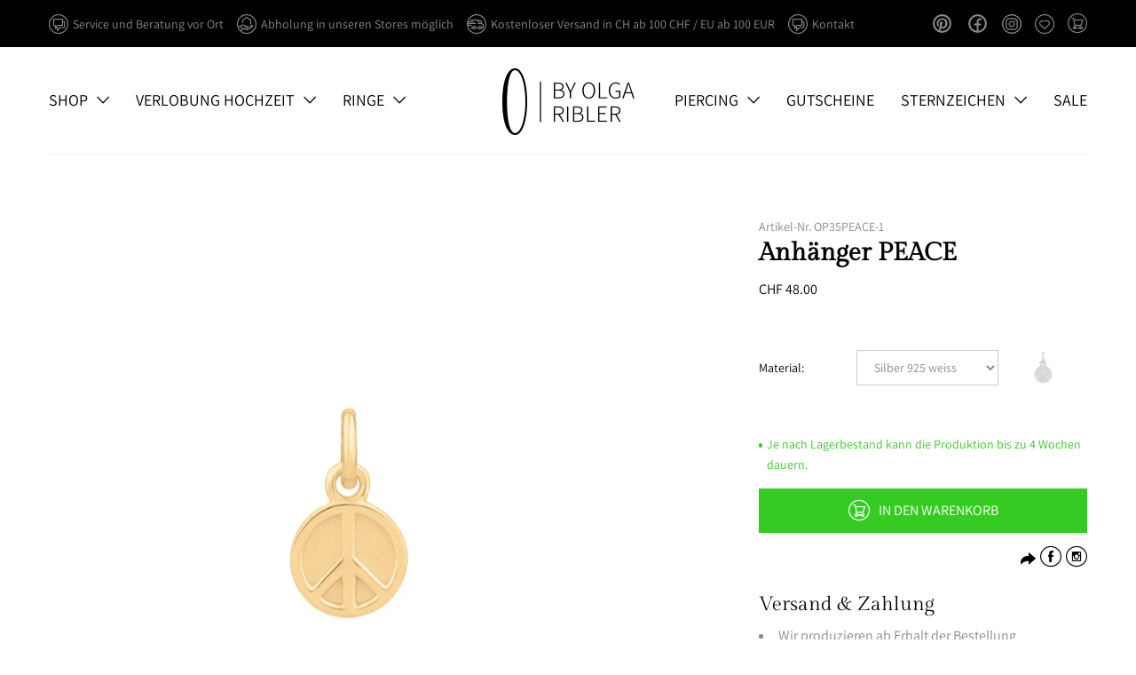

--- FILE ---
content_type: text/html; charset=utf-8
request_url: https://www.byolgaribler.com/products/anhanger-peace
body_size: 35974
content:
<!doctype html>
<html class="no-js supports-no-cookies" lang="de">
<head>
  <meta name="google-site-verification" content="xsb9K61_ouFa6ZlEJGQqKCYVo8Wekputq1vPxCzcwBA" />
  <meta charset="utf-8">
  <meta http-equiv="X-UA-Compatible" content="IE=edge">
  <meta name="viewport" content="width=device-width,initial-scale=1">
  <meta name="theme-color" content="">

  <!-- Google tag (gtag.js) -->
<script async src="https://www.googletagmanager.com/gtag/js?id=AW-414321265"></script>
<script>
  window.dataLayer = window.dataLayer || [];
  function gtag(){dataLayer.push(arguments);}
  gtag('js', new Date());

  gtag('config', 'AW-414321265');
</script>

  <style>
    

@font-face{font-family:'Gilda Display';font-style:normal;font-weight:400;src:local(''),url('//www.byolgaribler.com/cdn/shop/t/2/assets/gilda-display-v8-latin-regular.woff2?v=83865143517992241681630051328') format('woff2'),url('//www.byolgaribler.com/cdn/shop/t/2/assets/gilda-display-v8-latin-regular.woff?v=160714285414325653751630051322') format('woff');font-display:swap}@font-face{font-family:Assistant;font-style:normal;font-weight:400;src:local(''),url('//www.byolgaribler.com/cdn/shop/t/2/assets/assistant-v8-latin-regular.woff2?v=166405879351513157971630051315') format('woff2'),url('//www.byolgaribler.com/cdn/shop/t/2/assets/assistant-v8-latin-regular.woff?v=155324203176977811981630051304') format('woff');font-display:swap}@font-face{font-family:Assistant;font-style:normal;font-weight:700;src:local(''),url('//www.byolgaribler.com/cdn/shop/t/2/assets/assistant-v8-latin-700.woff2?v=142613765242311049451630051295') format('woff2'),url('//www.byolgaribler.com/cdn/shop/t/2/assets/assistant-v8-latin-700.woff?v=8352238906538586521630051281') format('woff');font-display:swap}@font-face{font-family:icomoon;src:url('//www.byolgaribler.com/cdn/shop/t/2/assets/icomoon.ttf?v=59364941689659442611652093762') format('truetype'),url('//www.byolgaribler.com/cdn/shop/t/2/assets/icomoon.woff?v=156240660046535649371630069818') format('woff'),url('//www.byolgaribler.com/cdn/shop/t/2/assets/icomoon.svg%23icomoon?8438') format('svg');font-weight:400;font-style:normal;font-display:block}

[class*=" icon-"],[class^=icon-]{font-family:icomoon!important;speak:never;font-style:normal;font-weight:400;font-variant:normal;text-transform:none;line-height:1;-webkit-font-smoothing:antialiased;-moz-osx-font-smoothing:grayscale}.icon-buchstaben:before{content:"\e935"}.icon-namen:before{content:"\e937"}.icon-signature:before{content:"\e93a"}.icon-sternzeichen:before{content:"\e93b"}.icon-zubehor:before{content:"\e93c"}.icon-radio-active:before{content:"\e900"}.icon-radio-inactive:before{content:"\e901"}.icon-decor:before{content:"\e902"}.icon-date:before{content:"\e903"}.icon-collection:before{content:"\e904"}.icon-account:before{content:"\e905"}.icon-consulting:before{content:"\e906"}.icon-burger:before{content:"\e907"}.icon-cart-circle:before{content:"\e908"}.icon-cart:before{content:"\e909"}.icon-close:before{content:"\e90a"}.icon-close-circle:before{content:"\e90b"}.icon-download:before{content:"\e90c"}.icon-facebook:before{content:"\e90d"}.icon-manufacturing:before{content:"\e90e"}.icon-individual:before{content:"\e90f"}.icon-instagram:before{content:"\e910"}.icon-contact:before{content:"\e911"}.icon-delivery:before{content:"\e912"}.icon-mail:before{content:"\e913"}.icon-wishlist:before{content:"\e914"}.icon-minus:before{content:"\e915"}.icon-minus-circle:before{content:"\e916"}.icon-arrow-up-fat:before{content:"\e917"}.icon-arrow-down-fat:before{content:"\e918"}.icon-arrow-left-small:before{content:"\e919"}.icon-arrow-right-small:before{content:"\e91a"}.icon-arrow-down-long:before{content:"\e91b"}.icon-arrow-left-long:before{content:"\e91c"}.icon-arrow-right-long:before{content:"\e91d"}.icon-arrow-up-long:before{content:"\e91e"}.icon-arrow-down-short:before{content:"\e91f"}.icon-arrow-left-short:before{content:"\e920"}.icon-arrow-right-short:before{content:"\e921"}.icon-arrow-up-short:before{content:"\e922"}.icon-phone:before{content:"\e923"}.icon-play:before{content:"\e924"}.icon-plus:before{content:"\e925"}.icon-plus-circle:before{content:"\e926"}.icon-quality:before{content:"\e927"}.icon-search:before{content:"\e928"}.icon-service:before{content:"\e929"}.icon-social:before{content:"\e92a"}.icon-social-share:before{content:"\e92b"}.icon-arrow-up-circle:before{content:"\e92c"}.icon-time:before{content:"\e92d"}.icon-logo-small:before{content:"\e92e"}.icon-logo-big:before{content:"\e92f"}.icon-arrow-left-tiny:before{content:"\e930"}.icon-arrow-right-tiny:before{content:"\e931"}

  </style>
  <link rel="preload" href="//www.byolgaribler.com/cdn/shop/t/2/assets/app.css?v=18485853628127875391764946440" as="style">
  <link rel="preload" href="//www.byolgaribler.com/cdn/shop/t/2/assets/override.css?v=72684712811057295121732547078" as="style"><link rel="canonical" href="https://www.byolgaribler.com/products/anhanger-peace"><link rel="shortcut icon" href="//www.byolgaribler.com/cdn/shop/files/olga_favicon_32x32.jpg?v=1637046042" type="image/png"><title>Anhänger PEACE
&ndash; by Olga Ribler</title><meta name="description" content="Erhältlich in 9k und 18k gold und Silber 925 Anhänger Grösse 10mm Ösengrösse: 3mm"><style>*,::after,::before{box-sizing:border-box}body{margin:0}body,button{-webkit-font-smoothing:antialiased;-webkit-text-size-adjust:100%}.text-right{text-align:right}.visually-hidden{position:absolute!important;overflow:hidden;clip:rect(0 0 0 0);height:1px;width:1px;margin:-1px;padding:0;border:0}li{list-style:none}.list--inline{padding:0;margin:0}.list--inline>li{display:inline-block;margin-bottom:0;vertical-align:middle}p:last-child{margin-bottom:0}.critical-hidden{display:none}</style>

  <script>
    window.performance.mark('debut:theme_stylesheet_loaded.start');

    function onLoadStylesheet() {
      // performance.mark('debut:theme_stylesheet_loaded.end');
      // performance.measure('debut:theme_stylesheet_loaded', 'debut:theme_stylesheet_loaded.start', 'debut:theme_stylesheet_loaded.end');

      var url = "//www.byolgaribler.com/cdn/shop/t/2/assets/app.css?v=18485853628127875391764946440";
      var link = document.querySelector('link[href="' + url + '"]');
      link.loaded = true;
      link.dispatchEvent(new Event('load'));
    }
  </script>

  <link rel="stylesheet" href="//www.byolgaribler.com/cdn/shop/t/2/assets/app.css?v=18485853628127875391764946440" type="text/css" media="print" onload="this.media='all';onLoadStylesheet()">
  <link rel="stylesheet" href="//www.byolgaribler.com/cdn/shop/t/2/assets/override.css?v=72684712811057295121732547078" type="text/css" media="print" onload="this.media='all';onLoadStylesheet()">

  <script>
    document.documentElement.className = document.documentElement.className.replace('no-js', 'js');
  </script><script>window.performance && window.performance.mark && window.performance.mark('shopify.content_for_header.start');</script><meta name="facebook-domain-verification" content="lz6qtap87zqzsjs56p4t3qp9zyt8y6">
<meta name="facebook-domain-verification" content="doso3wmota04yrdscuwauoijmvz1y7">
<meta id="shopify-digital-wallet" name="shopify-digital-wallet" content="/57837158562/digital_wallets/dialog">
<link rel="alternate" type="application/json+oembed" href="https://www.byolgaribler.com/products/anhanger-peace.oembed">
<script async="async" src="/checkouts/internal/preloads.js?locale=de-CH"></script>
<script id="shopify-features" type="application/json">{"accessToken":"d97097078ae8fc85d2a8c01151bef302","betas":["rich-media-storefront-analytics"],"domain":"www.byolgaribler.com","predictiveSearch":true,"shopId":57837158562,"locale":"de"}</script>
<script>var Shopify = Shopify || {};
Shopify.shop = "by-olga-ribler.myshopify.com";
Shopify.locale = "de";
Shopify.currency = {"active":"CHF","rate":"1.0"};
Shopify.country = "CH";
Shopify.theme = {"name":"TsoOlga","id":126159356066,"schema_name":"Olga theme","schema_version":"1.0.0","theme_store_id":null,"role":"main"};
Shopify.theme.handle = "null";
Shopify.theme.style = {"id":null,"handle":null};
Shopify.cdnHost = "www.byolgaribler.com/cdn";
Shopify.routes = Shopify.routes || {};
Shopify.routes.root = "/";</script>
<script type="module">!function(o){(o.Shopify=o.Shopify||{}).modules=!0}(window);</script>
<script>!function(o){function n(){var o=[];function n(){o.push(Array.prototype.slice.apply(arguments))}return n.q=o,n}var t=o.Shopify=o.Shopify||{};t.loadFeatures=n(),t.autoloadFeatures=n()}(window);</script>
<script id="shop-js-analytics" type="application/json">{"pageType":"product"}</script>
<script defer="defer" async type="module" src="//www.byolgaribler.com/cdn/shopifycloud/shop-js/modules/v2/client.init-shop-cart-sync_D96QZrIF.de.esm.js"></script>
<script defer="defer" async type="module" src="//www.byolgaribler.com/cdn/shopifycloud/shop-js/modules/v2/chunk.common_SV6uigsF.esm.js"></script>
<script type="module">
  await import("//www.byolgaribler.com/cdn/shopifycloud/shop-js/modules/v2/client.init-shop-cart-sync_D96QZrIF.de.esm.js");
await import("//www.byolgaribler.com/cdn/shopifycloud/shop-js/modules/v2/chunk.common_SV6uigsF.esm.js");

  window.Shopify.SignInWithShop?.initShopCartSync?.({"fedCMEnabled":true,"windoidEnabled":true});

</script>
<script>(function() {
  var isLoaded = false;
  function asyncLoad() {
    if (isLoaded) return;
    isLoaded = true;
    var urls = ["https:\/\/chimpstatic.com\/mcjs-connected\/js\/users\/6bc03998a986e754b55a8b487\/37d77beaa7ecffa33688d83ee.js?shop=by-olga-ribler.myshopify.com"];
    for (var i = 0; i < urls.length; i++) {
      var s = document.createElement('script');
      s.type = 'text/javascript';
      s.async = true;
      s.src = urls[i];
      var x = document.getElementsByTagName('script')[0];
      x.parentNode.insertBefore(s, x);
    }
  };
  if(window.attachEvent) {
    window.attachEvent('onload', asyncLoad);
  } else {
    window.addEventListener('load', asyncLoad, false);
  }
})();</script>
<script id="__st">var __st={"a":57837158562,"offset":3600,"reqid":"090c7f62-d4a4-4680-b306-11d20ce7f446-1768416229","pageurl":"www.byolgaribler.com\/products\/anhanger-peace","u":"36e183f3cc24","p":"product","rtyp":"product","rid":7444817576098};</script>
<script>window.ShopifyPaypalV4VisibilityTracking = true;</script>
<script id="captcha-bootstrap">!function(){'use strict';const t='contact',e='account',n='new_comment',o=[[t,t],['blogs',n],['comments',n],[t,'customer']],c=[[e,'customer_login'],[e,'guest_login'],[e,'recover_customer_password'],[e,'create_customer']],r=t=>t.map((([t,e])=>`form[action*='/${t}']:not([data-nocaptcha='true']) input[name='form_type'][value='${e}']`)).join(','),a=t=>()=>t?[...document.querySelectorAll(t)].map((t=>t.form)):[];function s(){const t=[...o],e=r(t);return a(e)}const i='password',u='form_key',d=['recaptcha-v3-token','g-recaptcha-response','h-captcha-response',i],f=()=>{try{return window.sessionStorage}catch{return}},m='__shopify_v',_=t=>t.elements[u];function p(t,e,n=!1){try{const o=window.sessionStorage,c=JSON.parse(o.getItem(e)),{data:r}=function(t){const{data:e,action:n}=t;return t[m]||n?{data:e,action:n}:{data:t,action:n}}(c);for(const[e,n]of Object.entries(r))t.elements[e]&&(t.elements[e].value=n);n&&o.removeItem(e)}catch(o){console.error('form repopulation failed',{error:o})}}const l='form_type',E='cptcha';function T(t){t.dataset[E]=!0}const w=window,h=w.document,L='Shopify',v='ce_forms',y='captcha';let A=!1;((t,e)=>{const n=(g='f06e6c50-85a8-45c8-87d0-21a2b65856fe',I='https://cdn.shopify.com/shopifycloud/storefront-forms-hcaptcha/ce_storefront_forms_captcha_hcaptcha.v1.5.2.iife.js',D={infoText:'Durch hCaptcha geschützt',privacyText:'Datenschutz',termsText:'Allgemeine Geschäftsbedingungen'},(t,e,n)=>{const o=w[L][v],c=o.bindForm;if(c)return c(t,g,e,D).then(n);var r;o.q.push([[t,g,e,D],n]),r=I,A||(h.body.append(Object.assign(h.createElement('script'),{id:'captcha-provider',async:!0,src:r})),A=!0)});var g,I,D;w[L]=w[L]||{},w[L][v]=w[L][v]||{},w[L][v].q=[],w[L][y]=w[L][y]||{},w[L][y].protect=function(t,e){n(t,void 0,e),T(t)},Object.freeze(w[L][y]),function(t,e,n,w,h,L){const[v,y,A,g]=function(t,e,n){const i=e?o:[],u=t?c:[],d=[...i,...u],f=r(d),m=r(i),_=r(d.filter((([t,e])=>n.includes(e))));return[a(f),a(m),a(_),s()]}(w,h,L),I=t=>{const e=t.target;return e instanceof HTMLFormElement?e:e&&e.form},D=t=>v().includes(t);t.addEventListener('submit',(t=>{const e=I(t);if(!e)return;const n=D(e)&&!e.dataset.hcaptchaBound&&!e.dataset.recaptchaBound,o=_(e),c=g().includes(e)&&(!o||!o.value);(n||c)&&t.preventDefault(),c&&!n&&(function(t){try{if(!f())return;!function(t){const e=f();if(!e)return;const n=_(t);if(!n)return;const o=n.value;o&&e.removeItem(o)}(t);const e=Array.from(Array(32),(()=>Math.random().toString(36)[2])).join('');!function(t,e){_(t)||t.append(Object.assign(document.createElement('input'),{type:'hidden',name:u})),t.elements[u].value=e}(t,e),function(t,e){const n=f();if(!n)return;const o=[...t.querySelectorAll(`input[type='${i}']`)].map((({name:t})=>t)),c=[...d,...o],r={};for(const[a,s]of new FormData(t).entries())c.includes(a)||(r[a]=s);n.setItem(e,JSON.stringify({[m]:1,action:t.action,data:r}))}(t,e)}catch(e){console.error('failed to persist form',e)}}(e),e.submit())}));const S=(t,e)=>{t&&!t.dataset[E]&&(n(t,e.some((e=>e===t))),T(t))};for(const o of['focusin','change'])t.addEventListener(o,(t=>{const e=I(t);D(e)&&S(e,y())}));const B=e.get('form_key'),M=e.get(l),P=B&&M;t.addEventListener('DOMContentLoaded',(()=>{const t=y();if(P)for(const e of t)e.elements[l].value===M&&p(e,B);[...new Set([...A(),...v().filter((t=>'true'===t.dataset.shopifyCaptcha))])].forEach((e=>S(e,t)))}))}(h,new URLSearchParams(w.location.search),n,t,e,['guest_login'])})(!0,!0)}();</script>
<script integrity="sha256-4kQ18oKyAcykRKYeNunJcIwy7WH5gtpwJnB7kiuLZ1E=" data-source-attribution="shopify.loadfeatures" defer="defer" src="//www.byolgaribler.com/cdn/shopifycloud/storefront/assets/storefront/load_feature-a0a9edcb.js" crossorigin="anonymous"></script>
<script data-source-attribution="shopify.dynamic_checkout.dynamic.init">var Shopify=Shopify||{};Shopify.PaymentButton=Shopify.PaymentButton||{isStorefrontPortableWallets:!0,init:function(){window.Shopify.PaymentButton.init=function(){};var t=document.createElement("script");t.src="https://www.byolgaribler.com/cdn/shopifycloud/portable-wallets/latest/portable-wallets.de.js",t.type="module",document.head.appendChild(t)}};
</script>
<script data-source-attribution="shopify.dynamic_checkout.buyer_consent">
  function portableWalletsHideBuyerConsent(e){var t=document.getElementById("shopify-buyer-consent"),n=document.getElementById("shopify-subscription-policy-button");t&&n&&(t.classList.add("hidden"),t.setAttribute("aria-hidden","true"),n.removeEventListener("click",e))}function portableWalletsShowBuyerConsent(e){var t=document.getElementById("shopify-buyer-consent"),n=document.getElementById("shopify-subscription-policy-button");t&&n&&(t.classList.remove("hidden"),t.removeAttribute("aria-hidden"),n.addEventListener("click",e))}window.Shopify?.PaymentButton&&(window.Shopify.PaymentButton.hideBuyerConsent=portableWalletsHideBuyerConsent,window.Shopify.PaymentButton.showBuyerConsent=portableWalletsShowBuyerConsent);
</script>
<script data-source-attribution="shopify.dynamic_checkout.cart.bootstrap">document.addEventListener("DOMContentLoaded",(function(){function t(){return document.querySelector("shopify-accelerated-checkout-cart, shopify-accelerated-checkout")}if(t())Shopify.PaymentButton.init();else{new MutationObserver((function(e,n){t()&&(Shopify.PaymentButton.init(),n.disconnect())})).observe(document.body,{childList:!0,subtree:!0})}}));
</script>

<script>window.performance && window.performance.mark && window.performance.mark('shopify.content_for_header.end');</script>

  <style>
    body:not(.loaded) #shopify-section-header,
    body:not(.loaded) #wrapper {opacity:0}
  </style>
<script>window.is_hulkpo_installed=true</script>

  
<!-- BEGIN app block: shopify://apps/hulk-form-builder/blocks/app-embed/b6b8dd14-356b-4725-a4ed-77232212b3c3 --><!-- BEGIN app snippet: hulkapps-formbuilder-theme-ext --><script type="text/javascript">
  
  if (typeof window.formbuilder_customer != "object") {
        window.formbuilder_customer = {}
  }

  window.hulkFormBuilder = {
    form_data: {"form_GUDkF4ITAY6I3oVsiHQrRw":{"uuid":"GUDkF4ITAY6I3oVsiHQrRw","form_name":"Piercing event 30.- CHF Basel 04.07 - 05.07.2025","form_data":{"div_back_gradient_1":"#fff","div_back_gradient_2":"#fff","back_color":"#fff","form_title":"\u003ch3\u003eAnmeldung zum Piercing stechen f\u0026uuml;r 30\u0026nbsp;CHF\u003c\/h3\u003e\n","form_submit":"Anmelden","after_submit":"hideAndmessage","after_submit_msg":"\u003cp\u003eHerzlichen Dank f\u0026uuml;r Deine Interesse, wir werden in K\u0026uuml;rze mit Dir Kontakt aufnehmen\u003c\/p\u003e\n","captcha_enable":"yes","label_style":"inlineLabels","input_border_radius":"2","back_type":"transparent","input_back_color":"#fff","input_back_color_hover":"#fff","back_shadow":"none","label_font_clr":"#333333","input_font_clr":"#333333","button_align":"fullBtn","button_clr":"#fff","button_back_clr":"#333333","button_border_radius":"2","form_width":"600px","form_border_size":"2","form_border_clr":"#c7c7c7","form_border_radius":"1","label_font_size":"14","input_font_size":"12","button_font_size":"16","form_padding":"35","input_border_color":"#ccc","input_border_color_hover":"#ccc","btn_border_clr":"#333333","btn_border_size":"1","form_name":"Piercing event 30.- CHF Basel 04.07 - 05.07.2025","":"info@byolgaribler.com","form_emails":"info@byolgaribler.com","admin_email_subject":"Anmeldung Piercing Brunngasse byolgaribler.com","admin_email_message":"\u003cp\u003eNeue Anmeldung f\u0026uuml;r Piercing:\u003c\/p\u003e\n\n\u003ctable\u003e\n\t\u003ctbody\u003e\n\t\t\u003ctr\u003e\n\t\t\t\u003ctd\u003eVorname:\u003c\/td\u003e\n\t\t\t\u003ctd\u003e{{Vorname:}}\u003c\/td\u003e\n\t\t\u003c\/tr\u003e\n\t\t\u003ctr\u003e\n\t\t\t\u003ctd\u003eNachname:\u003c\/td\u003e\n\t\t\t\u003ctd\u003e{{Nachname:}}\u003c\/td\u003e\n\t\t\u003c\/tr\u003e\n\t\t\u003ctr\u003e\n\t\t\t\u003ctd\u003eGeburtstag:\u003c\/td\u003e\n\t\t\t\u003ctd\u003e{{Geburtstag:}}\u003c\/td\u003e\n\t\t\u003c\/tr\u003e\n\t\t\u003ctr\u003e\n\t\t\t\u003ctd\u003eE-Mail:\u003c\/td\u003e\n\t\t\t\u003ctd\u003e\u0026nbsp;\u003c\/td\u003e\n\t\t\u003c\/tr\u003e\n\t\t\u003ctr\u003e\n\t\t\t\u003ctd\u003eWunschpiercing w\u0026auml;hlen:\u003c\/td\u003e\n\t\t\t\u003ctd\u003e\n\t\t\t\u003cp\u003e\u0026nbsp;\u003c\/p\u003e\n\t\t\t\u003c\/td\u003e\n\t\t\u003c\/tr\u003e\n\t\t\u003ctr\u003e\n\t\t\t\u003ctd\u003eGew\u0026uuml;nschtes Datum:\u003c\/td\u003e\n\t\t\t\u003ctd\u003e\n\t\t\t\u003ctable\u003e\n\t\t\t\t\u003ctbody\u003e\n\t\t\t\t\t\u003ctr\u003e\n\t\t\t\t\t\t\u003ctd\u003e\u0026nbsp;\u003c\/td\u003e\n\t\t\t\t\t\u003c\/tr\u003e\n\t\t\t\t\u003c\/tbody\u003e\n\t\t\t\u003c\/table\u003e\n\n\t\t\t\u003cp\u003e\u0026nbsp;\u003c\/p\u003e\n\t\t\t\u003c\/td\u003e\n\t\t\u003c\/tr\u003e\n\t\t\u003ctr\u003e\n\t\t\t\u003ctd\u003eUhrzeit:\u003c\/td\u003e\n\t\t\t\u003ctd\u003e\u003c\/td\u003e\n\t\t\u003c\/tr\u003e\n\t\u003c\/tbody\u003e\n\u003c\/table\u003e\n\n\u003ctable\u003e\n\t\u003ctbody\u003e\n\t\t\u003ctr\u003e\n\t\t\t\u003ctd\u003eTelefon:\u003c\/td\u003e\n\t\t\t\u003ctd\u003e{{Telefon:}}\u003c\/td\u003e\n\t\t\u003c\/tr\u003e\n\t\u003c\/tbody\u003e\n\u003c\/table\u003e\n","form_access_message":"\u003cp\u003ePlease login to access the form\u003cbr\u003eDo not have an account? Create account\u003c\/p\u003e","captcha_lang":"de-CH","notification_email_send":true,"record_referrer_url":"no","auto_responder_sendname":"by Olga Ribler - Piercing stechen","auto_responder_sendemail":"info@byolgaribler.com","auto_responder_subject":"Danke für Deine Anmeldung","auto_responder_message":"\u003cp\u003eHerzlichen Dank f\u0026uuml;r die Anmeldung, wir werden in K\u0026uuml;rze mit Dir Kontakt aufnehmen\u003c\/p\u003e\n","facebook_pixel_id":"224326758353299","formElements":[{"type":"text","position":0,"label":"Vorname:","customClass":"","halfwidth":"yes","Conditions":{},"required":"yes","page_number":1},{"type":"text","position":1,"label":"Nachname:","halfwidth":"yes","Conditions":{},"required":"yes","page_number":1},{"Conditions":{},"type":"text","position":2,"label":"Geburtstag:","page_number":1},{"type":"email","position":3,"label":"Email:","required":"yes","email_confirm":"yes","Conditions":{},"page_number":1},{"Conditions":{},"type":"text","position":4,"label":"Telefon:","required":"yes","page_number":1},{"Conditions":{},"type":"select","position":5,"label":"Standort wählen:","required":"yes","values":"Basel, Gerbergasse 3","elementCost":{},"page_number":1},{"type":"select","position":6,"label":"Wunschpiercing wählen:","values":"Bauch\nNase\nLobe\nLow Helix\nConch\nContraconch\nHelix\nRook\nForward Helix\nDaith\nTragus\nAntitragus","Conditions":{},"elementCost":{},"required":"yes","page_number":1,"placeholder":"Wunschpiercing wählen:"},{"Conditions":{},"type":"select","position":7,"label":"Gewünschtes Datum:","values":"04.07.2025\n05.07.2025","elementCost":{},"required":"yes","page_number":1},{"Conditions":{},"type":"select","position":8,"label":"Gewünschte Uhrzeit:","values":"11:00\n11:30\n12:00\n12:30\n13:00\n13:30\n14:00\n14:30\n15:00\n15:30\n16:00\n16:30\n17:00","elementCost":{},"required":"yes","page_number":1}]},"is_spam_form":false,"shop_uuid":"efSGDY8o1tHkSVKE1wbgvQ","shop_timezone":"Europe\/Zurich","shop_id":65517,"shop_is_after_submit_enabled":true,"shop_shopify_plan":"unlimited","shop_shopify_domain":"by-olga-ribler.myshopify.com","shop_remove_watermark":false,"shop_created_at":"2022-05-04T08:02:16.732-05:00"},"form_GxFPNUhr4lvcr50UzOp-Fg":{"uuid":"GxFPNUhr4lvcr50UzOp-Fg","form_name":"Piercing event 30.- CHF Basel 19.09 - 20.09.2025","form_data":{"div_back_gradient_1":"#fff","div_back_gradient_2":"#fff","back_color":"#fff","form_title":"\u003ch3\u003eAnmeldung zum Piercing stechen f\u0026uuml;r 30\u0026nbsp;CHF\u003c\/h3\u003e\n","form_submit":"Anmelden","after_submit":"hideAndmessage","after_submit_msg":"\u003cp\u003eHerzlichen Dank f\u0026uuml;r Deine Interesse, wir werden in K\u0026uuml;rze mit Dir Kontakt aufnehmen\u003c\/p\u003e\n","captcha_enable":"yes","label_style":"inlineLabels","input_border_radius":"2","back_type":"transparent","input_back_color":"#fff","input_back_color_hover":"#fff","back_shadow":"none","label_font_clr":"#333333","input_font_clr":"#333333","button_align":"fullBtn","button_clr":"#fff","button_back_clr":"#333333","button_border_radius":"2","form_width":"600px","form_border_size":"2","form_border_clr":"#c7c7c7","form_border_radius":"1","label_font_size":"14","input_font_size":"12","button_font_size":"16","form_padding":"35","input_border_color":"#ccc","input_border_color_hover":"#ccc","btn_border_clr":"#333333","btn_border_size":"1","form_name":"Piercing event 30.- CHF Basel 19.09 - 20.09.2025","":"info@byolgaribler.com","form_emails":"info@byolgaribler.com","admin_email_subject":"Anmeldung Piercing Brunngasse byolgaribler.com","admin_email_message":"\u003cp\u003eNeue Anmeldung f\u0026uuml;r Piercing:\u003c\/p\u003e\n\n\u003ctable\u003e\n\t\u003ctbody\u003e\n\t\t\u003ctr\u003e\n\t\t\t\u003ctd\u003eVorname:\u003c\/td\u003e\n\t\t\t\u003ctd\u003e{{Vorname:}}\u003c\/td\u003e\n\t\t\u003c\/tr\u003e\n\t\t\u003ctr\u003e\n\t\t\t\u003ctd\u003eNachname:\u003c\/td\u003e\n\t\t\t\u003ctd\u003e{{Nachname:}}\u003c\/td\u003e\n\t\t\u003c\/tr\u003e\n\t\t\u003ctr\u003e\n\t\t\t\u003ctd\u003eGeburtstag:\u003c\/td\u003e\n\t\t\t\u003ctd\u003e{{Geburtstag:}}\u003c\/td\u003e\n\t\t\u003c\/tr\u003e\n\t\t\u003ctr\u003e\n\t\t\t\u003ctd\u003eE-Mail:\u003c\/td\u003e\n\t\t\t\u003ctd\u003e\u0026nbsp;\u003c\/td\u003e\n\t\t\u003c\/tr\u003e\n\t\t\u003ctr\u003e\n\t\t\t\u003ctd\u003eWunschpiercing w\u0026auml;hlen:\u003c\/td\u003e\n\t\t\t\u003ctd\u003e\n\t\t\t\u003cp\u003e\u0026nbsp;\u003c\/p\u003e\n\t\t\t\u003c\/td\u003e\n\t\t\u003c\/tr\u003e\n\t\t\u003ctr\u003e\n\t\t\t\u003ctd\u003eGew\u0026uuml;nschtes Datum:\u003c\/td\u003e\n\t\t\t\u003ctd\u003e\n\t\t\t\u003ctable\u003e\n\t\t\t\t\u003ctbody\u003e\n\t\t\t\t\t\u003ctr\u003e\n\t\t\t\t\t\t\u003ctd\u003e\u0026nbsp;\u003c\/td\u003e\n\t\t\t\t\t\u003c\/tr\u003e\n\t\t\t\t\u003c\/tbody\u003e\n\t\t\t\u003c\/table\u003e\n\n\t\t\t\u003cp\u003e\u0026nbsp;\u003c\/p\u003e\n\t\t\t\u003c\/td\u003e\n\t\t\u003c\/tr\u003e\n\t\t\u003ctr\u003e\n\t\t\t\u003ctd\u003eUhrzeit:\u003c\/td\u003e\n\t\t\t\u003ctd\u003e\u003c\/td\u003e\n\t\t\u003c\/tr\u003e\n\t\u003c\/tbody\u003e\n\u003c\/table\u003e\n\n\u003ctable\u003e\n\t\u003ctbody\u003e\n\t\t\u003ctr\u003e\n\t\t\t\u003ctd\u003eTelefon:\u003c\/td\u003e\n\t\t\t\u003ctd\u003e{{Telefon:}}\u003c\/td\u003e\n\t\t\u003c\/tr\u003e\n\t\u003c\/tbody\u003e\n\u003c\/table\u003e\n","form_access_message":"\u003cp\u003ePlease login to access the form\u003cbr\u003eDo not have an account? Create account\u003c\/p\u003e","captcha_lang":"de-CH","notification_email_send":true,"record_referrer_url":"no","auto_responder_sendname":"by Olga Ribler - Piercing stechen","auto_responder_sendemail":"info@byolgaribler.com","auto_responder_subject":"Danke für Deine Anmeldung","auto_responder_message":"\u003cp\u003eHerzlichen Dank f\u0026uuml;r die Anmeldung, wir werden in K\u0026uuml;rze mit Dir Kontakt aufnehmen\u003c\/p\u003e\n","facebook_pixel_id":"224326758353299","formElements":[{"type":"text","position":0,"label":"Vorname:","customClass":"","halfwidth":"yes","Conditions":{},"required":"yes","page_number":1},{"type":"text","position":1,"label":"Nachname:","halfwidth":"yes","Conditions":{},"required":"yes","page_number":1},{"Conditions":{},"type":"text","position":2,"label":"Geburtstag:","page_number":1},{"type":"email","position":3,"label":"Email:","required":"yes","email_confirm":"yes","Conditions":{},"page_number":1},{"Conditions":{},"type":"text","position":4,"label":"Telefon:","required":"yes","page_number":1},{"Conditions":{},"type":"select","position":5,"label":"Standort wählen:","required":"yes","values":"Basel, Gerbergasse 3","elementCost":{},"page_number":1},{"type":"select","position":6,"label":"Wunschpiercing wählen:","values":"Bauch\nNase\nLobe\nLow Helix\nConch\nContraconch\nHelix\nRook\nForward Helix\nDaith\nTragus\nAntitragus","Conditions":{},"elementCost":{},"required":"yes","page_number":1,"placeholder":"Wunschpiercing wählen:"},{"Conditions":{},"type":"select","position":7,"label":"Gewünschtes Datum:","values":"19.09.2025\n20.09.2025","elementCost":{},"required":"yes","page_number":1},{"Conditions":{},"type":"select","position":8,"label":"Gewünschte Uhrzeit:","values":"11:00\n11:30\n12:00\n12:30\n13:00\n13:30\n14:00\n14:30\n15:00\n15:30\n16:00\n16:30\n17:00","elementCost":{},"required":"yes","page_number":1}]},"is_spam_form":false,"shop_uuid":"efSGDY8o1tHkSVKE1wbgvQ","shop_timezone":"Europe\/Zurich","shop_id":65517,"shop_is_after_submit_enabled":true,"shop_shopify_plan":"unlimited","shop_shopify_domain":"by-olga-ribler.myshopify.com","shop_remove_watermark":false,"shop_created_at":"2022-05-04T08:02:16.732-05:00"},"form_jKNiunv5IPHJ8K8ZxYVUSQ":{"uuid":"jKNiunv5IPHJ8K8ZxYVUSQ","form_name":"Ringmess-Set","form_data":{"div_back_gradient_1":"#fff","div_back_gradient_2":"#fff","back_color":"#fff","form_title":"\u003cp\u003eRingmess-Set bestellen\u003c\/p\u003e\n","form_submit":"Submit","after_submit":"hideAndmessage","after_submit_msg":"\u003cp\u003eHerzlichen Dank f\u0026uuml;r Deine Bestellung. Wir werden dein Ringmess-Set in K\u0026uuml;rze versenden.\u003c\/p\u003e\n","captcha_enable":"no","label_style":"blockLabels","input_border_radius":"2","back_type":"transparent","input_back_color":"#fff","input_back_color_hover":"#fff","back_shadow":"none","label_font_clr":"#333333","input_font_clr":"#333333","button_align":"leftBtn","button_clr":"#fff","button_back_clr":"#333333","button_border_radius":"2","form_width":"600px","form_border_size":"2","form_border_clr":"#c7c7c7","form_border_radius":"1","label_font_size":"14","input_font_size":"12","button_font_size":"16","form_padding":"35","input_border_color":"#ccc","input_border_color_hover":"#ccc","btn_border_clr":"#333333","btn_border_size":"1","form_name":"Ringmess-Set","":"","form_emails":"info@byolgaribler.com","admin_email_subject":"byolgaribler.com - Ringmess-Set Bestellung","admin_email_message":"\u003cp\u003eEs wurde ein Ringmess-Set bestellt.\u003cbr \/\u003e\nHier sind die Details:\u003c\/p\u003e\n","form_access_message":"\u003cp\u003ePlease login to access the form\u003cbr\u003eDo not have an account? Create account\u003c\/p\u003e","capture_form_submission_counts":"no","custom_count_number":"","notification_email_send":true,"formElements":[{"Conditions":{},"type":"text","position":0,"label":"Vorname","required":"yes","page_number":1},{"Conditions":{},"type":"text","position":1,"label":"Name","required":"yes","page_number":1},{"type":"email","position":2,"label":"E-Mail","required":"yes","email_confirm":"no","Conditions":{},"page_number":1,"confirm_value":"no"},{"Conditions":{},"type":"text","position":3,"label":"Adresse","infoMessage":"An diese Adresse wird das Ringmess-Set gesendet.","required":"yes","page_number":1},{"Conditions":{},"type":"text","position":4,"label":"PLZ","required":"yes","page_number":1},{"Conditions":{},"type":"text","position":5,"label":"Stadt","required":"yes","page_number":1}]},"is_spam_form":false,"shop_uuid":"efSGDY8o1tHkSVKE1wbgvQ","shop_timezone":"Europe\/Zurich","shop_id":65517,"shop_is_after_submit_enabled":true,"shop_shopify_plan":"unlimited","shop_shopify_domain":"by-olga-ribler.myshopify.com","shop_remove_watermark":false,"shop_created_at":"2022-05-04T08:02:16.732-05:00"},"form_kxbDyxpV1tyPiz8FKyvSJg":{"uuid":"kxbDyxpV1tyPiz8FKyvSJg","form_name":"Piercing event 30.- CHF Basel 22.08 - 23.08.2025","form_data":{"div_back_gradient_1":"#fff","div_back_gradient_2":"#fff","back_color":"#fff","form_title":"\u003ch3\u003eAnmeldung zum Piercing stechen f\u0026uuml;r 30\u0026nbsp;CHF\u003c\/h3\u003e\n","form_submit":"Anmelden","after_submit":"hideAndmessage","after_submit_msg":"\u003cp\u003eHerzlichen Dank f\u0026uuml;r Deine Interesse, wir werden in K\u0026uuml;rze mit Dir Kontakt aufnehmen\u003c\/p\u003e\n","captcha_enable":"yes","label_style":"inlineLabels","input_border_radius":"2","back_type":"transparent","input_back_color":"#fff","input_back_color_hover":"#fff","back_shadow":"none","label_font_clr":"#333333","input_font_clr":"#333333","button_align":"fullBtn","button_clr":"#fff","button_back_clr":"#333333","button_border_radius":"2","form_width":"600px","form_border_size":"2","form_border_clr":"#c7c7c7","form_border_radius":"1","label_font_size":"14","input_font_size":"12","button_font_size":"16","form_padding":"35","input_border_color":"#ccc","input_border_color_hover":"#ccc","btn_border_clr":"#333333","btn_border_size":"1","form_name":"Piercing event 30.- CHF Basel 22.08 - 23.08.2025","":"info@byolgaribler.com","form_emails":"info@byolgaribler.com","admin_email_subject":"Anmeldung Piercing Brunngasse byolgaribler.com","admin_email_message":"\u003cp\u003eNeue Anmeldung f\u0026uuml;r Piercing:\u003c\/p\u003e\n\n\u003ctable\u003e\n\t\u003ctbody\u003e\n\t\t\u003ctr\u003e\n\t\t\t\u003ctd\u003eVorname:\u003c\/td\u003e\n\t\t\t\u003ctd\u003e{{Vorname:}}\u003c\/td\u003e\n\t\t\u003c\/tr\u003e\n\t\t\u003ctr\u003e\n\t\t\t\u003ctd\u003eNachname:\u003c\/td\u003e\n\t\t\t\u003ctd\u003e{{Nachname:}}\u003c\/td\u003e\n\t\t\u003c\/tr\u003e\n\t\t\u003ctr\u003e\n\t\t\t\u003ctd\u003eGeburtstag:\u003c\/td\u003e\n\t\t\t\u003ctd\u003e{{Geburtstag:}}\u003c\/td\u003e\n\t\t\u003c\/tr\u003e\n\t\t\u003ctr\u003e\n\t\t\t\u003ctd\u003eE-Mail:\u003c\/td\u003e\n\t\t\t\u003ctd\u003e\u0026nbsp;\u003c\/td\u003e\n\t\t\u003c\/tr\u003e\n\t\t\u003ctr\u003e\n\t\t\t\u003ctd\u003eWunschpiercing w\u0026auml;hlen:\u003c\/td\u003e\n\t\t\t\u003ctd\u003e\n\t\t\t\u003cp\u003e\u0026nbsp;\u003c\/p\u003e\n\t\t\t\u003c\/td\u003e\n\t\t\u003c\/tr\u003e\n\t\t\u003ctr\u003e\n\t\t\t\u003ctd\u003eGew\u0026uuml;nschtes Datum:\u003c\/td\u003e\n\t\t\t\u003ctd\u003e\n\t\t\t\u003ctable\u003e\n\t\t\t\t\u003ctbody\u003e\n\t\t\t\t\t\u003ctr\u003e\n\t\t\t\t\t\t\u003ctd\u003e\u0026nbsp;\u003c\/td\u003e\n\t\t\t\t\t\u003c\/tr\u003e\n\t\t\t\t\u003c\/tbody\u003e\n\t\t\t\u003c\/table\u003e\n\n\t\t\t\u003cp\u003e\u0026nbsp;\u003c\/p\u003e\n\t\t\t\u003c\/td\u003e\n\t\t\u003c\/tr\u003e\n\t\t\u003ctr\u003e\n\t\t\t\u003ctd\u003eUhrzeit:\u003c\/td\u003e\n\t\t\t\u003ctd\u003e\u003c\/td\u003e\n\t\t\u003c\/tr\u003e\n\t\u003c\/tbody\u003e\n\u003c\/table\u003e\n\n\u003ctable\u003e\n\t\u003ctbody\u003e\n\t\t\u003ctr\u003e\n\t\t\t\u003ctd\u003eTelefon:\u003c\/td\u003e\n\t\t\t\u003ctd\u003e{{Telefon:}}\u003c\/td\u003e\n\t\t\u003c\/tr\u003e\n\t\u003c\/tbody\u003e\n\u003c\/table\u003e\n","form_access_message":"\u003cp\u003ePlease login to access the form\u003cbr\u003eDo not have an account? Create account\u003c\/p\u003e","captcha_lang":"de-CH","notification_email_send":true,"record_referrer_url":"no","auto_responder_sendname":"by Olga Ribler - Piercing stechen","auto_responder_sendemail":"info@byolgaribler.com","auto_responder_subject":"Danke für Deine Anmeldung","auto_responder_message":"\u003cp\u003eHerzlichen Dank f\u0026uuml;r die Anmeldung, wir werden in K\u0026uuml;rze mit Dir Kontakt aufnehmen\u003c\/p\u003e\n","facebook_pixel_id":"224326758353299","formElements":[{"type":"text","position":0,"label":"Vorname:","customClass":"","halfwidth":"yes","Conditions":{},"required":"yes","page_number":1},{"type":"text","position":1,"label":"Nachname:","halfwidth":"yes","Conditions":{},"required":"yes","page_number":1},{"Conditions":{},"type":"text","position":2,"label":"Geburtstag:","page_number":1},{"type":"email","position":3,"label":"Email:","required":"yes","email_confirm":"yes","Conditions":{},"page_number":1},{"Conditions":{},"type":"text","position":4,"label":"Telefon:","required":"yes","page_number":1},{"Conditions":{},"type":"select","position":5,"label":"Standort wählen:","required":"yes","values":"Basel, Gerbergasse 3","elementCost":{},"page_number":1},{"type":"select","position":6,"label":"Wunschpiercing wählen:","values":"Bauch\nNase\nLobe\nLow Helix\nConch\nContraconch\nHelix\nRook\nForward Helix\nDaith\nTragus\nAntitragus","Conditions":{},"elementCost":{},"required":"yes","page_number":1,"placeholder":"Wunschpiercing wählen:"},{"Conditions":{},"type":"select","position":7,"label":"Gewünschtes Datum:","values":"22.08.2025\n23.08.2025","elementCost":{},"required":"yes","page_number":1},{"Conditions":{},"type":"select","position":8,"label":"Gewünschte Uhrzeit:","values":"11:00\n11:30\n12:00\n12:30\n13:00\n13:30\n14:00\n14:30\n15:00\n15:30\n16:00\n16:30\n17:00","elementCost":{},"required":"yes","page_number":1}]},"is_spam_form":false,"shop_uuid":"efSGDY8o1tHkSVKE1wbgvQ","shop_timezone":"Europe\/Zurich","shop_id":65517,"shop_is_after_submit_enabled":true,"shop_shopify_plan":"unlimited","shop_shopify_domain":"by-olga-ribler.myshopify.com","shop_remove_watermark":false,"shop_created_at":"2022-05-04T08:02:16.732-05:00"},"form_NkbdF2uqf16rqYM1lQoOGA":{"uuid":"NkbdF2uqf16rqYM1lQoOGA","form_name":"Piercing event 30.- CHF Zürich 17.-18.10.2025","form_data":{"div_back_gradient_1":"#fff","div_back_gradient_2":"#fff","back_color":"#fff","form_title":"\u003ch3\u003eAnmeldung zum Piercing stechen f\u0026uuml;r 30\u0026nbsp;CHF\u003c\/h3\u003e\n","form_submit":"Anmelden","after_submit":"hideAndmessage","after_submit_msg":"\u003cp\u003eHerzlichen Dank f\u0026uuml;r Deine Interesse, wir werden in K\u0026uuml;rze mit Dir Kontakt aufnehmen\u003c\/p\u003e\n","captcha_enable":"yes","label_style":"inlineLabels","input_border_radius":"2","back_type":"transparent","input_back_color":"#fff","input_back_color_hover":"#fff","back_shadow":"none","label_font_clr":"#333333","input_font_clr":"#333333","button_align":"fullBtn","button_clr":"#fff","button_back_clr":"#333333","button_border_radius":"2","form_width":"600px","form_border_size":"2","form_border_clr":"#c7c7c7","form_border_radius":"1","label_font_size":"14","input_font_size":"12","button_font_size":"16","form_padding":"35","input_border_color":"#ccc","input_border_color_hover":"#ccc","btn_border_clr":"#333333","btn_border_size":"1","form_name":"Piercing event 30.- CHF Zürich 17.-18.10.2025","":"info@byolgaribler.com","form_access_message":"\u003cp\u003ePlease login to access the form\u003cbr\u003eDo not have an account? Create account\u003c\/p\u003e","captcha_lang":"de-CH","facebook_pixel_id":"224326758353299","formElements":[{"type":"text","position":0,"label":"Vorname:","customClass":"","halfwidth":"yes","Conditions":{},"required":"yes","page_number":1},{"type":"text","position":1,"label":"Nachname:","halfwidth":"yes","Conditions":{},"required":"yes","page_number":1},{"Conditions":{},"type":"text","position":2,"label":"Geburtstag:","page_number":1},{"type":"email","position":3,"label":"Email:","required":"yes","email_confirm":"yes","Conditions":{},"page_number":1},{"Conditions":{},"type":"text","position":4,"label":"Telefon:","required":"yes","page_number":1},{"Conditions":{},"type":"select","position":5,"label":"Standort wählen:","required":"yes","values":"Zürich, Brunngasse 3","elementCost":{},"page_number":1,"placeholder":"Standort wählen:"},{"type":"select","position":6,"label":"Wunschpiercing wählen:","values":"Bauch\nNase\nLobe\nLow Helix\nConch\nContraconch\nHelix\nRook\nForward Helix\nDaith\nTragus\nAntitragus","Conditions":{},"elementCost":{},"required":"yes","page_number":1,"placeholder":"Wunschpiercing wählen:"},{"Conditions":{},"type":"select","position":7,"label":"Gewünschtes Datum:","values":"17.10.2025\n18.10.2025","elementCost":{},"required":"yes","page_number":1,"placeholder":"Gewünschtes Datum:"},{"Conditions":{},"type":"select","position":8,"label":"Gewünschte Uhrzeit:","values":"11:00\n11:30\n12:00\n12:30\n13:00\n13:30\n14:00\n14:30\n15:00\n15:30\n16:00\n16:30\n17:00","elementCost":{},"required":"yes","page_number":1}]},"is_spam_form":false,"shop_uuid":"efSGDY8o1tHkSVKE1wbgvQ","shop_timezone":"Europe\/Zurich","shop_id":65517,"shop_is_after_submit_enabled":true,"shop_shopify_plan":"unlimited","shop_shopify_domain":"by-olga-ribler.myshopify.com","shop_remove_watermark":false,"shop_created_at":"2022-05-04T08:02:16.732-05:00"},"form_vJsixmDdY8k8MhNjdyOo2Q":{"uuid":"vJsixmDdY8k8MhNjdyOo2Q","form_name":"Piercing event 30.- CHF Zürich 05.-06.09.2025","form_data":{"div_back_gradient_1":"#fff","div_back_gradient_2":"#fff","back_color":"#fff","form_title":"\u003ch3\u003eAnmeldung zum Piercing stechen f\u0026uuml;r 30\u0026nbsp;CHF\u003c\/h3\u003e\n","form_submit":"Anmelden","after_submit":"hideAndmessage","after_submit_msg":"\u003cp\u003eHerzlichen Dank f\u0026uuml;r Deine Interesse, wir werden in K\u0026uuml;rze mit Dir Kontakt aufnehmen\u003c\/p\u003e\n","captcha_enable":"yes","label_style":"inlineLabels","input_border_radius":"2","back_type":"transparent","input_back_color":"#fff","input_back_color_hover":"#fff","back_shadow":"none","label_font_clr":"#333333","input_font_clr":"#333333","button_align":"fullBtn","button_clr":"#fff","button_back_clr":"#333333","button_border_radius":"2","form_width":"600px","form_border_size":"2","form_border_clr":"#c7c7c7","form_border_radius":"1","label_font_size":"14","input_font_size":"12","button_font_size":"16","form_padding":"35","input_border_color":"#ccc","input_border_color_hover":"#ccc","btn_border_clr":"#333333","btn_border_size":"1","form_name":"Piercing event 30.- CHF Zürich 05.-06.09.2025","":"info@byolgaribler.com","form_emails":"info@byolgaribler.com","admin_email_subject":"Anmeldung Piercing Brunngasse byolgaribler.com","admin_email_message":"\u003cp\u003eNeue Anmeldung f\u0026uuml;r Piercing:\u003c\/p\u003e\n\n\u003ctable\u003e\n\t\u003ctbody\u003e\n\t\t\u003ctr\u003e\n\t\t\t\u003ctd\u003eVorname:\u003c\/td\u003e\n\t\t\t\u003ctd\u003e{{Vorname:}}\u003c\/td\u003e\n\t\t\u003c\/tr\u003e\n\t\t\u003ctr\u003e\n\t\t\t\u003ctd\u003eNachname:\u003c\/td\u003e\n\t\t\t\u003ctd\u003e{{Nachname:}}\u003c\/td\u003e\n\t\t\u003c\/tr\u003e\n\t\t\u003ctr\u003e\n\t\t\t\u003ctd\u003eGeburtstag:\u003c\/td\u003e\n\t\t\t\u003ctd\u003e{{Geburtstag:}}\u003c\/td\u003e\n\t\t\u003c\/tr\u003e\n\t\t\u003ctr\u003e\n\t\t\t\u003ctd\u003eE-Mail:\u003c\/td\u003e\n\t\t\t\u003ctd\u003e\u0026nbsp;\u003c\/td\u003e\n\t\t\u003c\/tr\u003e\n\t\t\u003ctr\u003e\n\t\t\t\u003ctd\u003eWunschpiercing w\u0026auml;hlen:\u003c\/td\u003e\n\t\t\t\u003ctd\u003e\n\t\t\t\u003cp\u003e\u0026nbsp;\u003c\/p\u003e\n\t\t\t\u003c\/td\u003e\n\t\t\u003c\/tr\u003e\n\t\t\u003ctr\u003e\n\t\t\t\u003ctd\u003eGew\u0026uuml;nschtes Datum:\u003c\/td\u003e\n\t\t\t\u003ctd\u003e\n\t\t\t\u003ctable\u003e\n\t\t\t\t\u003ctbody\u003e\n\t\t\t\t\t\u003ctr\u003e\n\t\t\t\t\t\t\u003ctd\u003e\u0026nbsp;\u003c\/td\u003e\n\t\t\t\t\t\u003c\/tr\u003e\n\t\t\t\t\u003c\/tbody\u003e\n\t\t\t\u003c\/table\u003e\n\n\t\t\t\u003cp\u003e\u0026nbsp;\u003c\/p\u003e\n\t\t\t\u003c\/td\u003e\n\t\t\u003c\/tr\u003e\n\t\t\u003ctr\u003e\n\t\t\t\u003ctd\u003eUhrzeit:\u003c\/td\u003e\n\t\t\t\u003ctd\u003e\u003c\/td\u003e\n\t\t\u003c\/tr\u003e\n\t\u003c\/tbody\u003e\n\u003c\/table\u003e\n\n\u003ctable\u003e\n\t\u003ctbody\u003e\n\t\t\u003ctr\u003e\n\t\t\t\u003ctd\u003eTelefon:\u003c\/td\u003e\n\t\t\t\u003ctd\u003e{{Telefon:}}\u003c\/td\u003e\n\t\t\u003c\/tr\u003e\n\t\u003c\/tbody\u003e\n\u003c\/table\u003e\n","form_access_message":"\u003cp\u003ePlease login to access the form\u003cbr\u003eDo not have an account? Create account\u003c\/p\u003e","captcha_lang":"de-CH","notification_email_send":true,"record_referrer_url":"no","auto_responder_sendname":"by Olga Ribler - Piercing stechen","auto_responder_sendemail":"info@byolgaribler.com","auto_responder_subject":"Danke für Deine Anmeldung","auto_responder_message":"\u003cp\u003eHerzlichen Dank f\u0026uuml;r die Anmeldung, wir werden in K\u0026uuml;rze mit Dir Kontakt aufnehmen\u003c\/p\u003e\n","facebook_pixel_id":"224326758353299","schedule_start_time":"03:00:00","schedule_end_time":"23:59:00","schedule_start_date":"08\/27\/2025","schedule_end_date":"09\/07\/2025","formElements":[{"type":"text","position":0,"label":"Vorname:","customClass":"","halfwidth":"yes","Conditions":{},"required":"yes","page_number":1},{"type":"text","position":1,"label":"Nachname:","halfwidth":"yes","Conditions":{},"required":"yes","page_number":1},{"Conditions":{},"type":"text","position":2,"label":"Geburtstag:","page_number":1},{"type":"email","position":3,"label":"Email:","required":"yes","email_confirm":"yes","Conditions":{},"page_number":1},{"Conditions":{},"type":"text","position":4,"label":"Telefon:","required":"yes","page_number":1},{"Conditions":{},"type":"select","position":5,"label":"Standort wählen:","required":"yes","values":"Zürich, Brunngasse 3","elementCost":{},"page_number":1,"placeholder":"Standort wählen:"},{"type":"select","position":6,"label":"Wunschpiercing wählen:","values":"Bauch\nNase\nLobe\nLow Helix\nConch\nContraconch\nHelix\nRook\nForward Helix\nDaith\nTragus\nAntitragus","Conditions":{},"elementCost":{},"required":"yes","page_number":1,"placeholder":"Wunschpiercing wählen:"},{"Conditions":{},"type":"select","position":7,"label":"Gewünschtes Datum:","values":"05.09.2025\n06.09.2025","elementCost":{},"required":"yes","page_number":1,"placeholder":"Gewünschtes Datum:"},{"Conditions":{},"type":"select","position":8,"label":"Gewünschte Uhrzeit:","values":"11:00\n11:30\n12:00\n12:30\n13:00\n13:30\n14:00\n14:30\n15:00\n15:30\n16:00\n16:30\n17:00","elementCost":{},"required":"yes","page_number":1}]},"is_spam_form":false,"shop_uuid":"efSGDY8o1tHkSVKE1wbgvQ","shop_timezone":"Europe\/Zurich","shop_id":65517,"shop_is_after_submit_enabled":true,"shop_shopify_plan":"unlimited","shop_shopify_domain":"by-olga-ribler.myshopify.com","shop_remove_watermark":false,"shop_created_at":"2022-05-04T08:02:16.732-05:00"}},
    shop_data: {"shop_efSGDY8o1tHkSVKE1wbgvQ":{"shop_uuid":"efSGDY8o1tHkSVKE1wbgvQ","shop_timezone":"Europe\/Zurich","shop_id":65517,"shop_is_after_submit_enabled":true,"shop_shopify_plan":"Advanced","shop_shopify_domain":"by-olga-ribler.myshopify.com","shop_created_at":"2022-05-04T08:02:16.732-05:00","is_skip_metafield":false,"shop_deleted":false,"shop_disabled":false}},
    settings_data: {"shop_settings":{"shop_customise_msgs":[],"default_customise_msgs":{"is_required":"is required","thank_you":"Thank you! The form was submitted successfully.","processing":"Processing...","valid_data":"Please provide valid data","valid_email":"Provide valid email format","valid_tags":"HTML Tags are not allowed","valid_phone":"Provide valid phone number","valid_captcha":"Please provide valid captcha response","valid_url":"Provide valid URL","only_number_alloud":"Provide valid number in","number_less":"must be less than","number_more":"must be more than","image_must_less":"Image must be less than 20MB","image_number":"Images allowed","image_extension":"Invalid extension! Please provide image file","error_image_upload":"Error in image upload. Please try again.","error_file_upload":"Error in file upload. Please try again.","your_response":"Your response","error_form_submit":"Error occur.Please try again after sometime.","email_submitted":"Form with this email is already submitted","invalid_email_by_zerobounce":"The email address you entered appears to be invalid. Please check it and try again.","download_file":"Download file","card_details_invalid":"Your card details are invalid","card_details":"Card details","please_enter_card_details":"Please enter card details","card_number":"Card number","exp_mm":"Exp MM","exp_yy":"Exp YY","crd_cvc":"CVV","payment_value":"Payment amount","please_enter_payment_amount":"Please enter payment amount","address1":"Address line 1","address2":"Address line 2","city":"City","province":"Province","zipcode":"Zip code","country":"Country","blocked_domain":"This form does not accept addresses from","file_must_less":"File must be less than 20MB","file_extension":"Invalid extension! Please provide file","only_file_number_alloud":"files allowed","previous":"Previous","next":"Next","must_have_a_input":"Please enter at least one field.","please_enter_required_data":"Please enter required data","atleast_one_special_char":"Include at least one special character","atleast_one_lowercase_char":"Include at least one lowercase character","atleast_one_uppercase_char":"Include at least one uppercase character","atleast_one_number":"Include at least one number","must_have_8_chars":"Must have 8 characters long","be_between_8_and_12_chars":"Be between 8 and 12 characters long","please_select":"Please Select","phone_submitted":"Form with this phone number is already submitted","user_res_parse_error":"Error while submitting the form","valid_same_values":"values must be same","product_choice_clear_selection":"Clear Selection","picture_choice_clear_selection":"Clear Selection","remove_all_for_file_image_upload":"Remove All","invalid_file_type_for_image_upload":"You can't upload files of this type.","invalid_file_type_for_signature_upload":"You can't upload files of this type.","max_files_exceeded_for_file_upload":"You can not upload any more files.","max_files_exceeded_for_image_upload":"You can not upload any more files.","file_already_exist":"File already uploaded","max_limit_exceed":"You have added the maximum number of text fields.","cancel_upload_for_file_upload":"Cancel upload","cancel_upload_for_image_upload":"Cancel upload","cancel_upload_for_signature_upload":"Cancel upload"},"shop_blocked_domains":[]}},
    features_data: {"shop_plan_features":{"shop_plan_features":["unlimited-forms","full-design-customization","export-form-submissions","multiple-recipients-for-form-submissions","multiple-admin-notifications","enable-captcha","unlimited-file-uploads","save-submitted-form-data","set-auto-response-message","conditional-logic","form-banner","save-as-draft-facility","include-user-response-in-admin-email","disable-form-submission","mail-platform-integration","stripe-payment-integration","pre-built-templates","create-customer-account-on-shopify","google-analytics-3-by-tracking-id","facebook-pixel-id","bing-uet-pixel-id","advanced-js","advanced-css","api-available","customize-form-message","hidden-field","restrict-from-submissions-per-one-user","utm-tracking","ratings","privacy-notices","heading","paragraph","shopify-flow-trigger","domain-setup","block-domain","address","html-code","form-schedule","after-submit-script","customize-form-scrolling","on-form-submission-record-the-referrer-url","password","duplicate-the-forms","include-user-response-in-auto-responder-email","elements-add-ons","admin-and-auto-responder-email-with-tokens","email-export","premium-support","google-analytics-4-by-measurement-id","google-ads-for-tracking-conversion","validation-field","file-upload","load_form_as_popup","advanced_conditional_logic"]}},
    shop: null,
    shop_id: null,
    plan_features: null,
    validateDoubleQuotes: false,
    assets: {
      extraFunctions: "https://cdn.shopify.com/extensions/019bb5ee-ec40-7527-955d-c1b8751eb060/form-builder-by-hulkapps-50/assets/extra-functions.js",
      extraStyles: "https://cdn.shopify.com/extensions/019bb5ee-ec40-7527-955d-c1b8751eb060/form-builder-by-hulkapps-50/assets/extra-styles.css",
      bootstrapStyles: "https://cdn.shopify.com/extensions/019bb5ee-ec40-7527-955d-c1b8751eb060/form-builder-by-hulkapps-50/assets/theme-app-extension-bootstrap.css"
    },
    translations: {
      htmlTagNotAllowed: "HTML Tags are not allowed",
      sqlQueryNotAllowed: "SQL Queries are not allowed",
      doubleQuoteNotAllowed: "Double quotes are not allowed",
      vorwerkHttpWwwNotAllowed: "The words \u0026#39;http\u0026#39; and \u0026#39;www\u0026#39; are not allowed. Please remove them and try again.",
      maxTextFieldsReached: "You have added the maximum number of text fields.",
      avoidNegativeWords: "Avoid negative words: Don\u0026#39;t use negative words in your contact message.",
      customDesignOnly: "This form is for custom designs requests. For general inquiries please contact our team at info@stagheaddesigns.com",
      zerobounceApiErrorMsg: "We couldn\u0026#39;t verify your email due to a technical issue. Please try again later.",
    }

  }

  

  window.FbThemeAppExtSettingsHash = {}
  
</script><!-- END app snippet --><!-- END app block --><!-- BEGIN app block: shopify://apps/hulk-product-options/blocks/app-embed/380168ef-9475-4244-a291-f66b189208b5 --><!-- BEGIN app snippet: hulkapps_product_options --><script>
    
        window.hulkapps = {
        shop_slug: "by-olga-ribler",
        store_id: "by-olga-ribler.myshopify.com",
        money_format: "CHF {{amount}}",
        cart: null,
        product: null,
        product_collections: null,
        product_variants: null,
        is_volume_discount: null,
        is_product_option: true,
        product_id: null,
        page_type: null,
        po_url: "https://productoption.hulkapps.com",
        po_proxy_url: "https://www.byolgaribler.com",
        vd_url: "https://volumediscount.hulkapps.com",
        customer: null,
        hulkapps_extension_js: true

    }
    window.is_hulkpo_installed=true
    

      window.hulkapps.page_type = "cart";
      window.hulkapps.cart = {"note":null,"attributes":{},"original_total_price":0,"total_price":0,"total_discount":0,"total_weight":0.0,"item_count":0,"items":[],"requires_shipping":false,"currency":"CHF","items_subtotal_price":0,"cart_level_discount_applications":[],"checkout_charge_amount":0}
      if (typeof window.hulkapps.cart.items == "object") {
        for (var i=0; i<window.hulkapps.cart.items.length; i++) {
          ["sku", "grams", "vendor", "url", "image", "handle", "requires_shipping", "product_type", "product_description"].map(function(a) {
            delete window.hulkapps.cart.items[i][a]
          })
        }
      }
      window.hulkapps.cart_collections = {}
      

    
      window.hulkapps.page_type = "product"
      window.hulkapps.product_id = "7444817576098";
      window.hulkapps.product = {"id":7444817576098,"title":"Anhänger PEACE","handle":"anhanger-peace","description":"\u003cp data-mce-fragment=\"1\"\u003eAnhänger PEACE Gold und Silber.\u003c\/p\u003e\n\u003cp data-mce-fragment=\"1\"\u003e\u003cspan\u003eErhältlich in 9k und 18k Echtgold sowie in Silber 925\u003c\/span\u003e\u003c\/p\u003e\n\u003cp data-mce-fragment=\"1\"\u003eDie Produktionszeit beträgt 20 Arbeitstagen.\u003c\/p\u003e\n\u003cp data-mce-fragment=\"1\"\u003eAnhänger Grösse 10mm\u003cbr\u003e\u003c\/p\u003e\n\u003cp data-mce-fragment=\"1\"\u003eÖsengrösse:  3X4mm\u003c\/p\u003e\n\u003cp data-mce-fragment=\"1\"\u003e \u003cspan data-mce-fragment=\"1\"\u003e925 Silber   1.50  Gramm       48.-  CHF     vergoldet   68.- CHF\u003c\/span\u003e\u003c\/p\u003e\n\u003cp data-mce-fragment=\"1\"\u003e9k Gold       1.65  Gramm       178.- CHF\u003c\/p\u003e\n\u003cp data-mce-fragment=\"1\"\u003e\u003cspan\u003e18k Gold     2.76  Gramm       358.- CHF\u003c\/span\u003e\u003c\/p\u003e","published_at":"2022-07-14T10:07:44+02:00","created_at":"2022-04-09T20:51:50+02:00","vendor":"by Olga Ribler","type":"","tags":["18k gelb vergoldet","18k gold","18k rose vergoldet","9k Gold","Anhänger","approved 2022","gold","Goldanhänger","madebyorder","silber","Silber 925","Silberanhänger","Sommer 2022"],"price":4800,"price_min":4800,"price_max":35800,"available":true,"price_varies":true,"compare_at_price":null,"compare_at_price_min":0,"compare_at_price_max":0,"compare_at_price_varies":false,"variants":[{"id":42010233208994,"title":"Silber 925 weiss","option1":"Silber 925 weiss","option2":null,"option3":null,"sku":"OP35PEACE-1","requires_shipping":true,"taxable":true,"featured_image":{"id":32911490252962,"product_id":7444817576098,"position":5,"created_at":"2022-04-09T20:55:24+02:00","updated_at":"2022-04-09T20:55:25+02:00","alt":null,"width":1500,"height":1500,"src":"\/\/www.byolgaribler.com\/cdn\/shop\/products\/PEACE-klein-silber-gold-anhanger_5.jpg?v=1649530525","variant_ids":[42010233208994,42359728898210,42359730929826]},"available":true,"name":"Anhänger PEACE - Silber 925 weiss","public_title":"Silber 925 weiss","options":["Silber 925 weiss"],"price":4800,"weight":2,"compare_at_price":null,"inventory_management":"shopify","barcode":"","featured_media":{"alt":null,"id":25474737832098,"position":5,"preview_image":{"aspect_ratio":1.0,"height":1500,"width":1500,"src":"\/\/www.byolgaribler.com\/cdn\/shop\/products\/PEACE-klein-silber-gold-anhanger_5.jpg?v=1649530525"}},"requires_selling_plan":false,"selling_plan_allocations":[]},{"id":42010233241762,"title":"Silber 925 gelb","option1":"Silber 925 gelb","option2":null,"option3":null,"sku":"OP35PEACE-2","requires_shipping":true,"taxable":true,"featured_image":{"id":32911490285730,"product_id":7444817576098,"position":1,"created_at":"2022-04-09T20:55:23+02:00","updated_at":"2022-07-13T16:32:22+02:00","alt":null,"width":1500,"height":1500,"src":"\/\/www.byolgaribler.com\/cdn\/shop\/products\/PEACE-klein-silber-gold-anhanger_2.jpg?v=1657722742","variant_ids":[42010233241762,42359729619106,42359731355810]},"available":true,"name":"Anhänger PEACE - Silber 925 gelb","public_title":"Silber 925 gelb","options":["Silber 925 gelb"],"price":6800,"weight":2,"compare_at_price":null,"inventory_management":"shopify","barcode":"","featured_media":{"alt":null,"id":25474737733794,"position":1,"preview_image":{"aspect_ratio":1.0,"height":1500,"width":1500,"src":"\/\/www.byolgaribler.com\/cdn\/shop\/products\/PEACE-klein-silber-gold-anhanger_2.jpg?v=1657722742"}},"requires_selling_plan":false,"selling_plan_allocations":[]},{"id":42010233340066,"title":"Silber 925 rose","option1":"Silber 925 rose","option2":null,"option3":null,"sku":"OP35PEACE-3","requires_shipping":true,"taxable":true,"featured_image":{"id":32911490318498,"product_id":7444817576098,"position":3,"created_at":"2022-04-09T20:55:23+02:00","updated_at":"2022-07-13T16:32:22+02:00","alt":null,"width":1500,"height":1500,"src":"\/\/www.byolgaribler.com\/cdn\/shop\/products\/PEACE-klein-silber-gold-anhanger_4.jpg?v=1657722742","variant_ids":[42010233340066,42359729914018,42359732043938]},"available":true,"name":"Anhänger PEACE - Silber 925 rose","public_title":"Silber 925 rose","options":["Silber 925 rose"],"price":6800,"weight":2,"compare_at_price":null,"inventory_management":"shopify","barcode":"","featured_media":{"alt":null,"id":25474737799330,"position":3,"preview_image":{"aspect_ratio":1.0,"height":1500,"width":1500,"src":"\/\/www.byolgaribler.com\/cdn\/shop\/products\/PEACE-klein-silber-gold-anhanger_4.jpg?v=1657722742"}},"requires_selling_plan":false,"selling_plan_allocations":[]},{"id":42359728898210,"title":"9k Weissgold","option1":"9k Weissgold","option2":null,"option3":null,"sku":"OP35PEACE-4","requires_shipping":true,"taxable":true,"featured_image":{"id":32911490252962,"product_id":7444817576098,"position":5,"created_at":"2022-04-09T20:55:24+02:00","updated_at":"2022-04-09T20:55:25+02:00","alt":null,"width":1500,"height":1500,"src":"\/\/www.byolgaribler.com\/cdn\/shop\/products\/PEACE-klein-silber-gold-anhanger_5.jpg?v=1649530525","variant_ids":[42010233208994,42359728898210,42359730929826]},"available":true,"name":"Anhänger PEACE - 9k Weissgold","public_title":"9k Weissgold","options":["9k Weissgold"],"price":17800,"weight":2,"compare_at_price":null,"inventory_management":"shopify","barcode":"","featured_media":{"alt":null,"id":25474737832098,"position":5,"preview_image":{"aspect_ratio":1.0,"height":1500,"width":1500,"src":"\/\/www.byolgaribler.com\/cdn\/shop\/products\/PEACE-klein-silber-gold-anhanger_5.jpg?v=1649530525"}},"requires_selling_plan":false,"selling_plan_allocations":[]},{"id":42359729619106,"title":"9k Gelbgold","option1":"9k Gelbgold","option2":null,"option3":null,"sku":"OP35PEACE-5","requires_shipping":true,"taxable":true,"featured_image":{"id":32911490285730,"product_id":7444817576098,"position":1,"created_at":"2022-04-09T20:55:23+02:00","updated_at":"2022-07-13T16:32:22+02:00","alt":null,"width":1500,"height":1500,"src":"\/\/www.byolgaribler.com\/cdn\/shop\/products\/PEACE-klein-silber-gold-anhanger_2.jpg?v=1657722742","variant_ids":[42010233241762,42359729619106,42359731355810]},"available":true,"name":"Anhänger PEACE - 9k Gelbgold","public_title":"9k Gelbgold","options":["9k Gelbgold"],"price":17800,"weight":2,"compare_at_price":null,"inventory_management":"shopify","barcode":"","featured_media":{"alt":null,"id":25474737733794,"position":1,"preview_image":{"aspect_ratio":1.0,"height":1500,"width":1500,"src":"\/\/www.byolgaribler.com\/cdn\/shop\/products\/PEACE-klein-silber-gold-anhanger_2.jpg?v=1657722742"}},"requires_selling_plan":false,"selling_plan_allocations":[]},{"id":42359729914018,"title":"9k Rosegold","option1":"9k Rosegold","option2":null,"option3":null,"sku":"OP35PEACE-6","requires_shipping":true,"taxable":true,"featured_image":{"id":32911490318498,"product_id":7444817576098,"position":3,"created_at":"2022-04-09T20:55:23+02:00","updated_at":"2022-07-13T16:32:22+02:00","alt":null,"width":1500,"height":1500,"src":"\/\/www.byolgaribler.com\/cdn\/shop\/products\/PEACE-klein-silber-gold-anhanger_4.jpg?v=1657722742","variant_ids":[42010233340066,42359729914018,42359732043938]},"available":true,"name":"Anhänger PEACE - 9k Rosegold","public_title":"9k Rosegold","options":["9k Rosegold"],"price":17800,"weight":2,"compare_at_price":null,"inventory_management":"shopify","barcode":"","featured_media":{"alt":null,"id":25474737799330,"position":3,"preview_image":{"aspect_ratio":1.0,"height":1500,"width":1500,"src":"\/\/www.byolgaribler.com\/cdn\/shop\/products\/PEACE-klein-silber-gold-anhanger_4.jpg?v=1657722742"}},"requires_selling_plan":false,"selling_plan_allocations":[]},{"id":42359730929826,"title":"18k Weissgold","option1":"18k Weissgold","option2":null,"option3":null,"sku":"OP35PEACE-7","requires_shipping":true,"taxable":true,"featured_image":{"id":32911490252962,"product_id":7444817576098,"position":5,"created_at":"2022-04-09T20:55:24+02:00","updated_at":"2022-04-09T20:55:25+02:00","alt":null,"width":1500,"height":1500,"src":"\/\/www.byolgaribler.com\/cdn\/shop\/products\/PEACE-klein-silber-gold-anhanger_5.jpg?v=1649530525","variant_ids":[42010233208994,42359728898210,42359730929826]},"available":true,"name":"Anhänger PEACE - 18k Weissgold","public_title":"18k Weissgold","options":["18k Weissgold"],"price":35800,"weight":3,"compare_at_price":null,"inventory_management":"shopify","barcode":"","featured_media":{"alt":null,"id":25474737832098,"position":5,"preview_image":{"aspect_ratio":1.0,"height":1500,"width":1500,"src":"\/\/www.byolgaribler.com\/cdn\/shop\/products\/PEACE-klein-silber-gold-anhanger_5.jpg?v=1649530525"}},"requires_selling_plan":false,"selling_plan_allocations":[]},{"id":42359731355810,"title":"18k Gelbgold","option1":"18k Gelbgold","option2":null,"option3":null,"sku":"OP35PEACE-8","requires_shipping":true,"taxable":true,"featured_image":{"id":32911490285730,"product_id":7444817576098,"position":1,"created_at":"2022-04-09T20:55:23+02:00","updated_at":"2022-07-13T16:32:22+02:00","alt":null,"width":1500,"height":1500,"src":"\/\/www.byolgaribler.com\/cdn\/shop\/products\/PEACE-klein-silber-gold-anhanger_2.jpg?v=1657722742","variant_ids":[42010233241762,42359729619106,42359731355810]},"available":true,"name":"Anhänger PEACE - 18k Gelbgold","public_title":"18k Gelbgold","options":["18k Gelbgold"],"price":35800,"weight":3,"compare_at_price":null,"inventory_management":"shopify","barcode":"","featured_media":{"alt":null,"id":25474737733794,"position":1,"preview_image":{"aspect_ratio":1.0,"height":1500,"width":1500,"src":"\/\/www.byolgaribler.com\/cdn\/shop\/products\/PEACE-klein-silber-gold-anhanger_2.jpg?v=1657722742"}},"requires_selling_plan":false,"selling_plan_allocations":[]},{"id":42359732043938,"title":"18k Rosegold","option1":"18k Rosegold","option2":null,"option3":null,"sku":"OP35PEACE-9","requires_shipping":true,"taxable":true,"featured_image":{"id":32911490318498,"product_id":7444817576098,"position":3,"created_at":"2022-04-09T20:55:23+02:00","updated_at":"2022-07-13T16:32:22+02:00","alt":null,"width":1500,"height":1500,"src":"\/\/www.byolgaribler.com\/cdn\/shop\/products\/PEACE-klein-silber-gold-anhanger_4.jpg?v=1657722742","variant_ids":[42010233340066,42359729914018,42359732043938]},"available":true,"name":"Anhänger PEACE - 18k Rosegold","public_title":"18k Rosegold","options":["18k Rosegold"],"price":35800,"weight":3,"compare_at_price":null,"inventory_management":"shopify","barcode":"","featured_media":{"alt":null,"id":25474737799330,"position":3,"preview_image":{"aspect_ratio":1.0,"height":1500,"width":1500,"src":"\/\/www.byolgaribler.com\/cdn\/shop\/products\/PEACE-klein-silber-gold-anhanger_4.jpg?v=1657722742"}},"requires_selling_plan":false,"selling_plan_allocations":[]}],"images":["\/\/www.byolgaribler.com\/cdn\/shop\/products\/PEACE-klein-silber-gold-anhanger_2.jpg?v=1657722742","\/\/www.byolgaribler.com\/cdn\/shop\/products\/PEACE-klein-silber-gold-anhanger_1_-Kopie.jpg?v=1657722742","\/\/www.byolgaribler.com\/cdn\/shop\/products\/PEACE-klein-silber-gold-anhanger_4.jpg?v=1657722742","\/\/www.byolgaribler.com\/cdn\/shop\/products\/PEACE-klein-silber-gold-anhanger_3.jpg?v=1657722737","\/\/www.byolgaribler.com\/cdn\/shop\/products\/PEACE-klein-silber-gold-anhanger_5.jpg?v=1649530525","\/\/www.byolgaribler.com\/cdn\/shop\/products\/PEACE-klein-silber-gold-anhanger_6.jpg?v=1649530525"],"featured_image":"\/\/www.byolgaribler.com\/cdn\/shop\/products\/PEACE-klein-silber-gold-anhanger_2.jpg?v=1657722742","options":["Color"],"media":[{"alt":null,"id":25474737733794,"position":1,"preview_image":{"aspect_ratio":1.0,"height":1500,"width":1500,"src":"\/\/www.byolgaribler.com\/cdn\/shop\/products\/PEACE-klein-silber-gold-anhanger_2.jpg?v=1657722742"},"aspect_ratio":1.0,"height":1500,"media_type":"image","src":"\/\/www.byolgaribler.com\/cdn\/shop\/products\/PEACE-klein-silber-gold-anhanger_2.jpg?v=1657722742","width":1500},{"alt":null,"id":25474737701026,"position":2,"preview_image":{"aspect_ratio":1.0,"height":768,"width":768,"src":"\/\/www.byolgaribler.com\/cdn\/shop\/products\/PEACE-klein-silber-gold-anhanger_1_-Kopie.jpg?v=1657722742"},"aspect_ratio":1.0,"height":768,"media_type":"image","src":"\/\/www.byolgaribler.com\/cdn\/shop\/products\/PEACE-klein-silber-gold-anhanger_1_-Kopie.jpg?v=1657722742","width":768},{"alt":null,"id":25474737799330,"position":3,"preview_image":{"aspect_ratio":1.0,"height":1500,"width":1500,"src":"\/\/www.byolgaribler.com\/cdn\/shop\/products\/PEACE-klein-silber-gold-anhanger_4.jpg?v=1657722742"},"aspect_ratio":1.0,"height":1500,"media_type":"image","src":"\/\/www.byolgaribler.com\/cdn\/shop\/products\/PEACE-klein-silber-gold-anhanger_4.jpg?v=1657722742","width":1500},{"alt":null,"id":25474737766562,"position":4,"preview_image":{"aspect_ratio":1.0,"height":1500,"width":1500,"src":"\/\/www.byolgaribler.com\/cdn\/shop\/products\/PEACE-klein-silber-gold-anhanger_3.jpg?v=1657722737"},"aspect_ratio":1.0,"height":1500,"media_type":"image","src":"\/\/www.byolgaribler.com\/cdn\/shop\/products\/PEACE-klein-silber-gold-anhanger_3.jpg?v=1657722737","width":1500},{"alt":null,"id":25474737832098,"position":5,"preview_image":{"aspect_ratio":1.0,"height":1500,"width":1500,"src":"\/\/www.byolgaribler.com\/cdn\/shop\/products\/PEACE-klein-silber-gold-anhanger_5.jpg?v=1649530525"},"aspect_ratio":1.0,"height":1500,"media_type":"image","src":"\/\/www.byolgaribler.com\/cdn\/shop\/products\/PEACE-klein-silber-gold-anhanger_5.jpg?v=1649530525","width":1500},{"alt":null,"id":25474737864866,"position":6,"preview_image":{"aspect_ratio":1.0,"height":768,"width":768,"src":"\/\/www.byolgaribler.com\/cdn\/shop\/products\/PEACE-klein-silber-gold-anhanger_6.jpg?v=1649530525"},"aspect_ratio":1.0,"height":768,"media_type":"image","src":"\/\/www.byolgaribler.com\/cdn\/shop\/products\/PEACE-klein-silber-gold-anhanger_6.jpg?v=1649530525","width":768}],"requires_selling_plan":false,"selling_plan_groups":[],"content":"\u003cp data-mce-fragment=\"1\"\u003eAnhänger PEACE Gold und Silber.\u003c\/p\u003e\n\u003cp data-mce-fragment=\"1\"\u003e\u003cspan\u003eErhältlich in 9k und 18k Echtgold sowie in Silber 925\u003c\/span\u003e\u003c\/p\u003e\n\u003cp data-mce-fragment=\"1\"\u003eDie Produktionszeit beträgt 20 Arbeitstagen.\u003c\/p\u003e\n\u003cp data-mce-fragment=\"1\"\u003eAnhänger Grösse 10mm\u003cbr\u003e\u003c\/p\u003e\n\u003cp data-mce-fragment=\"1\"\u003eÖsengrösse:  3X4mm\u003c\/p\u003e\n\u003cp data-mce-fragment=\"1\"\u003e \u003cspan data-mce-fragment=\"1\"\u003e925 Silber   1.50  Gramm       48.-  CHF     vergoldet   68.- CHF\u003c\/span\u003e\u003c\/p\u003e\n\u003cp data-mce-fragment=\"1\"\u003e9k Gold       1.65  Gramm       178.- CHF\u003c\/p\u003e\n\u003cp data-mce-fragment=\"1\"\u003e\u003cspan\u003e18k Gold     2.76  Gramm       358.- CHF\u003c\/span\u003e\u003c\/p\u003e"}

      window.hulkapps.product_collection = []
      
        window.hulkapps.product_collection.push(670375608707)
      
        window.hulkapps.product_collection.push(275899711650)
      
        window.hulkapps.product_collection.push(280038768802)
      
        window.hulkapps.product_collection.push(280038801570)
      
        window.hulkapps.product_collection.push(280362221730)
      

      window.hulkapps.product_variant = []
      
        window.hulkapps.product_variant.push(42010233208994)
      
        window.hulkapps.product_variant.push(42010233241762)
      
        window.hulkapps.product_variant.push(42010233340066)
      
        window.hulkapps.product_variant.push(42359728898210)
      
        window.hulkapps.product_variant.push(42359729619106)
      
        window.hulkapps.product_variant.push(42359729914018)
      
        window.hulkapps.product_variant.push(42359730929826)
      
        window.hulkapps.product_variant.push(42359731355810)
      
        window.hulkapps.product_variant.push(42359732043938)
      

      window.hulkapps.product_collections = window.hulkapps.product_collection.toString();
      window.hulkapps.product_variants = window.hulkapps.product_variant.toString();

    

</script>

<!-- END app snippet --><!-- END app block --><script src="https://cdn.shopify.com/extensions/019bb5ee-ec40-7527-955d-c1b8751eb060/form-builder-by-hulkapps-50/assets/form-builder-script.js" type="text/javascript" defer="defer"></script>
<script src="https://cdn.shopify.com/extensions/019b9c2b-77f8-7b74-afb5-bcf1f8a2c57e/productoption-172/assets/hulkcode.js" type="text/javascript" defer="defer"></script>
<link href="https://cdn.shopify.com/extensions/019b9c2b-77f8-7b74-afb5-bcf1f8a2c57e/productoption-172/assets/hulkcode.css" rel="stylesheet" type="text/css" media="all">
<meta property="og:image" content="https://cdn.shopify.com/s/files/1/0578/3715/8562/products/PEACE-klein-silber-gold-anhanger_2.jpg?v=1657722742" />
<meta property="og:image:secure_url" content="https://cdn.shopify.com/s/files/1/0578/3715/8562/products/PEACE-klein-silber-gold-anhanger_2.jpg?v=1657722742" />
<meta property="og:image:width" content="1500" />
<meta property="og:image:height" content="1500" />
<link href="https://monorail-edge.shopifysvc.com" rel="dns-prefetch">
<script>(function(){if ("sendBeacon" in navigator && "performance" in window) {try {var session_token_from_headers = performance.getEntriesByType('navigation')[0].serverTiming.find(x => x.name == '_s').description;} catch {var session_token_from_headers = undefined;}var session_cookie_matches = document.cookie.match(/_shopify_s=([^;]*)/);var session_token_from_cookie = session_cookie_matches && session_cookie_matches.length === 2 ? session_cookie_matches[1] : "";var session_token = session_token_from_headers || session_token_from_cookie || "";function handle_abandonment_event(e) {var entries = performance.getEntries().filter(function(entry) {return /monorail-edge.shopifysvc.com/.test(entry.name);});if (!window.abandonment_tracked && entries.length === 0) {window.abandonment_tracked = true;var currentMs = Date.now();var navigation_start = performance.timing.navigationStart;var payload = {shop_id: 57837158562,url: window.location.href,navigation_start,duration: currentMs - navigation_start,session_token,page_type: "product"};window.navigator.sendBeacon("https://monorail-edge.shopifysvc.com/v1/produce", JSON.stringify({schema_id: "online_store_buyer_site_abandonment/1.1",payload: payload,metadata: {event_created_at_ms: currentMs,event_sent_at_ms: currentMs}}));}}window.addEventListener('pagehide', handle_abandonment_event);}}());</script>
<script id="web-pixels-manager-setup">(function e(e,d,r,n,o){if(void 0===o&&(o={}),!Boolean(null===(a=null===(i=window.Shopify)||void 0===i?void 0:i.analytics)||void 0===a?void 0:a.replayQueue)){var i,a;window.Shopify=window.Shopify||{};var t=window.Shopify;t.analytics=t.analytics||{};var s=t.analytics;s.replayQueue=[],s.publish=function(e,d,r){return s.replayQueue.push([e,d,r]),!0};try{self.performance.mark("wpm:start")}catch(e){}var l=function(){var e={modern:/Edge?\/(1{2}[4-9]|1[2-9]\d|[2-9]\d{2}|\d{4,})\.\d+(\.\d+|)|Firefox\/(1{2}[4-9]|1[2-9]\d|[2-9]\d{2}|\d{4,})\.\d+(\.\d+|)|Chrom(ium|e)\/(9{2}|\d{3,})\.\d+(\.\d+|)|(Maci|X1{2}).+ Version\/(15\.\d+|(1[6-9]|[2-9]\d|\d{3,})\.\d+)([,.]\d+|)( \(\w+\)|)( Mobile\/\w+|) Safari\/|Chrome.+OPR\/(9{2}|\d{3,})\.\d+\.\d+|(CPU[ +]OS|iPhone[ +]OS|CPU[ +]iPhone|CPU IPhone OS|CPU iPad OS)[ +]+(15[._]\d+|(1[6-9]|[2-9]\d|\d{3,})[._]\d+)([._]\d+|)|Android:?[ /-](13[3-9]|1[4-9]\d|[2-9]\d{2}|\d{4,})(\.\d+|)(\.\d+|)|Android.+Firefox\/(13[5-9]|1[4-9]\d|[2-9]\d{2}|\d{4,})\.\d+(\.\d+|)|Android.+Chrom(ium|e)\/(13[3-9]|1[4-9]\d|[2-9]\d{2}|\d{4,})\.\d+(\.\d+|)|SamsungBrowser\/([2-9]\d|\d{3,})\.\d+/,legacy:/Edge?\/(1[6-9]|[2-9]\d|\d{3,})\.\d+(\.\d+|)|Firefox\/(5[4-9]|[6-9]\d|\d{3,})\.\d+(\.\d+|)|Chrom(ium|e)\/(5[1-9]|[6-9]\d|\d{3,})\.\d+(\.\d+|)([\d.]+$|.*Safari\/(?![\d.]+ Edge\/[\d.]+$))|(Maci|X1{2}).+ Version\/(10\.\d+|(1[1-9]|[2-9]\d|\d{3,})\.\d+)([,.]\d+|)( \(\w+\)|)( Mobile\/\w+|) Safari\/|Chrome.+OPR\/(3[89]|[4-9]\d|\d{3,})\.\d+\.\d+|(CPU[ +]OS|iPhone[ +]OS|CPU[ +]iPhone|CPU IPhone OS|CPU iPad OS)[ +]+(10[._]\d+|(1[1-9]|[2-9]\d|\d{3,})[._]\d+)([._]\d+|)|Android:?[ /-](13[3-9]|1[4-9]\d|[2-9]\d{2}|\d{4,})(\.\d+|)(\.\d+|)|Mobile Safari.+OPR\/([89]\d|\d{3,})\.\d+\.\d+|Android.+Firefox\/(13[5-9]|1[4-9]\d|[2-9]\d{2}|\d{4,})\.\d+(\.\d+|)|Android.+Chrom(ium|e)\/(13[3-9]|1[4-9]\d|[2-9]\d{2}|\d{4,})\.\d+(\.\d+|)|Android.+(UC? ?Browser|UCWEB|U3)[ /]?(15\.([5-9]|\d{2,})|(1[6-9]|[2-9]\d|\d{3,})\.\d+)\.\d+|SamsungBrowser\/(5\.\d+|([6-9]|\d{2,})\.\d+)|Android.+MQ{2}Browser\/(14(\.(9|\d{2,})|)|(1[5-9]|[2-9]\d|\d{3,})(\.\d+|))(\.\d+|)|K[Aa][Ii]OS\/(3\.\d+|([4-9]|\d{2,})\.\d+)(\.\d+|)/},d=e.modern,r=e.legacy,n=navigator.userAgent;return n.match(d)?"modern":n.match(r)?"legacy":"unknown"}(),u="modern"===l?"modern":"legacy",c=(null!=n?n:{modern:"",legacy:""})[u],f=function(e){return[e.baseUrl,"/wpm","/b",e.hashVersion,"modern"===e.buildTarget?"m":"l",".js"].join("")}({baseUrl:d,hashVersion:r,buildTarget:u}),m=function(e){var d=e.version,r=e.bundleTarget,n=e.surface,o=e.pageUrl,i=e.monorailEndpoint;return{emit:function(e){var a=e.status,t=e.errorMsg,s=(new Date).getTime(),l=JSON.stringify({metadata:{event_sent_at_ms:s},events:[{schema_id:"web_pixels_manager_load/3.1",payload:{version:d,bundle_target:r,page_url:o,status:a,surface:n,error_msg:t},metadata:{event_created_at_ms:s}}]});if(!i)return console&&console.warn&&console.warn("[Web Pixels Manager] No Monorail endpoint provided, skipping logging."),!1;try{return self.navigator.sendBeacon.bind(self.navigator)(i,l)}catch(e){}var u=new XMLHttpRequest;try{return u.open("POST",i,!0),u.setRequestHeader("Content-Type","text/plain"),u.send(l),!0}catch(e){return console&&console.warn&&console.warn("[Web Pixels Manager] Got an unhandled error while logging to Monorail."),!1}}}}({version:r,bundleTarget:l,surface:e.surface,pageUrl:self.location.href,monorailEndpoint:e.monorailEndpoint});try{o.browserTarget=l,function(e){var d=e.src,r=e.async,n=void 0===r||r,o=e.onload,i=e.onerror,a=e.sri,t=e.scriptDataAttributes,s=void 0===t?{}:t,l=document.createElement("script"),u=document.querySelector("head"),c=document.querySelector("body");if(l.async=n,l.src=d,a&&(l.integrity=a,l.crossOrigin="anonymous"),s)for(var f in s)if(Object.prototype.hasOwnProperty.call(s,f))try{l.dataset[f]=s[f]}catch(e){}if(o&&l.addEventListener("load",o),i&&l.addEventListener("error",i),u)u.appendChild(l);else{if(!c)throw new Error("Did not find a head or body element to append the script");c.appendChild(l)}}({src:f,async:!0,onload:function(){if(!function(){var e,d;return Boolean(null===(d=null===(e=window.Shopify)||void 0===e?void 0:e.analytics)||void 0===d?void 0:d.initialized)}()){var d=window.webPixelsManager.init(e)||void 0;if(d){var r=window.Shopify.analytics;r.replayQueue.forEach((function(e){var r=e[0],n=e[1],o=e[2];d.publishCustomEvent(r,n,o)})),r.replayQueue=[],r.publish=d.publishCustomEvent,r.visitor=d.visitor,r.initialized=!0}}},onerror:function(){return m.emit({status:"failed",errorMsg:"".concat(f," has failed to load")})},sri:function(e){var d=/^sha384-[A-Za-z0-9+/=]+$/;return"string"==typeof e&&d.test(e)}(c)?c:"",scriptDataAttributes:o}),m.emit({status:"loading"})}catch(e){m.emit({status:"failed",errorMsg:(null==e?void 0:e.message)||"Unknown error"})}}})({shopId: 57837158562,storefrontBaseUrl: "https://www.byolgaribler.com",extensionsBaseUrl: "https://extensions.shopifycdn.com/cdn/shopifycloud/web-pixels-manager",monorailEndpoint: "https://monorail-edge.shopifysvc.com/unstable/produce_batch",surface: "storefront-renderer",enabledBetaFlags: ["2dca8a86","a0d5f9d2"],webPixelsConfigList: [{"id":"2410414467","configuration":"{}","eventPayloadVersion":"v1","runtimeContext":"STRICT","scriptVersion":"eda7426ae5b908b59c2cc90debe015e1","type":"APP","apiClientId":143773990913,"privacyPurposes":["ANALYTICS","MARKETING"],"dataSharingAdjustments":{"protectedCustomerApprovalScopes":["read_customer_address","read_customer_email","read_customer_name","read_customer_personal_data","read_customer_phone"]}},{"id":"293994658","configuration":"{\"pixel_id\":\"527882902767533\",\"pixel_type\":\"facebook_pixel\",\"metaapp_system_user_token\":\"-\"}","eventPayloadVersion":"v1","runtimeContext":"OPEN","scriptVersion":"ca16bc87fe92b6042fbaa3acc2fbdaa6","type":"APP","apiClientId":2329312,"privacyPurposes":["ANALYTICS","MARKETING","SALE_OF_DATA"],"dataSharingAdjustments":{"protectedCustomerApprovalScopes":["read_customer_address","read_customer_email","read_customer_name","read_customer_personal_data","read_customer_phone"]}},{"id":"109838498","configuration":"{\"tagID\":\"2614208892258\"}","eventPayloadVersion":"v1","runtimeContext":"STRICT","scriptVersion":"18031546ee651571ed29edbe71a3550b","type":"APP","apiClientId":3009811,"privacyPurposes":["ANALYTICS","MARKETING","SALE_OF_DATA"],"dataSharingAdjustments":{"protectedCustomerApprovalScopes":["read_customer_address","read_customer_email","read_customer_name","read_customer_personal_data","read_customer_phone"]}},{"id":"189956483","eventPayloadVersion":"v1","runtimeContext":"LAX","scriptVersion":"1","type":"CUSTOM","privacyPurposes":["ANALYTICS"],"name":"Google Analytics tag (migrated)"},{"id":"shopify-app-pixel","configuration":"{}","eventPayloadVersion":"v1","runtimeContext":"STRICT","scriptVersion":"0450","apiClientId":"shopify-pixel","type":"APP","privacyPurposes":["ANALYTICS","MARKETING"]},{"id":"shopify-custom-pixel","eventPayloadVersion":"v1","runtimeContext":"LAX","scriptVersion":"0450","apiClientId":"shopify-pixel","type":"CUSTOM","privacyPurposes":["ANALYTICS","MARKETING"]}],isMerchantRequest: false,initData: {"shop":{"name":"by Olga Ribler ","paymentSettings":{"currencyCode":"CHF"},"myshopifyDomain":"by-olga-ribler.myshopify.com","countryCode":"CH","storefrontUrl":"https:\/\/www.byolgaribler.com"},"customer":null,"cart":null,"checkout":null,"productVariants":[{"price":{"amount":48.0,"currencyCode":"CHF"},"product":{"title":"Anhänger PEACE","vendor":"by Olga Ribler","id":"7444817576098","untranslatedTitle":"Anhänger PEACE","url":"\/products\/anhanger-peace","type":""},"id":"42010233208994","image":{"src":"\/\/www.byolgaribler.com\/cdn\/shop\/products\/PEACE-klein-silber-gold-anhanger_5.jpg?v=1649530525"},"sku":"OP35PEACE-1","title":"Silber 925 weiss","untranslatedTitle":"Silber 925 weiss"},{"price":{"amount":68.0,"currencyCode":"CHF"},"product":{"title":"Anhänger PEACE","vendor":"by Olga Ribler","id":"7444817576098","untranslatedTitle":"Anhänger PEACE","url":"\/products\/anhanger-peace","type":""},"id":"42010233241762","image":{"src":"\/\/www.byolgaribler.com\/cdn\/shop\/products\/PEACE-klein-silber-gold-anhanger_2.jpg?v=1657722742"},"sku":"OP35PEACE-2","title":"Silber 925 gelb","untranslatedTitle":"Silber 925 gelb"},{"price":{"amount":68.0,"currencyCode":"CHF"},"product":{"title":"Anhänger PEACE","vendor":"by Olga Ribler","id":"7444817576098","untranslatedTitle":"Anhänger PEACE","url":"\/products\/anhanger-peace","type":""},"id":"42010233340066","image":{"src":"\/\/www.byolgaribler.com\/cdn\/shop\/products\/PEACE-klein-silber-gold-anhanger_4.jpg?v=1657722742"},"sku":"OP35PEACE-3","title":"Silber 925 rose","untranslatedTitle":"Silber 925 rose"},{"price":{"amount":178.0,"currencyCode":"CHF"},"product":{"title":"Anhänger PEACE","vendor":"by Olga Ribler","id":"7444817576098","untranslatedTitle":"Anhänger PEACE","url":"\/products\/anhanger-peace","type":""},"id":"42359728898210","image":{"src":"\/\/www.byolgaribler.com\/cdn\/shop\/products\/PEACE-klein-silber-gold-anhanger_5.jpg?v=1649530525"},"sku":"OP35PEACE-4","title":"9k Weissgold","untranslatedTitle":"9k Weissgold"},{"price":{"amount":178.0,"currencyCode":"CHF"},"product":{"title":"Anhänger PEACE","vendor":"by Olga Ribler","id":"7444817576098","untranslatedTitle":"Anhänger PEACE","url":"\/products\/anhanger-peace","type":""},"id":"42359729619106","image":{"src":"\/\/www.byolgaribler.com\/cdn\/shop\/products\/PEACE-klein-silber-gold-anhanger_2.jpg?v=1657722742"},"sku":"OP35PEACE-5","title":"9k Gelbgold","untranslatedTitle":"9k Gelbgold"},{"price":{"amount":178.0,"currencyCode":"CHF"},"product":{"title":"Anhänger PEACE","vendor":"by Olga Ribler","id":"7444817576098","untranslatedTitle":"Anhänger PEACE","url":"\/products\/anhanger-peace","type":""},"id":"42359729914018","image":{"src":"\/\/www.byolgaribler.com\/cdn\/shop\/products\/PEACE-klein-silber-gold-anhanger_4.jpg?v=1657722742"},"sku":"OP35PEACE-6","title":"9k Rosegold","untranslatedTitle":"9k Rosegold"},{"price":{"amount":358.0,"currencyCode":"CHF"},"product":{"title":"Anhänger PEACE","vendor":"by Olga Ribler","id":"7444817576098","untranslatedTitle":"Anhänger PEACE","url":"\/products\/anhanger-peace","type":""},"id":"42359730929826","image":{"src":"\/\/www.byolgaribler.com\/cdn\/shop\/products\/PEACE-klein-silber-gold-anhanger_5.jpg?v=1649530525"},"sku":"OP35PEACE-7","title":"18k Weissgold","untranslatedTitle":"18k Weissgold"},{"price":{"amount":358.0,"currencyCode":"CHF"},"product":{"title":"Anhänger PEACE","vendor":"by Olga Ribler","id":"7444817576098","untranslatedTitle":"Anhänger PEACE","url":"\/products\/anhanger-peace","type":""},"id":"42359731355810","image":{"src":"\/\/www.byolgaribler.com\/cdn\/shop\/products\/PEACE-klein-silber-gold-anhanger_2.jpg?v=1657722742"},"sku":"OP35PEACE-8","title":"18k Gelbgold","untranslatedTitle":"18k Gelbgold"},{"price":{"amount":358.0,"currencyCode":"CHF"},"product":{"title":"Anhänger PEACE","vendor":"by Olga Ribler","id":"7444817576098","untranslatedTitle":"Anhänger PEACE","url":"\/products\/anhanger-peace","type":""},"id":"42359732043938","image":{"src":"\/\/www.byolgaribler.com\/cdn\/shop\/products\/PEACE-klein-silber-gold-anhanger_4.jpg?v=1657722742"},"sku":"OP35PEACE-9","title":"18k Rosegold","untranslatedTitle":"18k Rosegold"}],"purchasingCompany":null},},"https://www.byolgaribler.com/cdn","7cecd0b6w90c54c6cpe92089d5m57a67346",{"modern":"","legacy":""},{"shopId":"57837158562","storefrontBaseUrl":"https:\/\/www.byolgaribler.com","extensionBaseUrl":"https:\/\/extensions.shopifycdn.com\/cdn\/shopifycloud\/web-pixels-manager","surface":"storefront-renderer","enabledBetaFlags":"[\"2dca8a86\", \"a0d5f9d2\"]","isMerchantRequest":"false","hashVersion":"7cecd0b6w90c54c6cpe92089d5m57a67346","publish":"custom","events":"[[\"page_viewed\",{}],[\"product_viewed\",{\"productVariant\":{\"price\":{\"amount\":48.0,\"currencyCode\":\"CHF\"},\"product\":{\"title\":\"Anhänger PEACE\",\"vendor\":\"by Olga Ribler\",\"id\":\"7444817576098\",\"untranslatedTitle\":\"Anhänger PEACE\",\"url\":\"\/products\/anhanger-peace\",\"type\":\"\"},\"id\":\"42010233208994\",\"image\":{\"src\":\"\/\/www.byolgaribler.com\/cdn\/shop\/products\/PEACE-klein-silber-gold-anhanger_5.jpg?v=1649530525\"},\"sku\":\"OP35PEACE-1\",\"title\":\"Silber 925 weiss\",\"untranslatedTitle\":\"Silber 925 weiss\"}}]]"});</script><script>
  window.ShopifyAnalytics = window.ShopifyAnalytics || {};
  window.ShopifyAnalytics.meta = window.ShopifyAnalytics.meta || {};
  window.ShopifyAnalytics.meta.currency = 'CHF';
  var meta = {"product":{"id":7444817576098,"gid":"gid:\/\/shopify\/Product\/7444817576098","vendor":"by Olga Ribler","type":"","handle":"anhanger-peace","variants":[{"id":42010233208994,"price":4800,"name":"Anhänger PEACE - Silber 925 weiss","public_title":"Silber 925 weiss","sku":"OP35PEACE-1"},{"id":42010233241762,"price":6800,"name":"Anhänger PEACE - Silber 925 gelb","public_title":"Silber 925 gelb","sku":"OP35PEACE-2"},{"id":42010233340066,"price":6800,"name":"Anhänger PEACE - Silber 925 rose","public_title":"Silber 925 rose","sku":"OP35PEACE-3"},{"id":42359728898210,"price":17800,"name":"Anhänger PEACE - 9k Weissgold","public_title":"9k Weissgold","sku":"OP35PEACE-4"},{"id":42359729619106,"price":17800,"name":"Anhänger PEACE - 9k Gelbgold","public_title":"9k Gelbgold","sku":"OP35PEACE-5"},{"id":42359729914018,"price":17800,"name":"Anhänger PEACE - 9k Rosegold","public_title":"9k Rosegold","sku":"OP35PEACE-6"},{"id":42359730929826,"price":35800,"name":"Anhänger PEACE - 18k Weissgold","public_title":"18k Weissgold","sku":"OP35PEACE-7"},{"id":42359731355810,"price":35800,"name":"Anhänger PEACE - 18k Gelbgold","public_title":"18k Gelbgold","sku":"OP35PEACE-8"},{"id":42359732043938,"price":35800,"name":"Anhänger PEACE - 18k Rosegold","public_title":"18k Rosegold","sku":"OP35PEACE-9"}],"remote":false},"page":{"pageType":"product","resourceType":"product","resourceId":7444817576098,"requestId":"090c7f62-d4a4-4680-b306-11d20ce7f446-1768416229"}};
  for (var attr in meta) {
    window.ShopifyAnalytics.meta[attr] = meta[attr];
  }
</script>
<script class="analytics">
  (function () {
    var customDocumentWrite = function(content) {
      var jquery = null;

      if (window.jQuery) {
        jquery = window.jQuery;
      } else if (window.Checkout && window.Checkout.$) {
        jquery = window.Checkout.$;
      }

      if (jquery) {
        jquery('body').append(content);
      }
    };

    var hasLoggedConversion = function(token) {
      if (token) {
        return document.cookie.indexOf('loggedConversion=' + token) !== -1;
      }
      return false;
    }

    var setCookieIfConversion = function(token) {
      if (token) {
        var twoMonthsFromNow = new Date(Date.now());
        twoMonthsFromNow.setMonth(twoMonthsFromNow.getMonth() + 2);

        document.cookie = 'loggedConversion=' + token + '; expires=' + twoMonthsFromNow;
      }
    }

    var trekkie = window.ShopifyAnalytics.lib = window.trekkie = window.trekkie || [];
    if (trekkie.integrations) {
      return;
    }
    trekkie.methods = [
      'identify',
      'page',
      'ready',
      'track',
      'trackForm',
      'trackLink'
    ];
    trekkie.factory = function(method) {
      return function() {
        var args = Array.prototype.slice.call(arguments);
        args.unshift(method);
        trekkie.push(args);
        return trekkie;
      };
    };
    for (var i = 0; i < trekkie.methods.length; i++) {
      var key = trekkie.methods[i];
      trekkie[key] = trekkie.factory(key);
    }
    trekkie.load = function(config) {
      trekkie.config = config || {};
      trekkie.config.initialDocumentCookie = document.cookie;
      var first = document.getElementsByTagName('script')[0];
      var script = document.createElement('script');
      script.type = 'text/javascript';
      script.onerror = function(e) {
        var scriptFallback = document.createElement('script');
        scriptFallback.type = 'text/javascript';
        scriptFallback.onerror = function(error) {
                var Monorail = {
      produce: function produce(monorailDomain, schemaId, payload) {
        var currentMs = new Date().getTime();
        var event = {
          schema_id: schemaId,
          payload: payload,
          metadata: {
            event_created_at_ms: currentMs,
            event_sent_at_ms: currentMs
          }
        };
        return Monorail.sendRequest("https://" + monorailDomain + "/v1/produce", JSON.stringify(event));
      },
      sendRequest: function sendRequest(endpointUrl, payload) {
        // Try the sendBeacon API
        if (window && window.navigator && typeof window.navigator.sendBeacon === 'function' && typeof window.Blob === 'function' && !Monorail.isIos12()) {
          var blobData = new window.Blob([payload], {
            type: 'text/plain'
          });

          if (window.navigator.sendBeacon(endpointUrl, blobData)) {
            return true;
          } // sendBeacon was not successful

        } // XHR beacon

        var xhr = new XMLHttpRequest();

        try {
          xhr.open('POST', endpointUrl);
          xhr.setRequestHeader('Content-Type', 'text/plain');
          xhr.send(payload);
        } catch (e) {
          console.log(e);
        }

        return false;
      },
      isIos12: function isIos12() {
        return window.navigator.userAgent.lastIndexOf('iPhone; CPU iPhone OS 12_') !== -1 || window.navigator.userAgent.lastIndexOf('iPad; CPU OS 12_') !== -1;
      }
    };
    Monorail.produce('monorail-edge.shopifysvc.com',
      'trekkie_storefront_load_errors/1.1',
      {shop_id: 57837158562,
      theme_id: 126159356066,
      app_name: "storefront",
      context_url: window.location.href,
      source_url: "//www.byolgaribler.com/cdn/s/trekkie.storefront.55c6279c31a6628627b2ba1c5ff367020da294e2.min.js"});

        };
        scriptFallback.async = true;
        scriptFallback.src = '//www.byolgaribler.com/cdn/s/trekkie.storefront.55c6279c31a6628627b2ba1c5ff367020da294e2.min.js';
        first.parentNode.insertBefore(scriptFallback, first);
      };
      script.async = true;
      script.src = '//www.byolgaribler.com/cdn/s/trekkie.storefront.55c6279c31a6628627b2ba1c5ff367020da294e2.min.js';
      first.parentNode.insertBefore(script, first);
    };
    trekkie.load(
      {"Trekkie":{"appName":"storefront","development":false,"defaultAttributes":{"shopId":57837158562,"isMerchantRequest":null,"themeId":126159356066,"themeCityHash":"9871912194467713685","contentLanguage":"de","currency":"CHF","eventMetadataId":"98a19a94-1ce1-43ac-93d1-d7671124d1dd"},"isServerSideCookieWritingEnabled":true,"monorailRegion":"shop_domain","enabledBetaFlags":["65f19447"]},"Session Attribution":{},"S2S":{"facebookCapiEnabled":true,"source":"trekkie-storefront-renderer","apiClientId":580111}}
    );

    var loaded = false;
    trekkie.ready(function() {
      if (loaded) return;
      loaded = true;

      window.ShopifyAnalytics.lib = window.trekkie;

      var originalDocumentWrite = document.write;
      document.write = customDocumentWrite;
      try { window.ShopifyAnalytics.merchantGoogleAnalytics.call(this); } catch(error) {};
      document.write = originalDocumentWrite;

      window.ShopifyAnalytics.lib.page(null,{"pageType":"product","resourceType":"product","resourceId":7444817576098,"requestId":"090c7f62-d4a4-4680-b306-11d20ce7f446-1768416229","shopifyEmitted":true});

      var match = window.location.pathname.match(/checkouts\/(.+)\/(thank_you|post_purchase)/)
      var token = match? match[1]: undefined;
      if (!hasLoggedConversion(token)) {
        setCookieIfConversion(token);
        window.ShopifyAnalytics.lib.track("Viewed Product",{"currency":"CHF","variantId":42010233208994,"productId":7444817576098,"productGid":"gid:\/\/shopify\/Product\/7444817576098","name":"Anhänger PEACE - Silber 925 weiss","price":"48.00","sku":"OP35PEACE-1","brand":"by Olga Ribler","variant":"Silber 925 weiss","category":"","nonInteraction":true,"remote":false},undefined,undefined,{"shopifyEmitted":true});
      window.ShopifyAnalytics.lib.track("monorail:\/\/trekkie_storefront_viewed_product\/1.1",{"currency":"CHF","variantId":42010233208994,"productId":7444817576098,"productGid":"gid:\/\/shopify\/Product\/7444817576098","name":"Anhänger PEACE - Silber 925 weiss","price":"48.00","sku":"OP35PEACE-1","brand":"by Olga Ribler","variant":"Silber 925 weiss","category":"","nonInteraction":true,"remote":false,"referer":"https:\/\/www.byolgaribler.com\/products\/anhanger-peace"});
      }
    });


        var eventsListenerScript = document.createElement('script');
        eventsListenerScript.async = true;
        eventsListenerScript.src = "//www.byolgaribler.com/cdn/shopifycloud/storefront/assets/shop_events_listener-3da45d37.js";
        document.getElementsByTagName('head')[0].appendChild(eventsListenerScript);

})();</script>
  <script>
  if (!window.ga || (window.ga && typeof window.ga !== 'function')) {
    window.ga = function ga() {
      (window.ga.q = window.ga.q || []).push(arguments);
      if (window.Shopify && window.Shopify.analytics && typeof window.Shopify.analytics.publish === 'function') {
        window.Shopify.analytics.publish("ga_stub_called", {}, {sendTo: "google_osp_migration"});
      }
      console.error("Shopify's Google Analytics stub called with:", Array.from(arguments), "\nSee https://help.shopify.com/manual/promoting-marketing/pixels/pixel-migration#google for more information.");
    };
    if (window.Shopify && window.Shopify.analytics && typeof window.Shopify.analytics.publish === 'function') {
      window.Shopify.analytics.publish("ga_stub_initialized", {}, {sendTo: "google_osp_migration"});
    }
  }
</script>
<script
  defer
  src="https://www.byolgaribler.com/cdn/shopifycloud/perf-kit/shopify-perf-kit-3.0.3.min.js"
  data-application="storefront-renderer"
  data-shop-id="57837158562"
  data-render-region="gcp-us-east1"
  data-page-type="product"
  data-theme-instance-id="126159356066"
  data-theme-name="Olga theme"
  data-theme-version="1.0.0"
  data-monorail-region="shop_domain"
  data-resource-timing-sampling-rate="10"
  data-shs="true"
  data-shs-beacon="true"
  data-shs-export-with-fetch="true"
  data-shs-logs-sample-rate="1"
  data-shs-beacon-endpoint="https://www.byolgaribler.com/api/collect"
></script>
</head>

<body class="template-product"><div id="shopify-section-header" class="shopify-section"><div id="SearchDrawer" class="search-bar drawer drawer--top critical-hidden" role="dialog" aria-modal="true" aria-label="Durchsuchen Sie unseren Shop" data-predictive-search-drawer>
  <div class="search-bar__interior">
    <div class="search-form__container" data-search-form-container>
      <form class="search-form search-bar__form" action="/search" method="get" role="search">
        <div class="search-form__input-wrapper">
          <input
            type="text"
            name="q"
            placeholder="Durchsuchen Sie unseren Shop"
            role="combobox"
            aria-autocomplete="list"
            aria-owns="predictive-search-results"
            aria-expanded="false"
            aria-label="Durchsuchen Sie unseren Shop"
            aria-haspopup="listbox"
            class="search-form__input search-bar__input"
            data-predictive-search-drawer-input
            data-base-url="/search"
          />
          <input type="hidden" name="options[prefix]" value="last" aria-hidden="true" />
          <div class="predictive-search-wrapper predictive-search-wrapper--drawer" data-predictive-search-mount="drawer"></div>
        </div>

        <button class="search-bar__submit search-form__submit"
          type="submit"
          data-search-form-submit>
          <span class="icon__fallback-text">Suchen</span>
        </button>
      </form>

      <div class="search-bar__actions">
        <button type="button" class="btn--link search-bar__close js-drawer-close">
          <span class="icon__fallback-text">Translation missing: de.general.search.close</span>
        </button>
      </div>
    </div>
  </div>
</div>


<section data-section-id="header" data-section-type="header">

  <header id="header">
    <div class="top-bar">
      <div class="container">
        <div class="row">
          <ul class="header-info col col-auto">
            
              <li class="consulting">
                <a href="/collections/customer-service">
                  <i class="icon-consulting"></i>
                  <span>Service und Beratung vor Ort</span>
                </a>
              </li>
            
            
              <li class="collection">
                <a href="/pages/stores">
                  <i class="icon-collection"></i>
                  <span>Abholung in unseren Stores möglich</span>
                </a>
              </li>
            
            
              <li class="delivery">
                <a href="/collections/ringe">
                  <i class="icon-delivery"></i>
                  <span>Kostenloser Versand in CH ab 100 CHF / EU ab 100 EUR</span>
                </a>
              </li>
            
            
              <li class="consulting">
                <a href="/pages/kontakt">
                  <i class="icon-consulting"></i>
                  <span>Kontakt</span>
                </a>
              </li>
            
          </ul>
          <ul class="header-service col col-auto">
            <li class="search">
              <a href="#"><i class="icon-search"></i></a>
            </li>
            <li class="account">
              <a href="#"><i class="icon-account"></i></a>
            </li>
            <li class="pinterest">
              <a href="https://pin.it/2xCQJtW">
                <span style="width:25px">
                  
<svg version="1.1" id="Layer_1" xmlns="http://www.w3.org/2000/svg" xmlns:xlink="http://www.w3.org/1999/xlink" x="0px" y="0px"
	 viewBox="0 0 800 800" style="enable-background:new 0 0 800 800;" xml:space="preserve">
<style type="text/css">
	.st0{fill:#898989;}
</style>
<g>
	<path class="st0" d="M283,639.7c0.8-11.2,2.4-22.4,4.8-33.4c2.1-9.8,8.5-37.7,17.8-78l0.2-1l12.9-55.6c2.6-11.3,4.7-20.1,6-23.1
		c-6.5-15-9.7-31.1-9.5-47.4c0-44.6,25.2-79.1,57.9-79.1c12-0.2,23.5,5,31.4,14.2c7.9,9.2,11.6,21.5,10.1,33.2
		c0,15.1-2.8,26.6-15.1,67.8c-2.4,7.9-4,13.5-5.5,19c-1.7,6.3-3.2,11.9-4.4,17.4c-3.2,12.9-0.3,26.6,7.9,36.9
		c8,10.2,20.5,15.9,33.5,15.2c49.7,0,86.7-66.2,86.7-151.6c0-65.7-43-109.1-114.4-109.1c-36.1-1.3-71.2,12.5-96.6,38.2
		c-26,26.2-40.3,61.8-39.8,98.7c-0.8,19.7,5.2,39.1,17.1,54.8c6,4.7,8.3,12.8,5.8,19.7c-1.4,5.6-4.7,18.4-5.9,22.7
		c-0.7,4.3-3.4,7.9-7.2,9.9c-3.7,1.9-8.1,2-11.8,0.1c-38.7-16-59.9-59.3-59.9-114.7c0-99.5,83-186.1,206.4-186.1
		c104.5,0,182.7,77.6,182.7,171.3c0,117.7-64.4,203.5-156.3,203.5c-26.5,0.8-51.8-11.1-68.2-32l-1.4,5.9l-6.9,28.4l-0.1,0.2
		c-4.9,20-8.3,33.9-9.6,39.1c-3.5,11.8-8,23.4-13.3,34.7c143.3,34.1,287.1-54.4,321.2-197.7c34.1-143.3-54.4-287.1-197.7-321.2
		s-287.1,54.4-321.2,197.7C111.6,459.8,170.8,585,283,639.7L283,639.7z M400,733.3C215.9,733.3,66.7,584.1,66.7,400
		S215.9,66.7,400,66.7S733.3,215.9,733.3,400S584.1,733.3,400,733.3z"/>
</g>
</svg>

                </span>
              </a>
            </li>
            <li class="facebook">
              <a href="https://www.facebook.com/byolgaribler">
                <span style="width:25px">
                  
<svg version="1.1" id="Layer_1" xmlns="http://www.w3.org/2000/svg" xmlns:xlink="http://www.w3.org/1999/xlink" x="0px" y="0px"
	 viewBox="0 0 800 800" style="enable-background:new 0 0 800 800;" xml:space="preserve">
<style type="text/css">
	.st1{fill:none;stroke:#898989;stroke-width:66.6667;stroke-linecap:round;stroke-linejoin:round;stroke-miterlimit:133.3333;}
</style>
<path class="st1" d="M400,700c165.7,0,300-134.3,300-300c0-165.7-134.3-300-300-300c-165.7,0-300,134.3-300,300
	C100,565.7,234.3,700,400,700z M400,700V433.3 M400,433.3v-100c0-65.9,45.1-98.8,116.7-93.8 M400,433.3h100 M400,433.3H300"/>
</svg>

                </span>
              </a>
            </li>
            <li class="instagram">
              <a href="https://instagram.com/byolgaribler">
                <span style="width:22px">
                  
<svg version="1.1" id="Layer_1" xmlns="http://www.w3.org/2000/svg" xmlns:xlink="http://www.w3.org/1999/xlink" x="0px" y="0px"
	 viewBox="0 0 800 800" style="enable-background:new 0 0 800 800;" xml:space="preserve">
<style type="text/css">
	.st2{fill:none;stroke:#898989;stroke-width:36;stroke-miterlimit:10;}
	.st3{fill:#898989;}
</style>
<circle class="st2" cx="400" cy="400" r="376"/>
<g>
	<path class="st3" d="M400,6.2C182.5,6.2,6.2,182.5,6.2,400S182.5,793.8,400,793.8S793.8,617.5,793.8,400S617.5,6.2,400,6.2z
		 M400,758.9C201.8,758.9,41.1,598.2,41.1,400S201.8,41.1,400,41.1S758.9,201.8,758.9,400S598.2,758.9,400,758.9z"/>
	<path class="st3" d="M529.9,240.3c-16.3,0-29.5,13.2-29.5,29.5c0,16.4,13.2,29.6,29.5,29.6s29.6-13.2,29.6-29.6
		C559.5,253.5,546.2,240.3,529.9,240.3z"/>
	<path class="st3" d="M400,273.5c-69.7,0-126.5,56.7-126.5,126.5S330.3,526.5,400,526.5S526.5,469.7,526.5,400
		S469.7,273.5,400,273.5z M400,483.4c-46,0-83.4-37.4-83.4-83.4s37.4-83.4,83.4-83.4s83.4,37.4,83.4,83.4S446,483.4,400,483.4z"/>
	<path class="st3" d="M506.4,153.8H293.6c-77.1,0-139.8,62.8-139.8,139.8v212.8c0,77.1,62.8,139.8,139.8,139.8h212.8
		c77.1,0,139.8-62.8,139.8-139.8V293.6C646.2,216.5,583.4,153.8,506.4,153.8z M603.1,506.4c0,53.3-43.4,96.7-96.7,96.7H293.6
		c-53.3,0-96.7-43.4-96.7-96.7V293.6c0-53.3,43.4-96.7,96.7-96.7h212.8c53.3,0,96.7,43.4,96.7,96.7V506.4z"/>
</g>
</svg>

                </span>
              </a>
            </li>
            <li class="wishlist">
              <a href="#swym-wishlist" class="swym-wishlist">
                <i aria-hidden="true" focusable="false" role="presentation" class="icon-wishlist"></i>
              </a>
            </li>
            <li class="minicart" id="minicart">
              <ul>
  <minicart>
    <a slot="toggler" slot-scope="slotProps" class="nav-link cart-toggle" role="button" @click.prevent="slotProps.openCart">
      <i class="icon-cart-circle"></i>
      <div v-if="slotProps.cartItemsCount !== 0" id="CartCount" class="site-header__cart-count critical-hidden" data-cart-count-bubble>
        <span data-cart-count>${ slotProps.cartItemsCount }</span>
      </div>
      
    </a>
    <div slot="dropdown" slot-scope="slotProps" class="offcanvas-cart" :class="{active: slotProps.showCart}">
      <div class="inner">
      <div class="closer-block"><button class="closer" @click.prevent="slotProps.closeCart"><i class="icon-close"></i></button></div>
      <h4 class="title">Warenkorb</h4>
        <ul class="list-unstyled">
          <template v-if="slotProps.cart">
            <li class="media" v-for="(item, index) in slotProps.cart.items">
              <template v-if="item.image">
                <a :href="item.url">
                  <img width="150" :src="item.image" alt="">
                </a>
              </template>
              <div class="media-body">
                <div class="flexbox">
                  <div class="item">
                    <template>
                      <span class="sku">Artikel-Nr. ${ item.sku }</span>
                    </template>
                    <template>
                      <h5 class="product_title">${ item.product_title }</h5>
                    </template>
                    <template v-if="!item.product_has_only_default_variant">
                      <h5 class="variant_title">${ item.variant_title }</h5>
                    </template>
                    <div class="price">
                      <input type="text" v-model="item.quantity" aria-label="Product quantity">x
                      <template v-if="item.original_line_price != item.line_price">
                        <span class="visually-hidden">ermässigter Preis</span>
                          ${ item.price | money }
                        <span class="visually-hidden">Originalpreis</span>
                        <s>${ item.original_price | money }</s>
                      </template>
                      <template v-else>
                        <span>${ item.price | money }</span>
                      </template>
                    </div>
                    <template v-if="item.properties !== null && Object.keys(item.properties).length > 0">
                      <ul class="properties">
                        <li v-for="(key, value) in item.properties">
                          <span v-if="key"><b>${ value }:</b> ${ key }</span>
                        </li>
                      </ul>
                    </template>
                  </div>
                  <div class="input-group quantity">
                    <div class="input-group-append">
                      <span class="input-group-text" @click="slotProps.increment(item)"><i class="icon-plus-circle"></i></span>
                    </div>
                    <div class="input-group-prepend">
                      <span class="input-group-text" @click="slotProps.decrement(item)"><i class="icon-minus-circle"></i></span>
                    </div>
                    <div class="input-group-remove">
                      <span class="input-group-text" @click="slotProps.remove($event)" :data-id="item.id"><i class="icon-close-circle"></i></span>
                    </div>
                  </div>
                </div>
              </div>
            </li>
            <li class="total" v-if="slotProps.cart">
              <template>
                <span class="title">Zwischensumme</span>
                <span class="hulkapps-cart-original-total"> 
                  ${ slotProps.cartTotalPrice | money }
                </span>
              </template>
            </li>
          </template>
          <template v-if="slotProps.product.length > 0">
            <li class="single-recomendation media">
              <span class="title">Dieses Produkt könnte Sie auch interessieren</span>
              <template v-if="slotProps.product[0].featured_image">
                <a :href="slotProps.product[0].url">
                  <img width="150" :src="slotProps.product[0].featured_image" alt="">
                </a>
              </template>
              <div class="media-body">
                <div class="flexbox">
                  <div class="item">
                    <template>
                      <h5 class="product_title">${ slotProps.product[0].title }</h5>
                    </template>
                    <template>
                      <div class="price">
                        <span>${ slotProps.product[0].price | money }</span>
                      </div>
                    </template>
                    <template v-if="Object.keys(slotProps.product[0].options).length > 0">
                      <ul class="options">
                        <li v-for="(item) in slotProps.product[0].options">
                          <span v-for="(value, key) in item.values">
                            ${value}
                          </span>
                        </li>
                      </ul>
                    </template>
                  </div>
                </div>
              </div>
              <ul class="actions">
                <li>
                  <select name="rec_id" v-model="slotProps.form.id" id="recommended_id" class="form-control recommended-id" tabindex="-1">
                    <option disabled value="">bitte auswählen</option>
                    <option v-for="(item, index) in slotProps.product[0].variants" :value="item.id">
                      ${item.title}
                    </option>
                  </select>
                </li>
                <li><button class="btn btn-primary" @click="slotProps.addToCart" :data-id="slotProps.product[0].id"><i class="icon-plus-circle"></i>HINZUFÜGEN</button></li>
              </ul>
            </li>
          </template>
            <li class="actions">
              <div class="d-flex justify-content-between">
                <a href="/cart" class="btn btn-success"><i class="icon-cart-circle"></i>Zum Warenkorb</a>
                
              </div>
            </li>
        </ul>
      </div>
    </div>
  </minicart>
</ul>

            </li>
          </ul>
        </div>
      </div>
    </div>
    <div class="bottom-bar">
      <div class="container">
        <div class="row">
          <div class="col col-auto col-logo">
            <a class="header-logo" href="/">
              <i class="icon-logo-small"></i>
              <i class="icon-logo-big"></i>
            </a>
          </div>
          <nav class="col col-12 site-nav-block" id="AccessibleNav" role="navigation">
            
<ul class="site-nav nav-header list--inline level_0" id="SiteNav">
  

      
    
  

      <li class="site-nav--has-dropdown  item-2" data-item="item-2" data-has-dropdowns>
        <button class="site-nav__link site-nav__link--main site-nav__link--button" type="button" aria-expanded="false" aria-controls="SiteNavLabel-shop">
          <span class="site-nav__label">Shop</span>
          <i class="icon-arrow-down-fat"></i>
        </button>
      </li>
    
  

      <li class="site-nav--has-dropdown  item-3" data-item="item-3" data-has-dropdowns>
        <button class="site-nav__link site-nav__link--main site-nav__link--button" type="button" aria-expanded="false" aria-controls="SiteNavLabel-verlobung-hochzeit">
          <span class="site-nav__label">Verlobung Hochzeit</span>
          <i class="icon-arrow-down-fat"></i>
        </button>
      </li>
    
  

      <li class="site-nav--has-dropdown  item-4" data-item="item-4" data-has-dropdowns>
        <button class="site-nav__link site-nav__link--main site-nav__link--button" type="button" aria-expanded="false" aria-controls="SiteNavLabel-ringe">
          <span class="site-nav__label">Ringe</span>
          <i class="icon-arrow-down-fat"></i>
        </button>
      </li>
    
  

      <li class="site-nav--has-dropdown  item-5" data-item="item-5" data-has-dropdowns>
        <button class="site-nav__link site-nav__link--main site-nav__link--button" type="button" aria-expanded="false" aria-controls="SiteNavLabel-piercing">
          <span class="site-nav__label">Piercing</span>
          <i class="icon-arrow-down-fat"></i>
        </button>
      </li>
    
  

      
        <li >
          <a href="/collections/gutscheine"
            class="site-nav__link site-nav__link--main"
            
          >
            <span class="site-nav__label">Gutscheine</span>
          </a>
        </li>
      
    
  

      <li class="site-nav--has-dropdown  item-7" data-item="item-7" data-has-dropdowns>
        <button class="site-nav__link site-nav__link--main site-nav__link--button" type="button" aria-expanded="false" aria-controls="SiteNavLabel-sternzeichen">
          <span class="site-nav__label">Sternzeichen</span>
          <i class="icon-arrow-down-fat"></i>
        </button>
      </li>
    
  

      
        <li >
          <a href="/collections/sale"
            class="site-nav__link site-nav__link--main"
            
          >
            <span class="site-nav__label">Sale</span>
          </a>
        </li>
      
    
  
</ul>

          </nav>
          <div class="col col-auto col-burger">
            <button class="burger"><span>MENÜ</span><i class="icon-burger"></i></button>
          </div>
        </div>
      </div>
    </div>
  </header>
  
<div class="nav-offcanvas" id="SiteNavMobile">
  <div class="container">
    <div class="row">
      <div class="col col-12 col-closer">
        <div class="inner">
          <a class="mobile-logo" href="/">
            <i class="icon-logo-big"></i>
          </a>
          <button>
            <span>Schliessen</span>
            <i class="icon-close"></i>
          </button>
        </div>
      </div>
      <div class="col col-12 col-nav">
        <ul class="level_0">
          

              
            
          

              <li class="site-nav--has-dropdown  item-2" data-item="item-2" data-has-dropdowns>
                <button class="site-nav__link site-nav__link--main site-nav__link--button" type="button" aria-expanded="false" aria-controls="SiteNavLabel-shop">
                  <span class="site-nav__label">Shop</span>
                  <i class="icon-arrow-down-fat"></i>
                </button>
              </li>
            
          

              <li class="site-nav--has-dropdown  item-3" data-item="item-3" data-has-dropdowns>
                <button class="site-nav__link site-nav__link--main site-nav__link--button" type="button" aria-expanded="false" aria-controls="SiteNavLabel-verlobung-hochzeit">
                  <span class="site-nav__label">Verlobung Hochzeit</span>
                  <i class="icon-arrow-down-fat"></i>
                </button>
              </li>
            
          

              <li class="site-nav--has-dropdown  item-4" data-item="item-4" data-has-dropdowns>
                <button class="site-nav__link site-nav__link--main site-nav__link--button" type="button" aria-expanded="false" aria-controls="SiteNavLabel-ringe">
                  <span class="site-nav__label">Ringe</span>
                  <i class="icon-arrow-down-fat"></i>
                </button>
              </li>
            
          

              <li class="site-nav--has-dropdown  item-5" data-item="item-5" data-has-dropdowns>
                <button class="site-nav__link site-nav__link--main site-nav__link--button" type="button" aria-expanded="false" aria-controls="SiteNavLabel-piercing">
                  <span class="site-nav__label">Piercing</span>
                  <i class="icon-arrow-down-fat"></i>
                </button>
              </li>
            
          

              
                <li >
                  <a href="/collections/gutscheine"
                    class="site-nav__link site-nav__link--main"
                    
                  >
                    <span class="site-nav__label">Gutscheine</span>
                  </a>
                </li>
              
            
          

              <li class="site-nav--has-dropdown  item-7" data-item="item-7" data-has-dropdowns>
                <button class="site-nav__link site-nav__link--main site-nav__link--button" type="button" aria-expanded="false" aria-controls="SiteNavLabel-sternzeichen">
                  <span class="site-nav__label">Sternzeichen</span>
                  <i class="icon-arrow-down-fat"></i>
                </button>
              </li>
            
          

              
                <li >
                  <a href="/collections/sale"
                    class="site-nav__link site-nav__link--main"
                    
                  >
                    <span class="site-nav__label">Sale</span>
                  </a>
                </li>
              
            
          
        </ul>
        <div class="socials">
          
            <div class="phone">
              <a href="tel:+41413612390"><i class="icon-phone"></i></a>
            </div>
          
          
            <div class="chat">
              <a href="tel:+41 79 432 59 99"><i class="icon-contact"></i></a>
            </div>
          
          <span class="divider"></span>
          
            <div class="facebook">
              <a href="https://www.facebook.com/byolgaribler"><i class="icon-facebook"></i></a>
            </div>
          
          
            <div class="instagram">
              <a href="https://www.instagram.com/byolgaribler/"><i class="icon-instagram"></i></a>
            </div>
          
        </div>
      </div>
      <div class="col col-12 col-dropdown">
        
          
          
        
          
          
            <div class="dropdown-inner item-2 link-levels-2">
              <div class="row">
                <div class="col col-12 col-back">
                  <div class="inner">
                    <button class="btn-back">
                      <i class="icon-arrow-left-short"></i>
                      <span>Shop</span>
                    </button>
                  </div>
                </div>
                 
                  <div class="col col-12 col-xl-4 col-teaser">
                    <div class="inner">
                      
                        <div class="img-holder">
                          <img src="//www.byolgaribler.com/cdn/shop/files/ringROSELLAmitrosaTurmalin_10.jpg?v=1720844893"/>
                        </div>
                        <div class="content">
                          <h4 class="headline">Exklusive, handgefertigte Schmuckstücke</h4>
                          <a href="/collections/ringe" class="btn btn-white">Zum shop</a>
                        </div>
                      
                      
                    </div>
                  </div>
                  <div class="col col-12 col-menu">
                    
                      <ul class="level_2">
                        
                          

                            
                            <li class="site-nav__childlist-item site-nav--has-dropdown ">
                              <a href="/collections/ringe"
                                title="ringe"
                                class="site-nav__link site-nav__child-link site-nav__child-link--parent"
                                
                              >
                                <img src="//www.byolgaribler.com/cdn/shopifycloud/storefront/assets/no-image-100-2a702f30_small.gif" alt="" />
                                <i class="icon icon-ringe"></i>
                                <span class="site-nav__label">Ringe</span>
                                
                                  <i class="icon-arrow-right-short"></i>
                                
                              </a>

                              
                                <div class="level_3">
                                  <ul>
                                    <li class="col-parent">
                                      <a class="btn-link" href="/collections/ringe">
                                        <img src="//www.byolgaribler.com/cdn/shopifycloud/storefront/assets/no-image-100-2a702f30_small.gif" alt="" />
                                        <i class="icon icon-ringe"></i>
                                        <span>Ringe</span>
                                      </a>
                                    </li>
                                    <li class="col-back">
                                      <button class="btn-back" style="background-image: url(//www.byolgaribler.com/cdn/shop/files/ringROSELLAmitrosaTurmalin_10.jpg?v=1720844893);" >
                                        <i class="icon-arrow-left-short"></i>
                                        <span>Ringe</span>
                                      </button>
                                    </li>
                                    
                                      <li class="">
                                        <a href="/collections/ringe"
                                        class="site-nav__link site-nav__child-link"
                                        
                                      >
                                          <span class="site-nav__label">Alle Ringe</span>
                                        </a>
                                      </li>
                                    
                                      <li class="">
                                        <a href="/collections/ringe/ringe-breitsilber"
                                        class="site-nav__link site-nav__child-link"
                                        
                                      >
                                          <span class="site-nav__label">Breit Silber</span>
                                        </a>
                                      </li>
                                    
                                      <li class="">
                                        <a href="/collections/ringe/ringe-gold"
                                        class="site-nav__link site-nav__child-link"
                                        
                                      >
                                          <span class="site-nav__label">Gold</span>
                                        </a>
                                      </li>
                                    
                                      <li class="">
                                        <a href="/collections/ringe/ringe-feinsilber"
                                        class="site-nav__link site-nav__child-link"
                                        
                                      >
                                          <span class="site-nav__label">Fein Silber</span>
                                        </a>
                                      </li>
                                    
                                      <li class="">
                                        <a href="/collections/ringe/ringe-f%C3%BCr-m%C3%A4nner"
                                        class="site-nav__link site-nav__child-link"
                                        
                                      >
                                          <span class="site-nav__label">Für Männer</span>
                                        </a>
                                      </li>
                                    
                                      <li class="">
                                        <a href="/collections/ringe/ringe-byorder"
                                        class="site-nav__link site-nav__child-link"
                                        
                                      >
                                          <span class="site-nav__label">by Order</span>
                                        </a>
                                      </li>
                                    
                                  </ul>
                                </div>
                              

                            </li>
                          

                            
                            <li class="site-nav__childlist-item site-nav--has-dropdown ">
                              <a href="/collections/ohrringe"
                                title="ohrringe"
                                class="site-nav__link site-nav__child-link site-nav__child-link--parent"
                                
                              >
                                <img src="//www.byolgaribler.com/cdn/shopifycloud/storefront/assets/no-image-100-2a702f30_small.gif" alt="" />
                                <i class="icon icon-ohrringe"></i>
                                <span class="site-nav__label">Ohrringe</span>
                                
                                  <i class="icon-arrow-right-short"></i>
                                
                              </a>

                              
                                <div class="level_3">
                                  <ul>
                                    <li class="col-parent">
                                      <a class="btn-link" href="/collections/ohrringe">
                                        <img src="//www.byolgaribler.com/cdn/shopifycloud/storefront/assets/no-image-100-2a702f30_small.gif" alt="" />
                                        <i class="icon icon-ohrringe"></i>
                                        <span>Ohrringe</span>
                                      </a>
                                    </li>
                                    <li class="col-back">
                                      <button class="btn-back" style="background-image: url(//www.byolgaribler.com/cdn/shop/files/ringROSELLAmitrosaTurmalin_10.jpg?v=1720844893);" >
                                        <i class="icon-arrow-left-short"></i>
                                        <span>Ohrringe</span>
                                      </button>
                                    </li>
                                    
                                      <li class="">
                                        <a href="/collections/ohrringe"
                                        class="site-nav__link site-nav__child-link"
                                        
                                      >
                                          <span class="site-nav__label">Alle Ohrringe</span>
                                        </a>
                                      </li>
                                    
                                      <li class="">
                                        <a href="/collections/ohrringe/ohrringe-stecker"
                                        class="site-nav__link site-nav__child-link"
                                        
                                      >
                                          <span class="site-nav__label">Stecker</span>
                                        </a>
                                      </li>
                                    
                                      <li class="">
                                        <a href="/collections/ohrringe/ohrringe-creole"
                                        class="site-nav__link site-nav__child-link"
                                        
                                      >
                                          <span class="site-nav__label">Creole</span>
                                        </a>
                                      </li>
                                    
                                      <li class="">
                                        <a href="/collections/ohrringe/ohrringe-einzeln"
                                        class="site-nav__link site-nav__child-link"
                                        
                                      >
                                          <span class="site-nav__label">Einzeln</span>
                                        </a>
                                      </li>
                                    
                                      <li class="">
                                        <a href="/collections/ohrringe/ohrringe-h%C3%A4nger"
                                        class="site-nav__link site-nav__child-link"
                                        
                                      >
                                          <span class="site-nav__label">Hänger</span>
                                        </a>
                                      </li>
                                    
                                      <li class="">
                                        <a href="/collections/ohrringe/ohrringe-earcuffs"
                                        class="site-nav__link site-nav__child-link"
                                        
                                      >
                                          <span class="site-nav__label">Earcuffs</span>
                                        </a>
                                      </li>
                                    
                                      <li class="">
                                        <a href="/collections/ohrringe/ohrringe-charms"
                                        class="site-nav__link site-nav__child-link"
                                        
                                      >
                                          <span class="site-nav__label">Charms</span>
                                        </a>
                                      </li>
                                    
                                      <li class="">
                                        <a href="/collections/ohrringe/ohrringe-byorder"
                                        class="site-nav__link site-nav__child-link"
                                        
                                      >
                                          <span class="site-nav__label">by Order</span>
                                        </a>
                                      </li>
                                    
                                  </ul>
                                </div>
                              

                            </li>
                          

                            
                            <li class="site-nav__childlist-item site-nav--has-dropdown ">
                              <a href="/collections/piercings"
                                title="piercing"
                                class="site-nav__link site-nav__child-link site-nav__child-link--parent"
                                
                              >
                                <img src="//www.byolgaribler.com/cdn/shopifycloud/storefront/assets/no-image-100-2a702f30_small.gif" alt="" />
                                <i class="icon icon-piercing"></i>
                                <span class="site-nav__label">Piercing</span>
                                
                                  <i class="icon-arrow-right-short"></i>
                                
                              </a>

                              
                                <div class="level_3">
                                  <ul>
                                    <li class="col-parent">
                                      <a class="btn-link" href="/collections/piercings">
                                        <img src="//www.byolgaribler.com/cdn/shopifycloud/storefront/assets/no-image-100-2a702f30_small.gif" alt="" />
                                        <i class="icon icon-piercing"></i>
                                        <span>Piercing</span>
                                      </a>
                                    </li>
                                    <li class="col-back">
                                      <button class="btn-back" style="background-image: url(//www.byolgaribler.com/cdn/shop/files/ringROSELLAmitrosaTurmalin_10.jpg?v=1720844893);" >
                                        <i class="icon-arrow-left-short"></i>
                                        <span>Piercing</span>
                                      </button>
                                    </li>
                                    
                                      <li class="">
                                        <a href="https://booking.olgaribler.ch"
                                        class="site-nav__link site-nav__child-link"
                                        
                                      >
                                          <span class="site-nav__label">Termin buchen</span>
                                        </a>
                                      </li>
                                    
                                      <li class="">
                                        <a href="/collections/piercings"
                                        class="site-nav__link site-nav__child-link"
                                        
                                      >
                                          <span class="site-nav__label">Alle Piercings</span>
                                        </a>
                                      </li>
                                    
                                      <li class="">
                                        <a href="/collections/piercings/piercing-segmentring"
                                        class="site-nav__link site-nav__child-link"
                                        
                                      >
                                          <span class="site-nav__label">Segment Ringe</span>
                                        </a>
                                      </li>
                                    
                                      <li class="">
                                        <a href="/collections/piercings/piercing-basic"
                                        class="site-nav__link site-nav__child-link"
                                        
                                      >
                                          <span class="site-nav__label">Basic</span>
                                        </a>
                                      </li>
                                    
                                      <li class="">
                                        <a href="/collections/piercings/piercing-bauch"
                                        class="site-nav__link site-nav__child-link"
                                        
                                      >
                                          <span class="site-nav__label">Bauch</span>
                                        </a>
                                      </li>
                                    
                                      <li class="">
                                        <a href="/collections/piercings/piercing-nase"
                                        class="site-nav__link site-nav__child-link"
                                        
                                      >
                                          <span class="site-nav__label">Nase</span>
                                        </a>
                                      </li>
                                    
                                      <li class="">
                                        <a href="/collections/piercings/piercing-byorder"
                                        class="site-nav__link site-nav__child-link"
                                        
                                      >
                                          <span class="site-nav__label">by Order</span>
                                        </a>
                                      </li>
                                    
                                  </ul>
                                </div>
                              

                            </li>
                          

                            
                            <li class="site-nav__childlist-item site-nav--has-dropdown ">
                              <a href="/collections/halsketten"
                                title="halsketten"
                                class="site-nav__link site-nav__child-link site-nav__child-link--parent"
                                
                              >
                                <img src="//www.byolgaribler.com/cdn/shopifycloud/storefront/assets/no-image-100-2a702f30_small.gif" alt="" />
                                <i class="icon icon-halsketten"></i>
                                <span class="site-nav__label">Halsketten</span>
                                
                                  <i class="icon-arrow-right-short"></i>
                                
                              </a>

                              
                                <div class="level_3">
                                  <ul>
                                    <li class="col-parent">
                                      <a class="btn-link" href="/collections/halsketten">
                                        <img src="//www.byolgaribler.com/cdn/shopifycloud/storefront/assets/no-image-100-2a702f30_small.gif" alt="" />
                                        <i class="icon icon-halsketten"></i>
                                        <span>Halsketten</span>
                                      </a>
                                    </li>
                                    <li class="col-back">
                                      <button class="btn-back" style="background-image: url(//www.byolgaribler.com/cdn/shop/files/ringROSELLAmitrosaTurmalin_10.jpg?v=1720844893);" >
                                        <i class="icon-arrow-left-short"></i>
                                        <span>Halsketten</span>
                                      </button>
                                    </li>
                                    
                                      <li class="">
                                        <a href="/collections/halsketten"
                                        class="site-nav__link site-nav__child-link"
                                        
                                      >
                                          <span class="site-nav__label">Alle Halsketten</span>
                                        </a>
                                      </li>
                                    
                                      <li class="">
                                        <a href="/collections/halsketten/halsketten-basic"
                                        class="site-nav__link site-nav__child-link"
                                        
                                      >
                                          <span class="site-nav__label">Basic</span>
                                        </a>
                                      </li>
                                    
                                      <li class="">
                                        <a href="/collections/halsketten/halsketten-solit%C3%A4r"
                                        class="site-nav__link site-nav__child-link"
                                        
                                      >
                                          <span class="site-nav__label">Solitär</span>
                                        </a>
                                      </li>
                                    
                                      <li class="">
                                        <a href="/collections/halsketten/halsketten-steinketten"
                                        class="site-nav__link site-nav__child-link"
                                        
                                      >
                                          <span class="site-nav__label">Steinketten</span>
                                        </a>
                                      </li>
                                    
                                      <li class="">
                                        <a href="/collections/halsketten/halsketten-byorder"
                                        class="site-nav__link site-nav__child-link"
                                        
                                      >
                                          <span class="site-nav__label">by Order</span>
                                        </a>
                                      </li>
                                    
                                  </ul>
                                </div>
                              

                            </li>
                          

                            
                            <li class="site-nav__childlist-item site-nav--has-dropdown ">
                              <a href="/collections/anhanger"
                                title="anhanger"
                                class="site-nav__link site-nav__child-link site-nav__child-link--parent"
                                
                              >
                                <img src="//www.byolgaribler.com/cdn/shopifycloud/storefront/assets/no-image-100-2a702f30_small.gif" alt="" />
                                <i class="icon icon-anhanger"></i>
                                <span class="site-nav__label">Anhänger</span>
                                
                                  <i class="icon-arrow-right-short"></i>
                                
                              </a>

                              
                                <div class="level_3">
                                  <ul>
                                    <li class="col-parent">
                                      <a class="btn-link" href="/collections/anhanger">
                                        <img src="//www.byolgaribler.com/cdn/shopifycloud/storefront/assets/no-image-100-2a702f30_small.gif" alt="" />
                                        <i class="icon icon-anhanger"></i>
                                        <span>Anhänger</span>
                                      </a>
                                    </li>
                                    <li class="col-back">
                                      <button class="btn-back" style="background-image: url(//www.byolgaribler.com/cdn/shop/files/ringROSELLAmitrosaTurmalin_10.jpg?v=1720844893);" >
                                        <i class="icon-arrow-left-short"></i>
                                        <span>Anhänger</span>
                                      </button>
                                    </li>
                                    
                                      <li class="">
                                        <a href="/collections/anhanger"
                                        class="site-nav__link site-nav__child-link"
                                        
                                      >
                                          <span class="site-nav__label">Alle Anhänger</span>
                                        </a>
                                      </li>
                                    
                                      <li class="">
                                        <a href="/collections/anhanger/anh%C3%A4nger-steine"
                                        class="site-nav__link site-nav__child-link"
                                        
                                      >
                                          <span class="site-nav__label">Steine</span>
                                        </a>
                                      </li>
                                    
                                      <li class="">
                                        <a href="/collections/anhanger/anh%C3%A4nger-klein"
                                        class="site-nav__link site-nav__child-link"
                                        
                                      >
                                          <span class="site-nav__label">Klein</span>
                                        </a>
                                      </li>
                                    
                                      <li class="">
                                        <a href="/collections/anhanger/anh%C3%A4nger-byorder"
                                        class="site-nav__link site-nav__child-link"
                                        
                                      >
                                          <span class="site-nav__label">by Order</span>
                                        </a>
                                      </li>
                                    
                                  </ul>
                                </div>
                              

                            </li>
                          

                            
                            <li class="site-nav__childlist-item site-nav--has-dropdown ">
                              <a href="/collections/armbaender"
                                title="armband"
                                class="site-nav__link site-nav__child-link site-nav__child-link--parent"
                                
                              >
                                <img src="//www.byolgaribler.com/cdn/shopifycloud/storefront/assets/no-image-100-2a702f30_small.gif" alt="" />
                                <i class="icon icon-armband"></i>
                                <span class="site-nav__label">Armband</span>
                                
                                  <i class="icon-arrow-right-short"></i>
                                
                              </a>

                              
                                <div class="level_3">
                                  <ul>
                                    <li class="col-parent">
                                      <a class="btn-link" href="/collections/armbaender">
                                        <img src="//www.byolgaribler.com/cdn/shopifycloud/storefront/assets/no-image-100-2a702f30_small.gif" alt="" />
                                        <i class="icon icon-armband"></i>
                                        <span>Armband</span>
                                      </a>
                                    </li>
                                    <li class="col-back">
                                      <button class="btn-back" style="background-image: url(//www.byolgaribler.com/cdn/shop/files/ringROSELLAmitrosaTurmalin_10.jpg?v=1720844893);" >
                                        <i class="icon-arrow-left-short"></i>
                                        <span>Armband</span>
                                      </button>
                                    </li>
                                    
                                      <li class="">
                                        <a href="/collections/armbaender/armband"
                                        class="site-nav__link site-nav__child-link"
                                        
                                      >
                                          <span class="site-nav__label">Alle Armbänder</span>
                                        </a>
                                      </li>
                                    
                                      <li class="">
                                        <a href="/collections/armbaender/armband-byorder"
                                        class="site-nav__link site-nav__child-link"
                                        
                                      >
                                          <span class="site-nav__label">by Order</span>
                                        </a>
                                      </li>
                                    
                                  </ul>
                                </div>
                              

                            </li>
                          

                            
                            <li class="site-nav__childlist-item site-nav--has-dropdown ">
                              <a href="/collections/anklets-all"
                                title="anklets"
                                class="site-nav__link site-nav__child-link site-nav__child-link--parent"
                                
                              >
                                <img src="//www.byolgaribler.com/cdn/shopifycloud/storefront/assets/no-image-100-2a702f30_small.gif" alt="" />
                                <i class="icon icon-anklets"></i>
                                <span class="site-nav__label">Anklets</span>
                                
                                  <i class="icon-arrow-right-short"></i>
                                
                              </a>

                              
                                <div class="level_3">
                                  <ul>
                                    <li class="col-parent">
                                      <a class="btn-link" href="/collections/anklets-all">
                                        <img src="//www.byolgaribler.com/cdn/shopifycloud/storefront/assets/no-image-100-2a702f30_small.gif" alt="" />
                                        <i class="icon icon-anklets"></i>
                                        <span>Anklets</span>
                                      </a>
                                    </li>
                                    <li class="col-back">
                                      <button class="btn-back" style="background-image: url(//www.byolgaribler.com/cdn/shop/files/ringROSELLAmitrosaTurmalin_10.jpg?v=1720844893);" >
                                        <i class="icon-arrow-left-short"></i>
                                        <span>Anklets</span>
                                      </button>
                                    </li>
                                    
                                      <li class="">
                                        <a href="/collections/anklets-all"
                                        class="site-nav__link site-nav__child-link"
                                        
                                      >
                                          <span class="site-nav__label">alle Anklets</span>
                                        </a>
                                      </li>
                                    
                                      <li class="">
                                        <a href="/collections/anklets-all/anklets-byorder"
                                        class="site-nav__link site-nav__child-link"
                                        
                                      >
                                          <span class="site-nav__label">by Order</span>
                                        </a>
                                      </li>
                                    
                                  </ul>
                                </div>
                              

                            </li>
                          

                            
                            <li class="site-nav__childlist-item site-nav--has-dropdown ">
                              <a href="/collections/fur-manner-all/f%C3%BCr-m%C3%A4nner"
                                title="fur-manner"
                                class="site-nav__link site-nav__child-link site-nav__child-link--parent"
                                
                              >
                                <img src="//www.byolgaribler.com/cdn/shopifycloud/storefront/assets/no-image-100-2a702f30_small.gif" alt="" />
                                <i class="icon icon-fur-manner"></i>
                                <span class="site-nav__label">Für Männer</span>
                                
                                  <i class="icon-arrow-right-short"></i>
                                
                              </a>

                              
                                <div class="level_3">
                                  <ul>
                                    <li class="col-parent">
                                      <a class="btn-link" href="/collections/fur-manner-all/f%C3%BCr-m%C3%A4nner">
                                        <img src="//www.byolgaribler.com/cdn/shopifycloud/storefront/assets/no-image-100-2a702f30_small.gif" alt="" />
                                        <i class="icon icon-fur-manner"></i>
                                        <span>Für Männer</span>
                                      </a>
                                    </li>
                                    <li class="col-back">
                                      <button class="btn-back" style="background-image: url(//www.byolgaribler.com/cdn/shop/files/ringROSELLAmitrosaTurmalin_10.jpg?v=1720844893);" >
                                        <i class="icon-arrow-left-short"></i>
                                        <span>Für Männer</span>
                                      </button>
                                    </li>
                                    
                                      <li class="">
                                        <a href="/collections/fur-manner-all/f%C3%BCr-m%C3%A4nner"
                                        class="site-nav__link site-nav__child-link"
                                        
                                      >
                                          <span class="site-nav__label">alle Produkte</span>
                                        </a>
                                      </li>
                                    
                                      <li class="">
                                        <a href="/collections/fur-manner-all/m%C3%A4nner-byorder"
                                        class="site-nav__link site-nav__child-link"
                                        
                                      >
                                          <span class="site-nav__label">by Order</span>
                                        </a>
                                      </li>
                                    
                                  </ul>
                                </div>
                              

                            </li>
                          

                            
                            <li class="site-nav__childlist-item site-nav--has-dropdown ">
                              <a href="/collections/personalisiert"
                                title="personalisiert"
                                class="site-nav__link site-nav__child-link site-nav__child-link--parent"
                                
                              >
                                <img src="//www.byolgaribler.com/cdn/shopifycloud/storefront/assets/no-image-100-2a702f30_small.gif" alt="" />
                                <i class="icon icon-personalisiert"></i>
                                <span class="site-nav__label">Personalisiert</span>
                                
                                  <i class="icon-arrow-right-short"></i>
                                
                              </a>

                              
                                <div class="level_3">
                                  <ul>
                                    <li class="col-parent">
                                      <a class="btn-link" href="/collections/personalisiert">
                                        <img src="//www.byolgaribler.com/cdn/shopifycloud/storefront/assets/no-image-100-2a702f30_small.gif" alt="" />
                                        <i class="icon icon-personalisiert"></i>
                                        <span>Personalisiert</span>
                                      </a>
                                    </li>
                                    <li class="col-back">
                                      <button class="btn-back" style="background-image: url(//www.byolgaribler.com/cdn/shop/files/ringROSELLAmitrosaTurmalin_10.jpg?v=1720844893);" >
                                        <i class="icon-arrow-left-short"></i>
                                        <span>Personalisiert</span>
                                      </button>
                                    </li>
                                    
                                      <li class="">
                                        <a href="/collections/personalisiert/personalisiert-byorder"
                                        class="site-nav__link site-nav__child-link"
                                        
                                      >
                                          <span class="site-nav__label">by Order</span>
                                        </a>
                                      </li>
                                    
                                  </ul>
                                </div>
                              

                            </li>
                          
                        
                      </ul>
                    
                  </div>
                
              </div>
            </div>
          
        
          
          
            <div class="dropdown-inner item-3 link-levels-1">
              <div class="row">
                <div class="col col-12 col-back">
                  <div class="inner">
                    <button class="btn-back">
                      <i class="icon-arrow-left-short"></i>
                      <span>Verlobung Hochzeit</span>
                    </button>
                  </div>
                </div>
                 
                  <div class="col col-12 col-xl-4 col-teaser">
                    <div class="inner">
                      
                      
                        <div class="img-holder">
                          <img src="//www.byolgaribler.com/cdn/shop/files/IMG_6436_cccm.jpg?v=1720902402"/>
                        </div>
                        <div class="content">
                          <h4 class="headline"></h4>
                          <a href="" class="btn btn-white">Zum shop</a>
                        </div>
                      
                    </div>
                  </div>
                  <div class="col col-12 col-menu">
                    
                      <ul class="level_1">
                        
                          

                            
                            <li class="site-nav__childlist-item  ">
                              <a href="/collections/verlobung-hochzeit/verlobung-eheringe"
                                title="eheringe"
                                class="site-nav__link site-nav__child-link site-nav__child-link--parent"
                                
                              >
                                <img src="//www.byolgaribler.com/cdn/shopifycloud/storefront/assets/no-image-100-2a702f30_small.gif" alt="" />
                                <i class="icon icon-eheringe"></i>
                                <span class="site-nav__label">Eheringe</span>
                                
                              </a>

                              

                            </li>
                          

                            
                            <li class="site-nav__childlist-item  ">
                              <a href="/collections/verlobung-hochzeit/verlobung-solit%C3%A4r"
                                title="solitar"
                                class="site-nav__link site-nav__child-link site-nav__child-link--parent"
                                
                              >
                                <img src="//www.byolgaribler.com/cdn/shopifycloud/storefront/assets/no-image-100-2a702f30_small.gif" alt="" />
                                <i class="icon icon-solitar"></i>
                                <span class="site-nav__label">Solitär</span>
                                
                              </a>

                              

                            </li>
                          

                            
                            <li class="site-nav__childlist-item  ">
                              <a href="/collections/verlobung-hochzeit/verlobung-brautschmuck"
                                title="brautschmuck"
                                class="site-nav__link site-nav__child-link site-nav__child-link--parent"
                                
                              >
                                <img src="//www.byolgaribler.com/cdn/shopifycloud/storefront/assets/no-image-100-2a702f30_small.gif" alt="" />
                                <i class="icon icon-brautschmuck"></i>
                                <span class="site-nav__label">Brautschmuck</span>
                                
                              </a>

                              

                            </li>
                          
                        
                      </ul>
                    
                  </div>
                
              </div>
            </div>
          
        
          
          
            <div class="dropdown-inner item-4 link-levels-1">
              <div class="row">
                <div class="col col-12 col-back">
                  <div class="inner">
                    <button class="btn-back">
                      <i class="icon-arrow-left-short"></i>
                      <span>Ringe</span>
                    </button>
                  </div>
                </div>
                 
                  <div class="col col-12 col-xl-4 col-teaser">
                    <div class="inner">
                      
                      
                    </div>
                  </div>
                  <div class="col col-12 col-menu">
                    
                      <ul class="level_1">
                        
                          

                            
                            <li class="site-nav__childlist-item  ">
                              <a href="/collections/ringe"
                                title="alle-ringe"
                                class="site-nav__link site-nav__child-link site-nav__child-link--parent"
                                
                              >
                                <img src="//www.byolgaribler.com/cdn/shopifycloud/storefront/assets/no-image-100-2a702f30_small.gif" alt="" />
                                <i class="icon icon-alle-ringe"></i>
                                <span class="site-nav__label">Alle Ringe</span>
                                
                              </a>

                              

                            </li>
                          

                            
                            <li class="site-nav__childlist-item  ">
                              <a href="/collections/ringe/ringe-breitsilber"
                                title="breit-silber"
                                class="site-nav__link site-nav__child-link site-nav__child-link--parent"
                                
                              >
                                <img src="//www.byolgaribler.com/cdn/shopifycloud/storefront/assets/no-image-100-2a702f30_small.gif" alt="" />
                                <i class="icon icon-breit-silber"></i>
                                <span class="site-nav__label">Breit Silber</span>
                                
                              </a>

                              

                            </li>
                          

                            
                            <li class="site-nav__childlist-item  ">
                              <a href="/collections/ringe/ringe-gold"
                                title="gold"
                                class="site-nav__link site-nav__child-link site-nav__child-link--parent"
                                
                              >
                                <img src="//www.byolgaribler.com/cdn/shopifycloud/storefront/assets/no-image-100-2a702f30_small.gif" alt="" />
                                <i class="icon icon-gold"></i>
                                <span class="site-nav__label">Gold</span>
                                
                              </a>

                              

                            </li>
                          

                            
                            <li class="site-nav__childlist-item  ">
                              <a href="/collections/ringe/ringe-feinsilber"
                                title="fein-silber"
                                class="site-nav__link site-nav__child-link site-nav__child-link--parent"
                                
                              >
                                <img src="//www.byolgaribler.com/cdn/shopifycloud/storefront/assets/no-image-100-2a702f30_small.gif" alt="" />
                                <i class="icon icon-fein-silber"></i>
                                <span class="site-nav__label">Fein Silber</span>
                                
                              </a>

                              

                            </li>
                          

                            
                            <li class="site-nav__childlist-item  ">
                              <a href="/collections/ringe/ringe-f%C3%BCr-m%C3%A4nner"
                                title="fur-manner"
                                class="site-nav__link site-nav__child-link site-nav__child-link--parent"
                                
                              >
                                <img src="//www.byolgaribler.com/cdn/shopifycloud/storefront/assets/no-image-100-2a702f30_small.gif" alt="" />
                                <i class="icon icon-fur-manner"></i>
                                <span class="site-nav__label">Für Männer</span>
                                
                              </a>

                              

                            </li>
                          

                            
                            <li class="site-nav__childlist-item  ">
                              <a href="/collections/ringe/ringe-byorder"
                                title="by-order"
                                class="site-nav__link site-nav__child-link site-nav__child-link--parent"
                                
                              >
                                <img src="//www.byolgaribler.com/cdn/shopifycloud/storefront/assets/no-image-100-2a702f30_small.gif" alt="" />
                                <i class="icon icon-by-order"></i>
                                <span class="site-nav__label">by Order</span>
                                
                              </a>

                              

                            </li>
                          
                        
                      </ul>
                    
                  </div>
                
              </div>
            </div>
          
        
          
          
            <div class="dropdown-inner item-5 link-levels-1">
              <div class="row">
                <div class="col col-12 col-back">
                  <div class="inner">
                    <button class="btn-back">
                      <i class="icon-arrow-left-short"></i>
                      <span>Piercing</span>
                    </button>
                  </div>
                </div>
                 
                  <div class="col col-12 col-xl-4 col-teaser">
                    <div class="inner">
                      
                      
                    </div>
                  </div>
                  <div class="col col-12 col-menu">
                    
                      <ul class="level_1">
                        
                          

                            
                            <li class="site-nav__childlist-item  ">
                              <a href="https://booking.olgaribler.ch"
                                title="termin-buchen"
                                class="site-nav__link site-nav__child-link site-nav__child-link--parent"
                                
                              >
                                <img src="//www.byolgaribler.com/cdn/shopifycloud/storefront/assets/no-image-100-2a702f30_small.gif" alt="" />
                                <i class="icon icon-termin-buchen"></i>
                                <span class="site-nav__label">Termin buchen</span>
                                
                              </a>

                              

                            </li>
                          

                            
                            <li class="site-nav__childlist-item  ">
                              <a href="/collections/piercings"
                                title="alle-piercings"
                                class="site-nav__link site-nav__child-link site-nav__child-link--parent"
                                
                              >
                                <img src="//www.byolgaribler.com/cdn/shopifycloud/storefront/assets/no-image-100-2a702f30_small.gif" alt="" />
                                <i class="icon icon-alle-piercings"></i>
                                <span class="site-nav__label">Alle Piercings</span>
                                
                              </a>

                              

                            </li>
                          

                            
                            <li class="site-nav__childlist-item  ">
                              <a href="/collections/piercings/piercing-segmentring"
                                title="segment-ringe"
                                class="site-nav__link site-nav__child-link site-nav__child-link--parent"
                                
                              >
                                <img src="//www.byolgaribler.com/cdn/shopifycloud/storefront/assets/no-image-100-2a702f30_small.gif" alt="" />
                                <i class="icon icon-segment-ringe"></i>
                                <span class="site-nav__label">Segment Ringe</span>
                                
                              </a>

                              

                            </li>
                          

                            
                            <li class="site-nav__childlist-item  ">
                              <a href="/collections/piercings/piercing-basic"
                                title="basic"
                                class="site-nav__link site-nav__child-link site-nav__child-link--parent"
                                
                              >
                                <img src="//www.byolgaribler.com/cdn/shopifycloud/storefront/assets/no-image-100-2a702f30_small.gif" alt="" />
                                <i class="icon icon-basic"></i>
                                <span class="site-nav__label">Basic</span>
                                
                              </a>

                              

                            </li>
                          

                            
                            <li class="site-nav__childlist-item  ">
                              <a href="/collections/piercings/piercing-bauch"
                                title="bauch"
                                class="site-nav__link site-nav__child-link site-nav__child-link--parent"
                                
                              >
                                <img src="//www.byolgaribler.com/cdn/shopifycloud/storefront/assets/no-image-100-2a702f30_small.gif" alt="" />
                                <i class="icon icon-bauch"></i>
                                <span class="site-nav__label">Bauch</span>
                                
                              </a>

                              

                            </li>
                          

                            
                            <li class="site-nav__childlist-item  ">
                              <a href="/collections/piercings/piercing-nase"
                                title="nase"
                                class="site-nav__link site-nav__child-link site-nav__child-link--parent"
                                
                              >
                                <img src="//www.byolgaribler.com/cdn/shopifycloud/storefront/assets/no-image-100-2a702f30_small.gif" alt="" />
                                <i class="icon icon-nase"></i>
                                <span class="site-nav__label">Nase</span>
                                
                              </a>

                              

                            </li>
                          

                            
                            <li class="site-nav__childlist-item  ">
                              <a href="/collections/piercings/piercing-byorder"
                                title="by-order"
                                class="site-nav__link site-nav__child-link site-nav__child-link--parent"
                                
                              >
                                <img src="//www.byolgaribler.com/cdn/shopifycloud/storefront/assets/no-image-100-2a702f30_small.gif" alt="" />
                                <i class="icon icon-by-order"></i>
                                <span class="site-nav__label">by Order</span>
                                
                              </a>

                              

                            </li>
                          
                        
                      </ul>
                    
                  </div>
                
              </div>
            </div>
          
        
          
          
        
          
          
            <div class="dropdown-inner item-7 link-levels-1">
              <div class="row">
                <div class="col col-12 col-back">
                  <div class="inner">
                    <button class="btn-back">
                      <i class="icon-arrow-left-short"></i>
                      <span>Sternzeichen</span>
                    </button>
                  </div>
                </div>
                 
                  <div class="col col-12 col-xl-4 col-teaser">
                    <div class="inner">
                      
                      
                    </div>
                  </div>
                  <div class="col col-12 col-menu">
                    
                      <ul class="level_1">
                        
                          

                            
                            <li class="site-nav__childlist-item  ">
                              <a href="/collections/sternzeichen/widder"
                                title="widder"
                                class="site-nav__link site-nav__child-link site-nav__child-link--parent"
                                
                              >
                                <img src="//www.byolgaribler.com/cdn/shopifycloud/storefront/assets/no-image-100-2a702f30_small.gif" alt="" />
                                <i class="icon icon-widder"></i>
                                <span class="site-nav__label">Widder</span>
                                
                              </a>

                              

                            </li>
                          

                            
                            <li class="site-nav__childlist-item  ">
                              <a href="/collections/sternzeichen/stier"
                                title="stier"
                                class="site-nav__link site-nav__child-link site-nav__child-link--parent"
                                
                              >
                                <img src="//www.byolgaribler.com/cdn/shopifycloud/storefront/assets/no-image-100-2a702f30_small.gif" alt="" />
                                <i class="icon icon-stier"></i>
                                <span class="site-nav__label">Stier</span>
                                
                              </a>

                              

                            </li>
                          

                            
                            <li class="site-nav__childlist-item  ">
                              <a href="/collections/sternzeichen/zwillinge"
                                title="zwillinge"
                                class="site-nav__link site-nav__child-link site-nav__child-link--parent"
                                
                              >
                                <img src="//www.byolgaribler.com/cdn/shopifycloud/storefront/assets/no-image-100-2a702f30_small.gif" alt="" />
                                <i class="icon icon-zwillinge"></i>
                                <span class="site-nav__label">Zwillinge</span>
                                
                              </a>

                              

                            </li>
                          

                            
                            <li class="site-nav__childlist-item  ">
                              <a href="/collections/sternzeichen/krebs"
                                title="krebs"
                                class="site-nav__link site-nav__child-link site-nav__child-link--parent"
                                
                              >
                                <img src="//www.byolgaribler.com/cdn/shopifycloud/storefront/assets/no-image-100-2a702f30_small.gif" alt="" />
                                <i class="icon icon-krebs"></i>
                                <span class="site-nav__label">Krebs</span>
                                
                              </a>

                              

                            </li>
                          

                            
                            <li class="site-nav__childlist-item  ">
                              <a href="/collections/sternzeichen/l%C3%B6we"
                                title="lowe"
                                class="site-nav__link site-nav__child-link site-nav__child-link--parent"
                                
                              >
                                <img src="//www.byolgaribler.com/cdn/shopifycloud/storefront/assets/no-image-100-2a702f30_small.gif" alt="" />
                                <i class="icon icon-lowe"></i>
                                <span class="site-nav__label">Löwe</span>
                                
                              </a>

                              

                            </li>
                          

                            
                            <li class="site-nav__childlist-item  ">
                              <a href="/collections/sternzeichen/jungfrau"
                                title="jungfrau"
                                class="site-nav__link site-nav__child-link site-nav__child-link--parent"
                                
                              >
                                <img src="//www.byolgaribler.com/cdn/shopifycloud/storefront/assets/no-image-100-2a702f30_small.gif" alt="" />
                                <i class="icon icon-jungfrau"></i>
                                <span class="site-nav__label">Jungfrau</span>
                                
                              </a>

                              

                            </li>
                          

                            
                            <li class="site-nav__childlist-item  ">
                              <a href="/collections/sternzeichen/waage"
                                title="waage"
                                class="site-nav__link site-nav__child-link site-nav__child-link--parent"
                                
                              >
                                <img src="//www.byolgaribler.com/cdn/shopifycloud/storefront/assets/no-image-100-2a702f30_small.gif" alt="" />
                                <i class="icon icon-waage"></i>
                                <span class="site-nav__label">Waage</span>
                                
                              </a>

                              

                            </li>
                          

                            
                            <li class="site-nav__childlist-item  ">
                              <a href="/collections/sternzeichen/skorpion"
                                title="skorpion"
                                class="site-nav__link site-nav__child-link site-nav__child-link--parent"
                                
                              >
                                <img src="//www.byolgaribler.com/cdn/shopifycloud/storefront/assets/no-image-100-2a702f30_small.gif" alt="" />
                                <i class="icon icon-skorpion"></i>
                                <span class="site-nav__label">Skorpion</span>
                                
                              </a>

                              

                            </li>
                          

                            
                            <li class="site-nav__childlist-item  ">
                              <a href="/collections/sternzeichen/sch%C3%BCtze"
                                title="schutze"
                                class="site-nav__link site-nav__child-link site-nav__child-link--parent"
                                
                              >
                                <img src="//www.byolgaribler.com/cdn/shopifycloud/storefront/assets/no-image-100-2a702f30_small.gif" alt="" />
                                <i class="icon icon-schutze"></i>
                                <span class="site-nav__label">Schütze</span>
                                
                              </a>

                              

                            </li>
                          

                            
                            <li class="site-nav__childlist-item  ">
                              <a href="/collections/sternzeichen/steinbock"
                                title="steinbock"
                                class="site-nav__link site-nav__child-link site-nav__child-link--parent"
                                
                              >
                                <img src="//www.byolgaribler.com/cdn/shopifycloud/storefront/assets/no-image-100-2a702f30_small.gif" alt="" />
                                <i class="icon icon-steinbock"></i>
                                <span class="site-nav__label">Steinbock</span>
                                
                              </a>

                              

                            </li>
                          

                            
                            <li class="site-nav__childlist-item  ">
                              <a href="/collections/sternzeichen/wassermann"
                                title="wassermann"
                                class="site-nav__link site-nav__child-link site-nav__child-link--parent"
                                
                              >
                                <img src="//www.byolgaribler.com/cdn/shopifycloud/storefront/assets/no-image-100-2a702f30_small.gif" alt="" />
                                <i class="icon icon-wassermann"></i>
                                <span class="site-nav__label">Wassermann</span>
                                
                              </a>

                              

                            </li>
                          

                            
                            <li class="site-nav__childlist-item  ">
                              <a href="/collections/sternzeichen/fische"
                                title="fische"
                                class="site-nav__link site-nav__child-link site-nav__child-link--parent"
                                
                              >
                                <img src="//www.byolgaribler.com/cdn/shopifycloud/storefront/assets/no-image-100-2a702f30_small.gif" alt="" />
                                <i class="icon icon-fische"></i>
                                <span class="site-nav__label">Fische</span>
                                
                              </a>

                              

                            </li>
                          
                        
                      </ul>
                    
                  </div>
                
              </div>
            </div>
          
        
          
          
        
      </div>
    </div>
  </div>
</div>

</section>



<script type="application/ld+json">
{
  "@context": "http://schema.org",
  "@type": "Organization",
  "name": "by Olga Ribler ",
  
  "sameAs": [
    "",
    "",
    "",
    "",
    "",
    "",
    "",
    ""
  ],
  "url": "https://www.byolgaribler.com"
}
</script>

</div>

  <div class="wrapper" id="wrapper">

    <main class="main-content" id="main-content" role="main" tabindex="-1">
      <div id="shopify-section-product" class="shopify-section"><section class="product-details" data-section-id="product" data-section-type="product">
  


<div class="shopify-section">
  <section class="product-data no_padding_bottom">
    <div class="inner">
      <div class="container">
        <div class="row">
          <div class="col col-12 col-md-6 col-lg-7 col-image">
            <div class="inner">
              <div id="tns-slider-product">
                
                  
                    <div class="item">
                      <a
                        href="//www.byolgaribler.com/cdn/shop/products/PEACE-klein-silber-gold-anhanger_2_480x480.jpg?v=1657722742"
                        data-thumbnail-id="32911490285730"
                        data-product-single-thumbnail
                        data-lightbox="product-image-1">
                        <img src="//www.byolgaribler.com/cdn/shop/products/PEACE-klein-silber-gold-anhanger_2_768x768_crop_center.jpg?v=1657722742" alt="Anhänger PEACE">
                      </a>
                    </div>
                  
                    <div class="item">
                      <a
                        href="//www.byolgaribler.com/cdn/shop/products/PEACE-klein-silber-gold-anhanger_1_-Kopie_480x480.jpg?v=1657722742"
                        data-thumbnail-id="32911490220194"
                        data-product-single-thumbnail
                        data-lightbox="product-image-2">
                        <img src="//www.byolgaribler.com/cdn/shop/products/PEACE-klein-silber-gold-anhanger_1_-Kopie_768x768_crop_center.jpg?v=1657722742" alt="Anhänger PEACE">
                      </a>
                    </div>
                  
                    <div class="item">
                      <a
                        href="//www.byolgaribler.com/cdn/shop/products/PEACE-klein-silber-gold-anhanger_4_480x480.jpg?v=1657722742"
                        data-thumbnail-id="32911490318498"
                        data-product-single-thumbnail
                        data-lightbox="product-image-3">
                        <img src="//www.byolgaribler.com/cdn/shop/products/PEACE-klein-silber-gold-anhanger_4_768x768_crop_center.jpg?v=1657722742" alt="Anhänger PEACE">
                      </a>
                    </div>
                  
                    <div class="item">
                      <a
                        href="//www.byolgaribler.com/cdn/shop/products/PEACE-klein-silber-gold-anhanger_3_480x480.jpg?v=1657722737"
                        data-thumbnail-id="32911490416802"
                        data-product-single-thumbnail
                        data-lightbox="product-image-4">
                        <img src="//www.byolgaribler.com/cdn/shop/products/PEACE-klein-silber-gold-anhanger_3_768x768_crop_center.jpg?v=1657722737" alt="Anhänger PEACE">
                      </a>
                    </div>
                  
                    <div class="item">
                      <a
                        href="//www.byolgaribler.com/cdn/shop/products/PEACE-klein-silber-gold-anhanger_5_480x480.jpg?v=1649530525"
                        data-thumbnail-id="32911490252962"
                        data-product-single-thumbnail
                        aria-current="true"
                        
                        data-lightbox="product-image-5">
                        <img src="//www.byolgaribler.com/cdn/shop/products/PEACE-klein-silber-gold-anhanger_5_768x768_crop_center.jpg?v=1649530525" alt="Anhänger PEACE">
                      </a>
                    </div>
                  
                    <div class="item">
                      <a
                        href="//www.byolgaribler.com/cdn/shop/products/PEACE-klein-silber-gold-anhanger_6_480x480.jpg?v=1649530525"
                        data-thumbnail-id="32911490351266"
                        data-product-single-thumbnail
                        data-lightbox="product-image-6">
                        <img src="//www.byolgaribler.com/cdn/shop/products/PEACE-klein-silber-gold-anhanger_6_768x768_crop_center.jpg?v=1649530525" alt="Anhänger PEACE">
                      </a>
                    </div>
                  
                
              </div>

              <div id="product-slider-nav">
                
                  
                    <div class="item">
                      <button type="button">
                        <img src="//www.byolgaribler.com/cdn/shop/products/PEACE-klein-silber-gold-anhanger_2_220x130_crop_center.jpg?v=1657722742" alt="Anhänger PEACE">
                      </button>
                    </div>
                  
                    <div class="item">
                      <button type="button">
                        <img src="//www.byolgaribler.com/cdn/shop/products/PEACE-klein-silber-gold-anhanger_1_-Kopie_220x130_crop_center.jpg?v=1657722742" alt="Anhänger PEACE">
                      </button>
                    </div>
                  
                    <div class="item">
                      <button type="button">
                        <img src="//www.byolgaribler.com/cdn/shop/products/PEACE-klein-silber-gold-anhanger_4_220x130_crop_center.jpg?v=1657722742" alt="Anhänger PEACE">
                      </button>
                    </div>
                  
                    <div class="item">
                      <button type="button">
                        <img src="//www.byolgaribler.com/cdn/shop/products/PEACE-klein-silber-gold-anhanger_3_220x130_crop_center.jpg?v=1657722737" alt="Anhänger PEACE">
                      </button>
                    </div>
                  
                    <div class="item">
                      <button type="button">
                        <img src="//www.byolgaribler.com/cdn/shop/products/PEACE-klein-silber-gold-anhanger_5_220x130_crop_center.jpg?v=1649530525" alt="Anhänger PEACE">
                      </button>
                    </div>
                  
                    <div class="item">
                      <button type="button">
                        <img src="//www.byolgaribler.com/cdn/shop/products/PEACE-klein-silber-gold-anhanger_6_220x130_crop_center.jpg?v=1649530525" alt="Anhänger PEACE">
                      </button>
                    </div>
                  
                
              </div>
            </div>
          </div>
          <div class="col col-12 col-md-6 col-lg-5 col-xl-4 offset-xl-1 col-content">
            <p class="variant-sku">
              
              <span>Artikel-Nr. OP35PEACE-1</span>
            </p>
            <h1 class="headline">Anhänger PEACE</h1>

            <div
              data-price-wrapper
              class="price-block"
              id="productprice">
              <productprice :default-price="4800"></productprice>
              

              
            </div>

            <div id="product-form">
              <form method="post" action="/cart/add" id="product_form_7444817576098" accept-charset="UTF-8" class="shopify-product-form" enctype="multipart/form-data" data-product-form="" data-product-handle="anhanger-peace" data-enable-history-state="true" name="product-form" autocomplete="off"><input type="hidden" name="form_type" value="product" /><input type="hidden" name="utf8" value="✓" />
  
  <productform :product='{"id":7444817576098,"title":"Anhänger PEACE","handle":"anhanger-peace","description":"\u003cp data-mce-fragment=\"1\"\u003eAnhänger PEACE Gold und Silber.\u003c\/p\u003e\n\u003cp data-mce-fragment=\"1\"\u003e\u003cspan\u003eErhältlich in 9k und 18k Echtgold sowie in Silber 925\u003c\/span\u003e\u003c\/p\u003e\n\u003cp data-mce-fragment=\"1\"\u003eDie Produktionszeit beträgt 20 Arbeitstagen.\u003c\/p\u003e\n\u003cp data-mce-fragment=\"1\"\u003eAnhänger Grösse 10mm\u003cbr\u003e\u003c\/p\u003e\n\u003cp data-mce-fragment=\"1\"\u003eÖsengrösse:  3X4mm\u003c\/p\u003e\n\u003cp data-mce-fragment=\"1\"\u003e \u003cspan data-mce-fragment=\"1\"\u003e925 Silber   1.50  Gramm       48.-  CHF     vergoldet   68.- CHF\u003c\/span\u003e\u003c\/p\u003e\n\u003cp data-mce-fragment=\"1\"\u003e9k Gold       1.65  Gramm       178.- CHF\u003c\/p\u003e\n\u003cp data-mce-fragment=\"1\"\u003e\u003cspan\u003e18k Gold     2.76  Gramm       358.- CHF\u003c\/span\u003e\u003c\/p\u003e","published_at":"2022-07-14T10:07:44+02:00","created_at":"2022-04-09T20:51:50+02:00","vendor":"by Olga Ribler","type":"","tags":["18k gelb vergoldet","18k gold","18k rose vergoldet","9k Gold","Anhänger","approved 2022","gold","Goldanhänger","madebyorder","silber","Silber 925","Silberanhänger","Sommer 2022"],"price":4800,"price_min":4800,"price_max":35800,"available":true,"price_varies":true,"compare_at_price":null,"compare_at_price_min":0,"compare_at_price_max":0,"compare_at_price_varies":false,"variants":[{"id":42010233208994,"title":"Silber 925 weiss","option1":"Silber 925 weiss","option2":null,"option3":null,"sku":"OP35PEACE-1","requires_shipping":true,"taxable":true,"featured_image":{"id":32911490252962,"product_id":7444817576098,"position":5,"created_at":"2022-04-09T20:55:24+02:00","updated_at":"2022-04-09T20:55:25+02:00","alt":null,"width":1500,"height":1500,"src":"\/\/www.byolgaribler.com\/cdn\/shop\/products\/PEACE-klein-silber-gold-anhanger_5.jpg?v=1649530525","variant_ids":[42010233208994,42359728898210,42359730929826]},"available":true,"name":"Anhänger PEACE - Silber 925 weiss","public_title":"Silber 925 weiss","options":["Silber 925 weiss"],"price":4800,"weight":2,"compare_at_price":null,"inventory_management":"shopify","barcode":"","featured_media":{"alt":null,"id":25474737832098,"position":5,"preview_image":{"aspect_ratio":1.0,"height":1500,"width":1500,"src":"\/\/www.byolgaribler.com\/cdn\/shop\/products\/PEACE-klein-silber-gold-anhanger_5.jpg?v=1649530525"}},"requires_selling_plan":false,"selling_plan_allocations":[]},{"id":42010233241762,"title":"Silber 925 gelb","option1":"Silber 925 gelb","option2":null,"option3":null,"sku":"OP35PEACE-2","requires_shipping":true,"taxable":true,"featured_image":{"id":32911490285730,"product_id":7444817576098,"position":1,"created_at":"2022-04-09T20:55:23+02:00","updated_at":"2022-07-13T16:32:22+02:00","alt":null,"width":1500,"height":1500,"src":"\/\/www.byolgaribler.com\/cdn\/shop\/products\/PEACE-klein-silber-gold-anhanger_2.jpg?v=1657722742","variant_ids":[42010233241762,42359729619106,42359731355810]},"available":true,"name":"Anhänger PEACE - Silber 925 gelb","public_title":"Silber 925 gelb","options":["Silber 925 gelb"],"price":6800,"weight":2,"compare_at_price":null,"inventory_management":"shopify","barcode":"","featured_media":{"alt":null,"id":25474737733794,"position":1,"preview_image":{"aspect_ratio":1.0,"height":1500,"width":1500,"src":"\/\/www.byolgaribler.com\/cdn\/shop\/products\/PEACE-klein-silber-gold-anhanger_2.jpg?v=1657722742"}},"requires_selling_plan":false,"selling_plan_allocations":[]},{"id":42010233340066,"title":"Silber 925 rose","option1":"Silber 925 rose","option2":null,"option3":null,"sku":"OP35PEACE-3","requires_shipping":true,"taxable":true,"featured_image":{"id":32911490318498,"product_id":7444817576098,"position":3,"created_at":"2022-04-09T20:55:23+02:00","updated_at":"2022-07-13T16:32:22+02:00","alt":null,"width":1500,"height":1500,"src":"\/\/www.byolgaribler.com\/cdn\/shop\/products\/PEACE-klein-silber-gold-anhanger_4.jpg?v=1657722742","variant_ids":[42010233340066,42359729914018,42359732043938]},"available":true,"name":"Anhänger PEACE - Silber 925 rose","public_title":"Silber 925 rose","options":["Silber 925 rose"],"price":6800,"weight":2,"compare_at_price":null,"inventory_management":"shopify","barcode":"","featured_media":{"alt":null,"id":25474737799330,"position":3,"preview_image":{"aspect_ratio":1.0,"height":1500,"width":1500,"src":"\/\/www.byolgaribler.com\/cdn\/shop\/products\/PEACE-klein-silber-gold-anhanger_4.jpg?v=1657722742"}},"requires_selling_plan":false,"selling_plan_allocations":[]},{"id":42359728898210,"title":"9k Weissgold","option1":"9k Weissgold","option2":null,"option3":null,"sku":"OP35PEACE-4","requires_shipping":true,"taxable":true,"featured_image":{"id":32911490252962,"product_id":7444817576098,"position":5,"created_at":"2022-04-09T20:55:24+02:00","updated_at":"2022-04-09T20:55:25+02:00","alt":null,"width":1500,"height":1500,"src":"\/\/www.byolgaribler.com\/cdn\/shop\/products\/PEACE-klein-silber-gold-anhanger_5.jpg?v=1649530525","variant_ids":[42010233208994,42359728898210,42359730929826]},"available":true,"name":"Anhänger PEACE - 9k Weissgold","public_title":"9k Weissgold","options":["9k Weissgold"],"price":17800,"weight":2,"compare_at_price":null,"inventory_management":"shopify","barcode":"","featured_media":{"alt":null,"id":25474737832098,"position":5,"preview_image":{"aspect_ratio":1.0,"height":1500,"width":1500,"src":"\/\/www.byolgaribler.com\/cdn\/shop\/products\/PEACE-klein-silber-gold-anhanger_5.jpg?v=1649530525"}},"requires_selling_plan":false,"selling_plan_allocations":[]},{"id":42359729619106,"title":"9k Gelbgold","option1":"9k Gelbgold","option2":null,"option3":null,"sku":"OP35PEACE-5","requires_shipping":true,"taxable":true,"featured_image":{"id":32911490285730,"product_id":7444817576098,"position":1,"created_at":"2022-04-09T20:55:23+02:00","updated_at":"2022-07-13T16:32:22+02:00","alt":null,"width":1500,"height":1500,"src":"\/\/www.byolgaribler.com\/cdn\/shop\/products\/PEACE-klein-silber-gold-anhanger_2.jpg?v=1657722742","variant_ids":[42010233241762,42359729619106,42359731355810]},"available":true,"name":"Anhänger PEACE - 9k Gelbgold","public_title":"9k Gelbgold","options":["9k Gelbgold"],"price":17800,"weight":2,"compare_at_price":null,"inventory_management":"shopify","barcode":"","featured_media":{"alt":null,"id":25474737733794,"position":1,"preview_image":{"aspect_ratio":1.0,"height":1500,"width":1500,"src":"\/\/www.byolgaribler.com\/cdn\/shop\/products\/PEACE-klein-silber-gold-anhanger_2.jpg?v=1657722742"}},"requires_selling_plan":false,"selling_plan_allocations":[]},{"id":42359729914018,"title":"9k Rosegold","option1":"9k Rosegold","option2":null,"option3":null,"sku":"OP35PEACE-6","requires_shipping":true,"taxable":true,"featured_image":{"id":32911490318498,"product_id":7444817576098,"position":3,"created_at":"2022-04-09T20:55:23+02:00","updated_at":"2022-07-13T16:32:22+02:00","alt":null,"width":1500,"height":1500,"src":"\/\/www.byolgaribler.com\/cdn\/shop\/products\/PEACE-klein-silber-gold-anhanger_4.jpg?v=1657722742","variant_ids":[42010233340066,42359729914018,42359732043938]},"available":true,"name":"Anhänger PEACE - 9k Rosegold","public_title":"9k Rosegold","options":["9k Rosegold"],"price":17800,"weight":2,"compare_at_price":null,"inventory_management":"shopify","barcode":"","featured_media":{"alt":null,"id":25474737799330,"position":3,"preview_image":{"aspect_ratio":1.0,"height":1500,"width":1500,"src":"\/\/www.byolgaribler.com\/cdn\/shop\/products\/PEACE-klein-silber-gold-anhanger_4.jpg?v=1657722742"}},"requires_selling_plan":false,"selling_plan_allocations":[]},{"id":42359730929826,"title":"18k Weissgold","option1":"18k Weissgold","option2":null,"option3":null,"sku":"OP35PEACE-7","requires_shipping":true,"taxable":true,"featured_image":{"id":32911490252962,"product_id":7444817576098,"position":5,"created_at":"2022-04-09T20:55:24+02:00","updated_at":"2022-04-09T20:55:25+02:00","alt":null,"width":1500,"height":1500,"src":"\/\/www.byolgaribler.com\/cdn\/shop\/products\/PEACE-klein-silber-gold-anhanger_5.jpg?v=1649530525","variant_ids":[42010233208994,42359728898210,42359730929826]},"available":true,"name":"Anhänger PEACE - 18k Weissgold","public_title":"18k Weissgold","options":["18k Weissgold"],"price":35800,"weight":3,"compare_at_price":null,"inventory_management":"shopify","barcode":"","featured_media":{"alt":null,"id":25474737832098,"position":5,"preview_image":{"aspect_ratio":1.0,"height":1500,"width":1500,"src":"\/\/www.byolgaribler.com\/cdn\/shop\/products\/PEACE-klein-silber-gold-anhanger_5.jpg?v=1649530525"}},"requires_selling_plan":false,"selling_plan_allocations":[]},{"id":42359731355810,"title":"18k Gelbgold","option1":"18k Gelbgold","option2":null,"option3":null,"sku":"OP35PEACE-8","requires_shipping":true,"taxable":true,"featured_image":{"id":32911490285730,"product_id":7444817576098,"position":1,"created_at":"2022-04-09T20:55:23+02:00","updated_at":"2022-07-13T16:32:22+02:00","alt":null,"width":1500,"height":1500,"src":"\/\/www.byolgaribler.com\/cdn\/shop\/products\/PEACE-klein-silber-gold-anhanger_2.jpg?v=1657722742","variant_ids":[42010233241762,42359729619106,42359731355810]},"available":true,"name":"Anhänger PEACE - 18k Gelbgold","public_title":"18k Gelbgold","options":["18k Gelbgold"],"price":35800,"weight":3,"compare_at_price":null,"inventory_management":"shopify","barcode":"","featured_media":{"alt":null,"id":25474737733794,"position":1,"preview_image":{"aspect_ratio":1.0,"height":1500,"width":1500,"src":"\/\/www.byolgaribler.com\/cdn\/shop\/products\/PEACE-klein-silber-gold-anhanger_2.jpg?v=1657722742"}},"requires_selling_plan":false,"selling_plan_allocations":[]},{"id":42359732043938,"title":"18k Rosegold","option1":"18k Rosegold","option2":null,"option3":null,"sku":"OP35PEACE-9","requires_shipping":true,"taxable":true,"featured_image":{"id":32911490318498,"product_id":7444817576098,"position":3,"created_at":"2022-04-09T20:55:23+02:00","updated_at":"2022-07-13T16:32:22+02:00","alt":null,"width":1500,"height":1500,"src":"\/\/www.byolgaribler.com\/cdn\/shop\/products\/PEACE-klein-silber-gold-anhanger_4.jpg?v=1657722742","variant_ids":[42010233340066,42359729914018,42359732043938]},"available":true,"name":"Anhänger PEACE - 18k Rosegold","public_title":"18k Rosegold","options":["18k Rosegold"],"price":35800,"weight":3,"compare_at_price":null,"inventory_management":"shopify","barcode":"","featured_media":{"alt":null,"id":25474737799330,"position":3,"preview_image":{"aspect_ratio":1.0,"height":1500,"width":1500,"src":"\/\/www.byolgaribler.com\/cdn\/shop\/products\/PEACE-klein-silber-gold-anhanger_4.jpg?v=1657722742"}},"requires_selling_plan":false,"selling_plan_allocations":[]}],"images":["\/\/www.byolgaribler.com\/cdn\/shop\/products\/PEACE-klein-silber-gold-anhanger_2.jpg?v=1657722742","\/\/www.byolgaribler.com\/cdn\/shop\/products\/PEACE-klein-silber-gold-anhanger_1_-Kopie.jpg?v=1657722742","\/\/www.byolgaribler.com\/cdn\/shop\/products\/PEACE-klein-silber-gold-anhanger_4.jpg?v=1657722742","\/\/www.byolgaribler.com\/cdn\/shop\/products\/PEACE-klein-silber-gold-anhanger_3.jpg?v=1657722737","\/\/www.byolgaribler.com\/cdn\/shop\/products\/PEACE-klein-silber-gold-anhanger_5.jpg?v=1649530525","\/\/www.byolgaribler.com\/cdn\/shop\/products\/PEACE-klein-silber-gold-anhanger_6.jpg?v=1649530525"],"featured_image":"\/\/www.byolgaribler.com\/cdn\/shop\/products\/PEACE-klein-silber-gold-anhanger_2.jpg?v=1657722742","options":["Color"],"media":[{"alt":null,"id":25474737733794,"position":1,"preview_image":{"aspect_ratio":1.0,"height":1500,"width":1500,"src":"\/\/www.byolgaribler.com\/cdn\/shop\/products\/PEACE-klein-silber-gold-anhanger_2.jpg?v=1657722742"},"aspect_ratio":1.0,"height":1500,"media_type":"image","src":"\/\/www.byolgaribler.com\/cdn\/shop\/products\/PEACE-klein-silber-gold-anhanger_2.jpg?v=1657722742","width":1500},{"alt":null,"id":25474737701026,"position":2,"preview_image":{"aspect_ratio":1.0,"height":768,"width":768,"src":"\/\/www.byolgaribler.com\/cdn\/shop\/products\/PEACE-klein-silber-gold-anhanger_1_-Kopie.jpg?v=1657722742"},"aspect_ratio":1.0,"height":768,"media_type":"image","src":"\/\/www.byolgaribler.com\/cdn\/shop\/products\/PEACE-klein-silber-gold-anhanger_1_-Kopie.jpg?v=1657722742","width":768},{"alt":null,"id":25474737799330,"position":3,"preview_image":{"aspect_ratio":1.0,"height":1500,"width":1500,"src":"\/\/www.byolgaribler.com\/cdn\/shop\/products\/PEACE-klein-silber-gold-anhanger_4.jpg?v=1657722742"},"aspect_ratio":1.0,"height":1500,"media_type":"image","src":"\/\/www.byolgaribler.com\/cdn\/shop\/products\/PEACE-klein-silber-gold-anhanger_4.jpg?v=1657722742","width":1500},{"alt":null,"id":25474737766562,"position":4,"preview_image":{"aspect_ratio":1.0,"height":1500,"width":1500,"src":"\/\/www.byolgaribler.com\/cdn\/shop\/products\/PEACE-klein-silber-gold-anhanger_3.jpg?v=1657722737"},"aspect_ratio":1.0,"height":1500,"media_type":"image","src":"\/\/www.byolgaribler.com\/cdn\/shop\/products\/PEACE-klein-silber-gold-anhanger_3.jpg?v=1657722737","width":1500},{"alt":null,"id":25474737832098,"position":5,"preview_image":{"aspect_ratio":1.0,"height":1500,"width":1500,"src":"\/\/www.byolgaribler.com\/cdn\/shop\/products\/PEACE-klein-silber-gold-anhanger_5.jpg?v=1649530525"},"aspect_ratio":1.0,"height":1500,"media_type":"image","src":"\/\/www.byolgaribler.com\/cdn\/shop\/products\/PEACE-klein-silber-gold-anhanger_5.jpg?v=1649530525","width":1500},{"alt":null,"id":25474737864866,"position":6,"preview_image":{"aspect_ratio":1.0,"height":768,"width":768,"src":"\/\/www.byolgaribler.com\/cdn\/shop\/products\/PEACE-klein-silber-gold-anhanger_6.jpg?v=1649530525"},"aspect_ratio":1.0,"height":768,"media_type":"image","src":"\/\/www.byolgaribler.com\/cdn\/shop\/products\/PEACE-klein-silber-gold-anhanger_6.jpg?v=1649530525","width":768}],"requires_selling_plan":false,"selling_plan_groups":[],"content":"\u003cp data-mce-fragment=\"1\"\u003eAnhänger PEACE Gold und Silber.\u003c\/p\u003e\n\u003cp data-mce-fragment=\"1\"\u003e\u003cspan\u003eErhältlich in 9k und 18k Echtgold sowie in Silber 925\u003c\/span\u003e\u003c\/p\u003e\n\u003cp data-mce-fragment=\"1\"\u003eDie Produktionszeit beträgt 20 Arbeitstagen.\u003c\/p\u003e\n\u003cp data-mce-fragment=\"1\"\u003eAnhänger Grösse 10mm\u003cbr\u003e\u003c\/p\u003e\n\u003cp data-mce-fragment=\"1\"\u003eÖsengrösse:  3X4mm\u003c\/p\u003e\n\u003cp data-mce-fragment=\"1\"\u003e \u003cspan data-mce-fragment=\"1\"\u003e925 Silber   1.50  Gramm       48.-  CHF     vergoldet   68.- CHF\u003c\/span\u003e\u003c\/p\u003e\n\u003cp data-mce-fragment=\"1\"\u003e9k Gold       1.65  Gramm       178.- CHF\u003c\/p\u003e\n\u003cp data-mce-fragment=\"1\"\u003e\u003cspan\u003e18k Gold     2.76  Gramm       358.- CHF\u003c\/span\u003e\u003c\/p\u003e"}'>
    <div
      slot="forminner"
      slot-scope="slotProps"
      class="form-group">
      <div class="row">
        <div class="col col-12 col-img" style="display: none;height: 100px;position: relative;overflow: hidden;margin-bottom: 20px;">
          <div v-if="slotProps.variantImage !== null" class="variant-img">
            <a
              :href="slotProps.variantImage"
              data-lightbox="variant-image"
              class="cboxElement"
              style="display: block;width: 100%;height: 100%;">
              <img :src="slotProps.variantImage" style="position: absolute;top: 50%;left: 0;transform: translateY(-50%);height: 100%;" />
            </a>
          </div>
        </div>
        <div class="col col-12 col-variants">
          
            
              <span class="title">Material:</span>
            
            <select
              @change="slotProps.updatePrice($event)"
              name="id"
              v-model="slotProps.form.id"
              id="variant_id"
              class="form-control variant-id no-selectric"
              tabindex="-1"
              style="flex:1;">
              
                <option
                  selected=""
                  
                  value="42010233208994">
                  Silber 925 weiss
                </option>
              
                <option
                  
                  
                  value="42010233241762">
                  Silber 925 gelb
                </option>
              
                <option
                  
                  
                  value="42010233340066">
                  Silber 925 rose
                </option>
              
                <option
                  
                  
                  value="42359728898210">
                  9k Weissgold
                </option>
              
                <option
                  
                  
                  value="42359729619106">
                  9k Gelbgold
                </option>
              
                <option
                  
                  
                  value="42359729914018">
                  9k Rosegold
                </option>
              
                <option
                  
                  
                  value="42359730929826">
                  18k Weissgold
                </option>
              
                <option
                  
                  
                  value="42359731355810">
                  18k Gelbgold
                </option>
              
                <option
                  
                  
                  value="42359732043938">
                  18k Rosegold
                </option>
              
            </select>
            <div f-if="slotProps.variantImage !== null" class="variant-img">
              <a
                :href="slotProps.variantImage"
                data-lightbox="variant-image"
                class="cboxElement">
                <img :src="slotProps.variantImage" />
              </a>
            </div>
          
        </div>
        <div class="col col-12 col-options">
          <div id="hulkapps_custom_options_7444817576098"></div>
        </div>
        <div class="col col-12 col-quantity">
          <label for="Quantity" class="form-label">Menge</label>
          <input
            type="number"
            v-model="slotProps.form.quantity"
            class="form-control"
            id="Quantity"
            name="quantity"
            value="1"
            min="1">
        </div>
        
        <div class="col col-12 col-stock">
          
            
              <p class="success">Je nach Lagerbestand kann die Produktion bis zu 4 Wochen dauern.</p>
            
          
        </div>
      </div>
    </div>

    <button
      slot="actions"
      slot-scope="slotProps"
      type="button"
      @click="slotProps.addToCart"
      class="btn btn-success"
      id="add"
      name="add"
      data-submit-button
      >
      <i class="icon-cart-circle"></i>
      <span data-submit-button-text>
        
          In Den Warenkorb
        
      </span>
    </button>
  </productform>
  
  
<input type="hidden" name="product-id" value="7444817576098" /><input type="hidden" name="section-id" value="product" /></form>


            </div>

            <div class="user-actions">
              <div class="wishlist">
                <!-- Swym button on product pages -->
                <div class="swym-wishlist-button-bar"></div>
                <!-- Swym button on product pages -->
              </div>
              
                <div class="social-arrow">
                  <i class="icon-social"></i>
                </div>
                <div class="facebook">
                  <a href="https://www.facebook.com/sharer/sharer.php?u=#">
                    <i class="icon-facebook"></i>
                  </a>
                </div>
                <div class="instagram">
                  <a href="https://www.instagram.com/byolgaribler/">
                    <i class="icon-instagram"></i>
                  </a>
                </div>
              
            </div>
            
              <ul class="shipping-payment">
                <li class="title">Versand & Zahlung</li>
                <li>Wir produzieren ab Erhalt der Bestellung</li>
                <li>Gratis Versand in CH ab 100 CHF / EU ab 100 EUR</li>
                <li>Zölle & Steuern inklusive! Beim Versand ins Ausland übernehmen wir die Kosten für Einfuhrgebühren</li>
                <li>Der Versand erfolgt über die Schweizer Post</li>
                <li>Rückgabe und Umtausch innerhalb von 14 Tagen</li>
              </ul>
            
          </div>
        </div>
      </div>
    </div>
  </section>
</div>
<div class="shopify-section">
  <section class="product-description no_padding_bottom">
    <div class="inner bg-color bg-grey-light">
      <div class="container">
        <div class="row">
          <div class="col col-12 col-md-8 col-description">
            <h3 class="headline">Produktbeschreibung</h3>
            <div class="text"><p data-mce-fragment="1">Anhänger PEACE Gold und Silber.</p>
<p data-mce-fragment="1"><span>Erhältlich in 9k und 18k Echtgold sowie in Silber 925</span></p>
<p data-mce-fragment="1">Die Produktionszeit beträgt 20 Arbeitstagen.</p>
<p data-mce-fragment="1">Anhänger Grösse 10mm<br></p>
<p data-mce-fragment="1">Ösengrösse:  3X4mm</p>
<p data-mce-fragment="1"> <span data-mce-fragment="1">925 Silber   1.50  Gramm       48.-  CHF     vergoldet   68.- CHF</span></p>
<p data-mce-fragment="1">9k Gold       1.65  Gramm       178.- CHF</p>
<p data-mce-fragment="1"><span>18k Gold     2.76  Gramm       358.- CHF</span></p></div>
          </div>
        </div>
      </div>
    </div>
  </section>
</div>
<div class="shopify-section">
  <section class="product-specification no_padding_top">
    <div class="inner bg-color bg-grey-light">
      <div class="container">
        <div class="row">
          
            <div class="col col-12 col-lg-8 col-table">
              <h3 class="headline">Weitere Informationen</h3>
              <table>
                <thead>
                  <tr>
                    <th colspan="2">Produktspezifikationen</th>
                  </tr>
                </thead>
                <tbody>
                  <tr>
                    <th>Gewicht</th>
                    <td>2 g</td>
                  </tr>
                  <tr>
                    <th>Grösse</th>
                    <td>10mm</td>
                  </tr>
                  <tr>
                    <th>Material</th>
                    <td>Silber 925</td>
                  </tr>
                  <tr>
                    <th>Grössenangabe</th>
                    <td>rund</td>
                  </tr>
                </tbody>
              </table>
            </div>
          
          <div class="col col-12 col-lg-8 col-accordions">
            <div class="teaser-accorion accordion-container">
              <div class="accordion__item ce_accordion ac">
                <div class="toggler ac-header">
                  <button class="ac-trigger">Versand & Store Pickup</button>
                  <i class="icon-plus"></i>
                </div>
                <div class="accordion ac-panel">
                  <div class="inner ac-text">
                    <p>Unsere Schmuckstücke werden per Post oder Kurierdienst an die von Ihnen angegebene Adresse versandt. Artikel die von uns nach der Bestellung produziert werden, können auch in einem unserer Stores abgeholt werden.
                    </p>
                  </div>
                </div>
              </div>
              <div class="accordion__item ce_accordion ac">
                <div class="toggler ac-header">
                  <button class="ac-trigger">Rückgabe & Erstattung</button>
                  <i class="icon-plus"></i>
                </div>
                <div class="accordion ac-panel">
                  <div class="inner ac-text">
                    <p>Artikel, die Sie bei uns online eingekauft haben, können innerhalb von 14 Tagen in einem unserer Geschäfte gegen Quittung umgetauscht werden. Rücksendung per Post innerhalb von 14 Tagen. Porto trägt der Kunde. by Olga Ribler GmbH – Weggisgasse 1 – CH-6004 Luzern. Es wird nur original verpackter, nicht getragener Schmuck zurückgenommen. Sonderanfertigungen können nicht retourniert werden.</p>
                  </div>
                </div>
              </div>
              <div class="accordion__item ce_accordion ac">
                <div class="toggler ac-header">
                  <button class="ac-trigger">Zahlungsinformationen</button>
                  <i class="icon-plus"></i>
                </div>
                <div class="accordion ac-panel">
                  <div class="inner ac-text">
                    <p>Die Rechnungsstellung erfolgt per Email oder auf dem Postweg. Ihnen stehen die im Bestellvorgang angegebenen Zahlungsmöglichkeiten zur Verfügung (Kreditkarte, PayPal). by Olga Ribler GmbH behält sich ausdrücklich vor, Kunden ohne Angabe von Gründen von einzelnen Zahlungsmöglichkeiten auszuschliessen.</p>
                  </div>
                </div>
              </div>
            </div>
          </div>
        </div>
      </div>
    </div>
  </section>
</div>
<div class="shopify-section">
  <section class="product-images no_padding_top">
    <div class="inner">
      <div class="container">
        <div class="row">
          
            <div class="col col-12 col-md-6">
              
                
                  <figure style="background-image: url(//www.byolgaribler.com/cdn/shop/products/PEACE-klein-silber-gold-anhanger_2_590x400_crop_center.jpg?v=1657722742);">
                    <img src="//www.byolgaribler.com/cdn/shop/products/PEACE-klein-silber-gold-anhanger_2_590x400_crop_center.jpg?v=1657722742">
                  </figure>
                
              
                
                  <figure style="background-image: url(//www.byolgaribler.com/cdn/shop/products/PEACE-klein-silber-gold-anhanger_1_-Kopie_590x400_crop_center.jpg?v=1657722742);">
                    <img src="//www.byolgaribler.com/cdn/shop/products/PEACE-klein-silber-gold-anhanger_1_-Kopie_590x400_crop_center.jpg?v=1657722742">
                  </figure>
                
              
                
              
                
              
                
              
                
              
            </div>
            <div class="col col-12 col-md-6">
              
                
              
                
              
                
                  <figure style="background-image: url(//www.byolgaribler.com/cdn/shop/products/PEACE-klein-silber-gold-anhanger_4_590x825_crop_center.jpg?v=1657722742);">
                    <img src="//www.byolgaribler.com/cdn/shop/products/PEACE-klein-silber-gold-anhanger_4_590x825_crop_center.jpg?v=1657722742">
                  </figure>
                
              
                
              
                
              
                
              
            </div>
          
        </div>
      </div>
    </div>
  </section>
</div>
<div class="shopify-section" id="product-recommendations">
  <section class="teaser-hightlights-slider-block">
    <div class="inner">
      <div class="container">
        <div class="row">
          <div class="col col-12 col-lg-8 col-intro">
            <h2 class="headline">Andere Kunden kauften</h2>
          </div>
          <div class="col col-12">
            <productrecommendations :product-Id="7444817576098" :limit="8"></productrecommendations>
          </div>
        </div>
      </div>
    </div>
  </section>
</div>
<div class="shopify-section no_padding">
  
  
<section class="teaser-collection-block">
    <div class="inner bg-color bg-grey-light">
      <div class="container">
        <div class="row">
          <div class="col col-12 col-xl-4">
            <h2 class="headline">Unsere Empfehlungen für Sie</h2>
            <div class="text">Hier finden Sie eine Selektion unserer beliebtesten Schmuckstücke aus verschiedenen Kollektionen.</div>
            <a href="/collections/anhänger" class="btn btn-text">
              Mehr erfahren
            </a>
          </div>
          <div class="col col-12 col-xl-8">
            <div class="flexbox">
              
              
                
              
                
              
                
              
                
              
                
              
                
              
                
              
                
              
                
              
                
              
                
              
                
              
                
              
                
              
                
              
                
              
                
              
                
              
                
              
                
              
                
              
                
              
                
              
                
              
                
              
                
              
                
              
                
              
                
              
                
              
                
              
                
              
                
              
                
              
                
              
                
              
                
              
                
              
                
              
                
              
                
              
                
              
                
              
                
              
                
              
                
              
                
              
                
              
                
              
                
              
            </div>
          </div>
        </div>
      </div>
    </div>
  </section>
</div>

</section>


</div>
<div id="shopify-section-product-contacts" class="shopify-section index-section teaser-contacts-cta"><section class="teaser-contacts-cta-block default ">
  <div class="inner " >
    <div class="container">
      <div class="row">
        
          <div class="col col-12 content-holder no-image">
            <div class="inner">
              
                <h3 class="headline">Unsere Stores &amp; Kontakt</h3>
              
              
                <div class="text"><p>Unsere unwiderstehlichen Kostbarkeiten für Ihren individuellen Style erleben Sie hautnah im verführerischen Ambiente unserer drei Boutiquen in Luzern, Zürich und Basel sowie in attraktiv gestalteten By Olga Ribler-Shops der GLOBUS Warenhäuser, LOEB und NEU PkZ WOMEN Zürich. Kommen Sie vorbei und entdecken Sie unsere ständig wechselnden Kollektionen – ein Genuss für alle Sinne!</p></div>
              
              <div class="flexbox">
                
                  
                    <a href="/pages/stores" class="btn btn-white">
                      UNSERE STORES
                    </a>
                  
                
                  
                    <a href="/pages/kontakt" class="btn btn-white">
                      KONTAKTSEITE
                    </a>
                  
                
              </div>
            </div>
          </div>
        
      </div>
    </div>
  </div>
</section>


</div>

<script type="application/ld+json">
{
  "@context": "http://schema.org/",
  "@type": "Product",
  "name": "Anhänger PEACE",
  "url": "https://www.byolgaribler.com/products/anhanger-peace",
  
    
    "image": [
      "https://www.byolgaribler.com/cdn/shop/products/PEACE-klein-silber-gold-anhanger_2_1500x.jpg?v=1657722742"
    ],
  
  "description": "Anhänger PEACE Gold und Silber.
Erhältlich in 9k und 18k Echtgold sowie in Silber 925
Die Produktionszeit beträgt 20 Arbeitstagen.
Anhänger Grösse 10mm
Ösengrösse:  3X4mm
 925 Silber   1.50  Gramm       48.-  CHF     vergoldet   68.- CHF
9k Gold       1.65  Gramm       178.- CHF
18k Gold     2.76  Gramm       358.- CHF",
  
  "brand": {
    "@type": "Thing",
    "name": "by Olga Ribler"
  },
  
    "offers": [
      
        {
          "@type" : "Offer",
          "availability" : "http://schema.org/InStock",
          "price" : "48.0",
          "priceCurrency" : "CHF",
          "url" : "https://www.byolgaribler.com/products/anhanger-peace?variant=42010233208994",
          "itemOffered" :
          {
              "@type" : "Product",
              
                
                "image": "http://www.byolgaribler.com/cdn/shop/products/PEACE-klein-silber-gold-anhanger_5_1500x.jpg?v=1649530525",
              
              
                "name" : "Silber 925 weiss",
              
              
                "sku": "OP35PEACE-1",
              
              
                "weight": {
                  "@type": "QuantitativeValue",
                  
                    "unitCode": "g",
                  
                  "value": "2 g"
                },
              
              "url": "https://www.byolgaribler.com/products/anhanger-peace?variant=42010233208994"
          }
        },
      
        {
          "@type" : "Offer",
          "availability" : "http://schema.org/InStock",
          "price" : "68.0",
          "priceCurrency" : "CHF",
          "url" : "https://www.byolgaribler.com/products/anhanger-peace?variant=42010233241762",
          "itemOffered" :
          {
              "@type" : "Product",
              
                
                "image": "http://www.byolgaribler.com/cdn/shop/products/PEACE-klein-silber-gold-anhanger_2_1500x.jpg?v=1657722742",
              
              
                "name" : "Silber 925 gelb",
              
              
                "sku": "OP35PEACE-2",
              
              
                "weight": {
                  "@type": "QuantitativeValue",
                  
                    "unitCode": "g",
                  
                  "value": "2 g"
                },
              
              "url": "https://www.byolgaribler.com/products/anhanger-peace?variant=42010233241762"
          }
        },
      
        {
          "@type" : "Offer",
          "availability" : "http://schema.org/InStock",
          "price" : "68.0",
          "priceCurrency" : "CHF",
          "url" : "https://www.byolgaribler.com/products/anhanger-peace?variant=42010233340066",
          "itemOffered" :
          {
              "@type" : "Product",
              
                
                "image": "http://www.byolgaribler.com/cdn/shop/products/PEACE-klein-silber-gold-anhanger_4_1500x.jpg?v=1657722742",
              
              
                "name" : "Silber 925 rose",
              
              
                "sku": "OP35PEACE-3",
              
              
                "weight": {
                  "@type": "QuantitativeValue",
                  
                    "unitCode": "g",
                  
                  "value": "2 g"
                },
              
              "url": "https://www.byolgaribler.com/products/anhanger-peace?variant=42010233340066"
          }
        },
      
        {
          "@type" : "Offer",
          "availability" : "http://schema.org/InStock",
          "price" : "178.0",
          "priceCurrency" : "CHF",
          "url" : "https://www.byolgaribler.com/products/anhanger-peace?variant=42359728898210",
          "itemOffered" :
          {
              "@type" : "Product",
              
                
                "image": "http://www.byolgaribler.com/cdn/shop/products/PEACE-klein-silber-gold-anhanger_5_1500x.jpg?v=1649530525",
              
              
                "name" : "9k Weissgold",
              
              
                "sku": "OP35PEACE-4",
              
              
                "weight": {
                  "@type": "QuantitativeValue",
                  
                    "unitCode": "g",
                  
                  "value": "2 g"
                },
              
              "url": "https://www.byolgaribler.com/products/anhanger-peace?variant=42359728898210"
          }
        },
      
        {
          "@type" : "Offer",
          "availability" : "http://schema.org/InStock",
          "price" : "178.0",
          "priceCurrency" : "CHF",
          "url" : "https://www.byolgaribler.com/products/anhanger-peace?variant=42359729619106",
          "itemOffered" :
          {
              "@type" : "Product",
              
                
                "image": "http://www.byolgaribler.com/cdn/shop/products/PEACE-klein-silber-gold-anhanger_2_1500x.jpg?v=1657722742",
              
              
                "name" : "9k Gelbgold",
              
              
                "sku": "OP35PEACE-5",
              
              
                "weight": {
                  "@type": "QuantitativeValue",
                  
                    "unitCode": "g",
                  
                  "value": "2 g"
                },
              
              "url": "https://www.byolgaribler.com/products/anhanger-peace?variant=42359729619106"
          }
        },
      
        {
          "@type" : "Offer",
          "availability" : "http://schema.org/InStock",
          "price" : "178.0",
          "priceCurrency" : "CHF",
          "url" : "https://www.byolgaribler.com/products/anhanger-peace?variant=42359729914018",
          "itemOffered" :
          {
              "@type" : "Product",
              
                
                "image": "http://www.byolgaribler.com/cdn/shop/products/PEACE-klein-silber-gold-anhanger_4_1500x.jpg?v=1657722742",
              
              
                "name" : "9k Rosegold",
              
              
                "sku": "OP35PEACE-6",
              
              
                "weight": {
                  "@type": "QuantitativeValue",
                  
                    "unitCode": "g",
                  
                  "value": "2 g"
                },
              
              "url": "https://www.byolgaribler.com/products/anhanger-peace?variant=42359729914018"
          }
        },
      
        {
          "@type" : "Offer",
          "availability" : "http://schema.org/InStock",
          "price" : "358.0",
          "priceCurrency" : "CHF",
          "url" : "https://www.byolgaribler.com/products/anhanger-peace?variant=42359730929826",
          "itemOffered" :
          {
              "@type" : "Product",
              
                
                "image": "http://www.byolgaribler.com/cdn/shop/products/PEACE-klein-silber-gold-anhanger_5_1500x.jpg?v=1649530525",
              
              
                "name" : "18k Weissgold",
              
              
                "sku": "OP35PEACE-7",
              
              
                "weight": {
                  "@type": "QuantitativeValue",
                  
                    "unitCode": "g",
                  
                  "value": "3 g"
                },
              
              "url": "https://www.byolgaribler.com/products/anhanger-peace?variant=42359730929826"
          }
        },
      
        {
          "@type" : "Offer",
          "availability" : "http://schema.org/InStock",
          "price" : "358.0",
          "priceCurrency" : "CHF",
          "url" : "https://www.byolgaribler.com/products/anhanger-peace?variant=42359731355810",
          "itemOffered" :
          {
              "@type" : "Product",
              
                
                "image": "http://www.byolgaribler.com/cdn/shop/products/PEACE-klein-silber-gold-anhanger_2_1500x.jpg?v=1657722742",
              
              
                "name" : "18k Gelbgold",
              
              
                "sku": "OP35PEACE-8",
              
              
                "weight": {
                  "@type": "QuantitativeValue",
                  
                    "unitCode": "g",
                  
                  "value": "3 g"
                },
              
              "url": "https://www.byolgaribler.com/products/anhanger-peace?variant=42359731355810"
          }
        },
      
        {
          "@type" : "Offer",
          "availability" : "http://schema.org/InStock",
          "price" : "358.0",
          "priceCurrency" : "CHF",
          "url" : "https://www.byolgaribler.com/products/anhanger-peace?variant=42359732043938",
          "itemOffered" :
          {
              "@type" : "Product",
              
                
                "image": "http://www.byolgaribler.com/cdn/shop/products/PEACE-klein-silber-gold-anhanger_4_1500x.jpg?v=1657722742",
              
              
                "name" : "18k Rosegold",
              
              
                "sku": "OP35PEACE-9",
              
              
                "weight": {
                  "@type": "QuantitativeValue",
                  
                    "unitCode": "g",
                  
                  "value": "3 g"
                },
              
              "url": "https://www.byolgaribler.com/products/anhanger-peace?variant=42359732043938"
          }
        }
      
    ]
  
}
</script>

    </main>

    <div id="shopify-section-footer" class="shopify-section"><footer>
  <div class="row-top">
    <div class="container">
      <div class="row">
        <div class="col col-12 col-logo">
          <div class="inner">
            <a class="footer-logo" href=/">
              <i class="icon-logo-small"></i>
            </a>
          </div>
        </div>
      </div>
    </div>
  </div>
  <div class="row-middle">
    <div class="container">
      <div class="row">
        
          <div class="col col-12 col-md-4 col-lg-2 footer_menu">
            <h5 class="headline">shop</h5>
              <ul class="footer-menu">
                
                  <li><a href="/collections/ringe" class="nav-link active" >Ringe</a></li>
                
                  <li><a href="/collections/ohrringe" class="nav-link active" >Ohrringe</a></li>
                
                  <li><a href="/collections/armbaender" class="nav-link active" >Armketten</a></li>
                
                  <li><a href="/collections/halsketten" class="nav-link active" >Halsketten</a></li>
                
              </ul>
            
          </div>
        
          <div class="col col-12 col-md-4 col-lg-2 footer_menu">
            <h5 class="headline">Unternehmen</h5>
              <ul class="footer-menu">
                
                  <li><a href="/pages/stores" class="nav-link active" >Stores</a></li>
                
                  <li><a href="/pages/kontakt" class="nav-link active" >Kontakt</a></li>
                
                  <li><a href="/pages/impressum" class="nav-link active" >Impressum</a></li>
                
                  <li><a href="/pages/datenschutz" class="nav-link active" >Datenschutz</a></li>
                
              </ul>
            
          </div>
        
          <div class="col col-12 col-md-4 col-lg-2 footer_menu">
            <h5 class="headline">Service</h5>
              <ul class="footer-menu">
                
                  <li><a href="/pages/versand" class="nav-link active" >Versand</a></li>
                
                  <li><a href="/pages/agb" class="nav-link active" >AGB</a></li>
                
                  <li><a href="/pages/zahlungsarten" class="nav-link active" >Zahlungsarten</a></li>
                
                  <li><a href="/pages/ruckerstattungen" class="nav-link active" >Rückerstattungen</a></li>
                
              </ul>
            
          </div>
        
        <div class="col col-12 col-lg-6 col-newsletter">
          
            <h5 class="headline">Newsletter</h5>
          
          
            <div class="text">Immer auf dem neusten Stand</div>
          
          <form method="post" action="/contact#contact_form" id="contact_form" accept-charset="UTF-8" class="contact-form"><input type="hidden" name="form_type" value="customer" /><input type="hidden" name="utf8" value="✓" />
            
            
              <input type="hidden" name="contact[tags]" value="newsletter">
              <div class="input-group ">
                
                <input type="email"
                  name="contact[email]"
                  id="Email"
                  value=""
                  placeholder="E-Mail Adresse"
                  autocorrect="off"
                  autocapitalize="off">
                <button type="submit" name="commit" id="Subscribe" class="btn btn-primary">
                  <span>Absenden</span>
                </button>
              </div>
            
          </form>
          
            <ul class="socials">
              <li class="title">Folgen Sie uns!</li>
              
                <li class="facebook"><a href="https://www.facebook.com/byolgaribler"><i class="icon-facebook"></i></a></li>
              
              
                <li class="instagram"><a href="https://www.instagram.com/byolgaribler/"><i class="icon-instagram"></i></a></li>
              
              <li class="pinterest">
              <a href="https://pin.it/2xCQJtW">
                <span style="width:25px; display:block;">
                  
<svg width="24px" height="24px" viewBox="0 0 24 24" xmlns="http://www.w3.org/2000/svg">
    <g>
        <path fill="none" d="M0 0h24v24H0z"/>
        <path fill-rule="nonzero" d="M8.49 19.191c.024-.336.072-.671.144-1.001.063-.295.254-1.13.534-2.34l.007-.03.387-1.668c.079-.34.14-.604.181-.692a3.46 3.46 0 0 1-.284-1.423c0-1.337.756-2.373 1.736-2.373.36-.006.704.15.942.426.238.275.348.644.302.996 0 .453-.085.798-.453 2.035-.071.238-.12.404-.166.571-.051.188-.095.358-.132.522-.096.386-.008.797.237 1.106a1.2 1.2 0 0 0 1.006.456c1.492 0 2.6-1.985 2.6-4.548 0-1.97-1.29-3.274-3.432-3.274A3.878 3.878 0 0 0 9.2 9.1a4.13 4.13 0 0 0-1.195 2.961 2.553 2.553 0 0 0 .512 1.644c.181.14.25.383.175.59-.041.168-.14.552-.176.68a.41.41 0 0 1-.216.297.388.388 0 0 1-.355.002c-1.16-.479-1.796-1.778-1.796-3.44 0-2.985 2.491-5.584 6.192-5.584 3.135 0 5.481 2.329 5.481 5.14 0 3.532-1.932 6.104-4.69 6.104a2.508 2.508 0 0 1-2.046-.959l-.043.177-.207.852-.002.007c-.146.6-.248 1.017-.288 1.174-.106.355-.24.703-.4 1.04a8 8 0 1 0-1.656-.593zM12 22C6.477 22 2 17.523 2 12S6.477 2 12 2s10 4.477 10 10-4.477 10-10 10z"/>
    </g>
</svg>

                </span>
              </a>
            </li>
            </ul>
          
        </div>
      </div>
    </div>
  </div>
  <div class="row-bottom">
    <div class="container">
      <div class="row">
        <div class="col col-8 col-md-7 col-copyright">
          <p>&copy; 2026 Alle Rechte vorbehalten. Made with ♥ in Lucerne, Switzerland.</span></p>
        </div>
        <div class="col col-4 col-md-5 col-to-top">
          <a class="to-top" role="button"><span>Nach oben</span><i class="icon-arrow-up-circle"></i></a>
        </div>
      </div>
    </div>
  </div>
</footer>


</div>

  </div>

  
<link rel="dns-prefetch" href="https://swymstore-v3free-01.swymrelay.com" crossorigin>
<link rel="dns-prefetch" href="//swymv3free-01.azureedge.net/code/swym-shopify.js">
<link rel="preconnect" href="//swymv3free-01.azureedge.net/code/swym-shopify.js">
<script id="swym-snippet">
  window.swymLandingURL = document.URL;
  window.swymCart = {"note":null,"attributes":{},"original_total_price":0,"total_price":0,"total_discount":0,"total_weight":0.0,"item_count":0,"items":[],"requires_shipping":false,"currency":"CHF","items_subtotal_price":0,"cart_level_discount_applications":[],"checkout_charge_amount":0};
  window.swymPageLoad = function(){
    window.SwymProductVariants = window.SwymProductVariants || {};
    window.SwymHasCartItems = 0 > 0;
    window.SwymPageData = {}, window.SwymProductInfo = {};var variants = [];
    window.SwymProductInfo.product = {"id":7444817576098,"title":"Anhänger PEACE","handle":"anhanger-peace","description":"\u003cp data-mce-fragment=\"1\"\u003eAnhänger PEACE Gold und Silber.\u003c\/p\u003e\n\u003cp data-mce-fragment=\"1\"\u003e\u003cspan\u003eErhältlich in 9k und 18k Echtgold sowie in Silber 925\u003c\/span\u003e\u003c\/p\u003e\n\u003cp data-mce-fragment=\"1\"\u003eDie Produktionszeit beträgt 20 Arbeitstagen.\u003c\/p\u003e\n\u003cp data-mce-fragment=\"1\"\u003eAnhänger Grösse 10mm\u003cbr\u003e\u003c\/p\u003e\n\u003cp data-mce-fragment=\"1\"\u003eÖsengrösse:  3X4mm\u003c\/p\u003e\n\u003cp data-mce-fragment=\"1\"\u003e \u003cspan data-mce-fragment=\"1\"\u003e925 Silber   1.50  Gramm       48.-  CHF     vergoldet   68.- CHF\u003c\/span\u003e\u003c\/p\u003e\n\u003cp data-mce-fragment=\"1\"\u003e9k Gold       1.65  Gramm       178.- CHF\u003c\/p\u003e\n\u003cp data-mce-fragment=\"1\"\u003e\u003cspan\u003e18k Gold     2.76  Gramm       358.- CHF\u003c\/span\u003e\u003c\/p\u003e","published_at":"2022-07-14T10:07:44+02:00","created_at":"2022-04-09T20:51:50+02:00","vendor":"by Olga Ribler","type":"","tags":["18k gelb vergoldet","18k gold","18k rose vergoldet","9k Gold","Anhänger","approved 2022","gold","Goldanhänger","madebyorder","silber","Silber 925","Silberanhänger","Sommer 2022"],"price":4800,"price_min":4800,"price_max":35800,"available":true,"price_varies":true,"compare_at_price":null,"compare_at_price_min":0,"compare_at_price_max":0,"compare_at_price_varies":false,"variants":[{"id":42010233208994,"title":"Silber 925 weiss","option1":"Silber 925 weiss","option2":null,"option3":null,"sku":"OP35PEACE-1","requires_shipping":true,"taxable":true,"featured_image":{"id":32911490252962,"product_id":7444817576098,"position":5,"created_at":"2022-04-09T20:55:24+02:00","updated_at":"2022-04-09T20:55:25+02:00","alt":null,"width":1500,"height":1500,"src":"\/\/www.byolgaribler.com\/cdn\/shop\/products\/PEACE-klein-silber-gold-anhanger_5.jpg?v=1649530525","variant_ids":[42010233208994,42359728898210,42359730929826]},"available":true,"name":"Anhänger PEACE - Silber 925 weiss","public_title":"Silber 925 weiss","options":["Silber 925 weiss"],"price":4800,"weight":2,"compare_at_price":null,"inventory_management":"shopify","barcode":"","featured_media":{"alt":null,"id":25474737832098,"position":5,"preview_image":{"aspect_ratio":1.0,"height":1500,"width":1500,"src":"\/\/www.byolgaribler.com\/cdn\/shop\/products\/PEACE-klein-silber-gold-anhanger_5.jpg?v=1649530525"}},"requires_selling_plan":false,"selling_plan_allocations":[]},{"id":42010233241762,"title":"Silber 925 gelb","option1":"Silber 925 gelb","option2":null,"option3":null,"sku":"OP35PEACE-2","requires_shipping":true,"taxable":true,"featured_image":{"id":32911490285730,"product_id":7444817576098,"position":1,"created_at":"2022-04-09T20:55:23+02:00","updated_at":"2022-07-13T16:32:22+02:00","alt":null,"width":1500,"height":1500,"src":"\/\/www.byolgaribler.com\/cdn\/shop\/products\/PEACE-klein-silber-gold-anhanger_2.jpg?v=1657722742","variant_ids":[42010233241762,42359729619106,42359731355810]},"available":true,"name":"Anhänger PEACE - Silber 925 gelb","public_title":"Silber 925 gelb","options":["Silber 925 gelb"],"price":6800,"weight":2,"compare_at_price":null,"inventory_management":"shopify","barcode":"","featured_media":{"alt":null,"id":25474737733794,"position":1,"preview_image":{"aspect_ratio":1.0,"height":1500,"width":1500,"src":"\/\/www.byolgaribler.com\/cdn\/shop\/products\/PEACE-klein-silber-gold-anhanger_2.jpg?v=1657722742"}},"requires_selling_plan":false,"selling_plan_allocations":[]},{"id":42010233340066,"title":"Silber 925 rose","option1":"Silber 925 rose","option2":null,"option3":null,"sku":"OP35PEACE-3","requires_shipping":true,"taxable":true,"featured_image":{"id":32911490318498,"product_id":7444817576098,"position":3,"created_at":"2022-04-09T20:55:23+02:00","updated_at":"2022-07-13T16:32:22+02:00","alt":null,"width":1500,"height":1500,"src":"\/\/www.byolgaribler.com\/cdn\/shop\/products\/PEACE-klein-silber-gold-anhanger_4.jpg?v=1657722742","variant_ids":[42010233340066,42359729914018,42359732043938]},"available":true,"name":"Anhänger PEACE - Silber 925 rose","public_title":"Silber 925 rose","options":["Silber 925 rose"],"price":6800,"weight":2,"compare_at_price":null,"inventory_management":"shopify","barcode":"","featured_media":{"alt":null,"id":25474737799330,"position":3,"preview_image":{"aspect_ratio":1.0,"height":1500,"width":1500,"src":"\/\/www.byolgaribler.com\/cdn\/shop\/products\/PEACE-klein-silber-gold-anhanger_4.jpg?v=1657722742"}},"requires_selling_plan":false,"selling_plan_allocations":[]},{"id":42359728898210,"title":"9k Weissgold","option1":"9k Weissgold","option2":null,"option3":null,"sku":"OP35PEACE-4","requires_shipping":true,"taxable":true,"featured_image":{"id":32911490252962,"product_id":7444817576098,"position":5,"created_at":"2022-04-09T20:55:24+02:00","updated_at":"2022-04-09T20:55:25+02:00","alt":null,"width":1500,"height":1500,"src":"\/\/www.byolgaribler.com\/cdn\/shop\/products\/PEACE-klein-silber-gold-anhanger_5.jpg?v=1649530525","variant_ids":[42010233208994,42359728898210,42359730929826]},"available":true,"name":"Anhänger PEACE - 9k Weissgold","public_title":"9k Weissgold","options":["9k Weissgold"],"price":17800,"weight":2,"compare_at_price":null,"inventory_management":"shopify","barcode":"","featured_media":{"alt":null,"id":25474737832098,"position":5,"preview_image":{"aspect_ratio":1.0,"height":1500,"width":1500,"src":"\/\/www.byolgaribler.com\/cdn\/shop\/products\/PEACE-klein-silber-gold-anhanger_5.jpg?v=1649530525"}},"requires_selling_plan":false,"selling_plan_allocations":[]},{"id":42359729619106,"title":"9k Gelbgold","option1":"9k Gelbgold","option2":null,"option3":null,"sku":"OP35PEACE-5","requires_shipping":true,"taxable":true,"featured_image":{"id":32911490285730,"product_id":7444817576098,"position":1,"created_at":"2022-04-09T20:55:23+02:00","updated_at":"2022-07-13T16:32:22+02:00","alt":null,"width":1500,"height":1500,"src":"\/\/www.byolgaribler.com\/cdn\/shop\/products\/PEACE-klein-silber-gold-anhanger_2.jpg?v=1657722742","variant_ids":[42010233241762,42359729619106,42359731355810]},"available":true,"name":"Anhänger PEACE - 9k Gelbgold","public_title":"9k Gelbgold","options":["9k Gelbgold"],"price":17800,"weight":2,"compare_at_price":null,"inventory_management":"shopify","barcode":"","featured_media":{"alt":null,"id":25474737733794,"position":1,"preview_image":{"aspect_ratio":1.0,"height":1500,"width":1500,"src":"\/\/www.byolgaribler.com\/cdn\/shop\/products\/PEACE-klein-silber-gold-anhanger_2.jpg?v=1657722742"}},"requires_selling_plan":false,"selling_plan_allocations":[]},{"id":42359729914018,"title":"9k Rosegold","option1":"9k Rosegold","option2":null,"option3":null,"sku":"OP35PEACE-6","requires_shipping":true,"taxable":true,"featured_image":{"id":32911490318498,"product_id":7444817576098,"position":3,"created_at":"2022-04-09T20:55:23+02:00","updated_at":"2022-07-13T16:32:22+02:00","alt":null,"width":1500,"height":1500,"src":"\/\/www.byolgaribler.com\/cdn\/shop\/products\/PEACE-klein-silber-gold-anhanger_4.jpg?v=1657722742","variant_ids":[42010233340066,42359729914018,42359732043938]},"available":true,"name":"Anhänger PEACE - 9k Rosegold","public_title":"9k Rosegold","options":["9k Rosegold"],"price":17800,"weight":2,"compare_at_price":null,"inventory_management":"shopify","barcode":"","featured_media":{"alt":null,"id":25474737799330,"position":3,"preview_image":{"aspect_ratio":1.0,"height":1500,"width":1500,"src":"\/\/www.byolgaribler.com\/cdn\/shop\/products\/PEACE-klein-silber-gold-anhanger_4.jpg?v=1657722742"}},"requires_selling_plan":false,"selling_plan_allocations":[]},{"id":42359730929826,"title":"18k Weissgold","option1":"18k Weissgold","option2":null,"option3":null,"sku":"OP35PEACE-7","requires_shipping":true,"taxable":true,"featured_image":{"id":32911490252962,"product_id":7444817576098,"position":5,"created_at":"2022-04-09T20:55:24+02:00","updated_at":"2022-04-09T20:55:25+02:00","alt":null,"width":1500,"height":1500,"src":"\/\/www.byolgaribler.com\/cdn\/shop\/products\/PEACE-klein-silber-gold-anhanger_5.jpg?v=1649530525","variant_ids":[42010233208994,42359728898210,42359730929826]},"available":true,"name":"Anhänger PEACE - 18k Weissgold","public_title":"18k Weissgold","options":["18k Weissgold"],"price":35800,"weight":3,"compare_at_price":null,"inventory_management":"shopify","barcode":"","featured_media":{"alt":null,"id":25474737832098,"position":5,"preview_image":{"aspect_ratio":1.0,"height":1500,"width":1500,"src":"\/\/www.byolgaribler.com\/cdn\/shop\/products\/PEACE-klein-silber-gold-anhanger_5.jpg?v=1649530525"}},"requires_selling_plan":false,"selling_plan_allocations":[]},{"id":42359731355810,"title":"18k Gelbgold","option1":"18k Gelbgold","option2":null,"option3":null,"sku":"OP35PEACE-8","requires_shipping":true,"taxable":true,"featured_image":{"id":32911490285730,"product_id":7444817576098,"position":1,"created_at":"2022-04-09T20:55:23+02:00","updated_at":"2022-07-13T16:32:22+02:00","alt":null,"width":1500,"height":1500,"src":"\/\/www.byolgaribler.com\/cdn\/shop\/products\/PEACE-klein-silber-gold-anhanger_2.jpg?v=1657722742","variant_ids":[42010233241762,42359729619106,42359731355810]},"available":true,"name":"Anhänger PEACE - 18k Gelbgold","public_title":"18k Gelbgold","options":["18k Gelbgold"],"price":35800,"weight":3,"compare_at_price":null,"inventory_management":"shopify","barcode":"","featured_media":{"alt":null,"id":25474737733794,"position":1,"preview_image":{"aspect_ratio":1.0,"height":1500,"width":1500,"src":"\/\/www.byolgaribler.com\/cdn\/shop\/products\/PEACE-klein-silber-gold-anhanger_2.jpg?v=1657722742"}},"requires_selling_plan":false,"selling_plan_allocations":[]},{"id":42359732043938,"title":"18k Rosegold","option1":"18k Rosegold","option2":null,"option3":null,"sku":"OP35PEACE-9","requires_shipping":true,"taxable":true,"featured_image":{"id":32911490318498,"product_id":7444817576098,"position":3,"created_at":"2022-04-09T20:55:23+02:00","updated_at":"2022-07-13T16:32:22+02:00","alt":null,"width":1500,"height":1500,"src":"\/\/www.byolgaribler.com\/cdn\/shop\/products\/PEACE-klein-silber-gold-anhanger_4.jpg?v=1657722742","variant_ids":[42010233340066,42359729914018,42359732043938]},"available":true,"name":"Anhänger PEACE - 18k Rosegold","public_title":"18k Rosegold","options":["18k Rosegold"],"price":35800,"weight":3,"compare_at_price":null,"inventory_management":"shopify","barcode":"","featured_media":{"alt":null,"id":25474737799330,"position":3,"preview_image":{"aspect_ratio":1.0,"height":1500,"width":1500,"src":"\/\/www.byolgaribler.com\/cdn\/shop\/products\/PEACE-klein-silber-gold-anhanger_4.jpg?v=1657722742"}},"requires_selling_plan":false,"selling_plan_allocations":[]}],"images":["\/\/www.byolgaribler.com\/cdn\/shop\/products\/PEACE-klein-silber-gold-anhanger_2.jpg?v=1657722742","\/\/www.byolgaribler.com\/cdn\/shop\/products\/PEACE-klein-silber-gold-anhanger_1_-Kopie.jpg?v=1657722742","\/\/www.byolgaribler.com\/cdn\/shop\/products\/PEACE-klein-silber-gold-anhanger_4.jpg?v=1657722742","\/\/www.byolgaribler.com\/cdn\/shop\/products\/PEACE-klein-silber-gold-anhanger_3.jpg?v=1657722737","\/\/www.byolgaribler.com\/cdn\/shop\/products\/PEACE-klein-silber-gold-anhanger_5.jpg?v=1649530525","\/\/www.byolgaribler.com\/cdn\/shop\/products\/PEACE-klein-silber-gold-anhanger_6.jpg?v=1649530525"],"featured_image":"\/\/www.byolgaribler.com\/cdn\/shop\/products\/PEACE-klein-silber-gold-anhanger_2.jpg?v=1657722742","options":["Color"],"media":[{"alt":null,"id":25474737733794,"position":1,"preview_image":{"aspect_ratio":1.0,"height":1500,"width":1500,"src":"\/\/www.byolgaribler.com\/cdn\/shop\/products\/PEACE-klein-silber-gold-anhanger_2.jpg?v=1657722742"},"aspect_ratio":1.0,"height":1500,"media_type":"image","src":"\/\/www.byolgaribler.com\/cdn\/shop\/products\/PEACE-klein-silber-gold-anhanger_2.jpg?v=1657722742","width":1500},{"alt":null,"id":25474737701026,"position":2,"preview_image":{"aspect_ratio":1.0,"height":768,"width":768,"src":"\/\/www.byolgaribler.com\/cdn\/shop\/products\/PEACE-klein-silber-gold-anhanger_1_-Kopie.jpg?v=1657722742"},"aspect_ratio":1.0,"height":768,"media_type":"image","src":"\/\/www.byolgaribler.com\/cdn\/shop\/products\/PEACE-klein-silber-gold-anhanger_1_-Kopie.jpg?v=1657722742","width":768},{"alt":null,"id":25474737799330,"position":3,"preview_image":{"aspect_ratio":1.0,"height":1500,"width":1500,"src":"\/\/www.byolgaribler.com\/cdn\/shop\/products\/PEACE-klein-silber-gold-anhanger_4.jpg?v=1657722742"},"aspect_ratio":1.0,"height":1500,"media_type":"image","src":"\/\/www.byolgaribler.com\/cdn\/shop\/products\/PEACE-klein-silber-gold-anhanger_4.jpg?v=1657722742","width":1500},{"alt":null,"id":25474737766562,"position":4,"preview_image":{"aspect_ratio":1.0,"height":1500,"width":1500,"src":"\/\/www.byolgaribler.com\/cdn\/shop\/products\/PEACE-klein-silber-gold-anhanger_3.jpg?v=1657722737"},"aspect_ratio":1.0,"height":1500,"media_type":"image","src":"\/\/www.byolgaribler.com\/cdn\/shop\/products\/PEACE-klein-silber-gold-anhanger_3.jpg?v=1657722737","width":1500},{"alt":null,"id":25474737832098,"position":5,"preview_image":{"aspect_ratio":1.0,"height":1500,"width":1500,"src":"\/\/www.byolgaribler.com\/cdn\/shop\/products\/PEACE-klein-silber-gold-anhanger_5.jpg?v=1649530525"},"aspect_ratio":1.0,"height":1500,"media_type":"image","src":"\/\/www.byolgaribler.com\/cdn\/shop\/products\/PEACE-klein-silber-gold-anhanger_5.jpg?v=1649530525","width":1500},{"alt":null,"id":25474737864866,"position":6,"preview_image":{"aspect_ratio":1.0,"height":768,"width":768,"src":"\/\/www.byolgaribler.com\/cdn\/shop\/products\/PEACE-klein-silber-gold-anhanger_6.jpg?v=1649530525"},"aspect_ratio":1.0,"height":768,"media_type":"image","src":"\/\/www.byolgaribler.com\/cdn\/shop\/products\/PEACE-klein-silber-gold-anhanger_6.jpg?v=1649530525","width":768}],"requires_selling_plan":false,"selling_plan_groups":[],"content":"\u003cp data-mce-fragment=\"1\"\u003eAnhänger PEACE Gold und Silber.\u003c\/p\u003e\n\u003cp data-mce-fragment=\"1\"\u003e\u003cspan\u003eErhältlich in 9k und 18k Echtgold sowie in Silber 925\u003c\/span\u003e\u003c\/p\u003e\n\u003cp data-mce-fragment=\"1\"\u003eDie Produktionszeit beträgt 20 Arbeitstagen.\u003c\/p\u003e\n\u003cp data-mce-fragment=\"1\"\u003eAnhänger Grösse 10mm\u003cbr\u003e\u003c\/p\u003e\n\u003cp data-mce-fragment=\"1\"\u003eÖsengrösse:  3X4mm\u003c\/p\u003e\n\u003cp data-mce-fragment=\"1\"\u003e \u003cspan data-mce-fragment=\"1\"\u003e925 Silber   1.50  Gramm       48.-  CHF     vergoldet   68.- CHF\u003c\/span\u003e\u003c\/p\u003e\n\u003cp data-mce-fragment=\"1\"\u003e9k Gold       1.65  Gramm       178.- CHF\u003c\/p\u003e\n\u003cp data-mce-fragment=\"1\"\u003e\u003cspan\u003e18k Gold     2.76  Gramm       358.- CHF\u003c\/span\u003e\u003c\/p\u003e"};
    window.SwymProductInfo.variants = window.SwymProductInfo.product.variants;
    var piu = "\/\/www.byolgaribler.com\/cdn\/shop\/products\/PEACE-klein-silber-gold-anhanger_2_620x620.jpg?v=1657722742";
    
      SwymProductVariants[42010233208994] = {
        empi:window.SwymProductInfo.product.id,epi:42010233208994,
        dt: "Anhänger PEACE",
        du: "https://www.byolgaribler.com/products/anhanger-peace",
        iu:  "\/\/www.byolgaribler.com\/cdn\/shop\/products\/PEACE-klein-silber-gold-anhanger_5_620x620.jpg?v=1649530525" ,
        stk: 10,
        pr: 4800/100,
        ct: window.SwymProductInfo.product.type,
        
        variants: [{ "Silber 925 weiss" : 42010233208994}]
      };
      SwymProductVariants[42010233241762] = {
        empi:window.SwymProductInfo.product.id,epi:42010233241762,
        dt: "Anhänger PEACE",
        du: "https://www.byolgaribler.com/products/anhanger-peace",
        iu:  "\/\/www.byolgaribler.com\/cdn\/shop\/products\/PEACE-klein-silber-gold-anhanger_2_620x620.jpg?v=1657722742" ,
        stk: 10,
        pr: 6800/100,
        ct: window.SwymProductInfo.product.type,
        
        variants: [{ "Silber 925 gelb" : 42010233241762}]
      };
      SwymProductVariants[42010233340066] = {
        empi:window.SwymProductInfo.product.id,epi:42010233340066,
        dt: "Anhänger PEACE",
        du: "https://www.byolgaribler.com/products/anhanger-peace",
        iu:  "\/\/www.byolgaribler.com\/cdn\/shop\/products\/PEACE-klein-silber-gold-anhanger_4_620x620.jpg?v=1657722742" ,
        stk: 15,
        pr: 6800/100,
        ct: window.SwymProductInfo.product.type,
        
        variants: [{ "Silber 925 rose" : 42010233340066}]
      };
      SwymProductVariants[42359728898210] = {
        empi:window.SwymProductInfo.product.id,epi:42359728898210,
        dt: "Anhänger PEACE",
        du: "https://www.byolgaribler.com/products/anhanger-peace",
        iu:  "\/\/www.byolgaribler.com\/cdn\/shop\/products\/PEACE-klein-silber-gold-anhanger_5_620x620.jpg?v=1649530525" ,
        stk: 150,
        pr: 17800/100,
        ct: window.SwymProductInfo.product.type,
        
        variants: [{ "9k Weissgold" : 42359728898210}]
      };
      SwymProductVariants[42359729619106] = {
        empi:window.SwymProductInfo.product.id,epi:42359729619106,
        dt: "Anhänger PEACE",
        du: "https://www.byolgaribler.com/products/anhanger-peace",
        iu:  "\/\/www.byolgaribler.com\/cdn\/shop\/products\/PEACE-klein-silber-gold-anhanger_2_620x620.jpg?v=1657722742" ,
        stk: 150,
        pr: 17800/100,
        ct: window.SwymProductInfo.product.type,
        
        variants: [{ "9k Gelbgold" : 42359729619106}]
      };
      SwymProductVariants[42359729914018] = {
        empi:window.SwymProductInfo.product.id,epi:42359729914018,
        dt: "Anhänger PEACE",
        du: "https://www.byolgaribler.com/products/anhanger-peace",
        iu:  "\/\/www.byolgaribler.com\/cdn\/shop\/products\/PEACE-klein-silber-gold-anhanger_4_620x620.jpg?v=1657722742" ,
        stk: 150,
        pr: 17800/100,
        ct: window.SwymProductInfo.product.type,
        
        variants: [{ "9k Rosegold" : 42359729914018}]
      };
      SwymProductVariants[42359730929826] = {
        empi:window.SwymProductInfo.product.id,epi:42359730929826,
        dt: "Anhänger PEACE",
        du: "https://www.byolgaribler.com/products/anhanger-peace",
        iu:  "\/\/www.byolgaribler.com\/cdn\/shop\/products\/PEACE-klein-silber-gold-anhanger_5_620x620.jpg?v=1649530525" ,
        stk: 150,
        pr: 35800/100,
        ct: window.SwymProductInfo.product.type,
        
        variants: [{ "18k Weissgold" : 42359730929826}]
      };
      SwymProductVariants[42359731355810] = {
        empi:window.SwymProductInfo.product.id,epi:42359731355810,
        dt: "Anhänger PEACE",
        du: "https://www.byolgaribler.com/products/anhanger-peace",
        iu:  "\/\/www.byolgaribler.com\/cdn\/shop\/products\/PEACE-klein-silber-gold-anhanger_2_620x620.jpg?v=1657722742" ,
        stk: 150,
        pr: 35800/100,
        ct: window.SwymProductInfo.product.type,
        
        variants: [{ "18k Gelbgold" : 42359731355810}]
      };
      SwymProductVariants[42359732043938] = {
        empi:window.SwymProductInfo.product.id,epi:42359732043938,
        dt: "Anhänger PEACE",
        du: "https://www.byolgaribler.com/products/anhanger-peace",
        iu:  "\/\/www.byolgaribler.com\/cdn\/shop\/products\/PEACE-klein-silber-gold-anhanger_4_620x620.jpg?v=1657722742" ,
        stk: 150,
        pr: 35800/100,
        ct: window.SwymProductInfo.product.type,
        
        variants: [{ "18k Rosegold" : 42359732043938}]
      };window.SwymProductInfo.currentVariant = 42010233208994;
    var product_data = {
      et: 1, empi: window.SwymProductInfo.product.id, epi: window.SwymProductInfo.currentVariant,
      dt: "Anhänger PEACE", du: "https://www.byolgaribler.com/products/anhanger-peace",
      ct: window.SwymProductInfo.product.type, pr: 4800/100,
      iu:  "\/\/www.byolgaribler.com\/cdn\/shop\/products\/PEACE-klein-silber-gold-anhanger_5_620x620.jpg?v=1649530525" , variants: [{ "Silber 925 weiss" : 42010233208994 }],
      stk:10 
    };
    window.SwymPageData = product_data;
    
    window.SwymPageData.uri = window.swymLandingURL;
  };

  if(window.selectCallback){
    (function(){
      // Variant select override
      var originalSelectCallback = window.selectCallback;
      window.selectCallback = function(variant){
        originalSelectCallback.apply(this, arguments);
        try{
          if(window.triggerSwymVariantEvent){
            window.triggerSwymVariantEvent(variant.id);
          }
        }catch(err){
          console.warn("Swym selectCallback", err);
        }
      };
    })();
  }
  window.swymCustomerId = null;
  window.swymCustomerExtraCheck = null;

  var swappName = ("Wishlist" || "Wishlist");
  var swymJSObject = {
    pid: "YQZqwDBihcGPVDbcxukrNU2dCQrYbLXdM\/kPoxx9YHU=" || "YQZqwDBihcGPVDbcxukrNU2dCQrYbLXdM/kPoxx9YHU=",
    interface: "/apps/swym" + swappName + "/interfaces/interfaceStore.php?appname=" + swappName
  };
  window.swymJSShopifyLoad = function(){
    if(window.swymPageLoad) swymPageLoad();
    if(!window._swat) {
      (function (s, w, r, e, l, a, y) {
        r['SwymRetailerConfig'] = s;
        r[s] = r[s] || function (k, v) {
          r[s][k] = v;
        };
      })('_swrc', '', window);
      _swrc('RetailerId', swymJSObject.pid);
      _swrc('Callback', function(){initSwymShopify();});
    }else if(window._swat.postLoader){
      _swrc = window._swat.postLoader;
      _swrc('RetailerId', swymJSObject.pid);
      _swrc('Callback', function(){initSwymShopify();});
    }else{
      initSwymShopify();
    }
  }
  if(!window._SwymPreventAutoLoad) {
    swymJSShopifyLoad();
  }
  window.swymGetCartCookies = function(){
    var RequiredCookies = ["cart", "swym-session-id", "swym-swymRegid", "swym-email"];
    var reqdCookies = {};
    RequiredCookies.forEach(function(k){
      reqdCookies[k] = _swat.storage.getRaw(k);
    });
    var cart_token = window.swymCart.token;
    var data = {
        action:'cart',
        token:cart_token,
        cookies:reqdCookies
    };
    return data;
  }

  window.swymGetCustomerData = function(){
    
    return {status:1};
    
  }
</script>

<style id="safari-flasher-pre"></style>
<script>
  if (navigator.userAgent.indexOf('Safari') != -1 && navigator.userAgent.indexOf('Chrome') == -1) {
    document.getElementById("safari-flasher-pre").innerHTML = ''
      + '#swym-plugin,#swym-hosted-plugin{display: none;}'
      + '.swym-button.swym-add-to-wishlist{display: none;}'
      + '.swym-button.swym-add-to-watchlist{display: none;}'
      + '#swym-plugin  #swym-notepad, #swym-hosted-plugin  #swym-notepad{opacity: 0; visibility: hidden;}'
      + '#swym-plugin  #swym-notepad, #swym-plugin  #swym-overlay, #swym-plugin  #swym-notification,'
      + '#swym-hosted-plugin  #swym-notepad, #swym-hosted-plugin  #swym-overlay, #swym-hosted-plugin  #swym-notification'
      + '{-webkit-transition: none; transition: none;}'
      + '';
    window.SwymCallbacks = window.SwymCallbacks || [];
    window.SwymCallbacks.push(function(tracker){
      tracker.evtLayer.addEventListener(tracker.JSEvents.configLoaded, function(){
        // flash-preventer
        var x = function(){
          SwymUtils.onDOMReady(function() {
            var d = document.createElement("div");
            d.innerHTML = "<style id='safari-flasher-post'>"
              + "#swym-plugin:not(.swym-ready),#swym-hosted-plugin:not(.swym-ready){display: none;}"
              + ".swym-button.swym-add-to-wishlist:not(.swym-loaded){display: none;}"
              + ".swym-button.swym-add-to-watchlist:not(.swym-loaded){display: none;}"
              + "#swym-plugin.swym-ready  #swym-notepad, #swym-plugin.swym-ready  #swym-overlay, #swym-plugin.swym-ready  #swym-notification,"
              + "#swym-hosted-plugin.swym-ready  #swym-notepad, #swym-hosted-plugin.swym-ready  #swym-overlay, #swym-hosted-plugin.swym-ready  #swym-notification"
              + "{-webkit-transition: opacity 0.3s, visibility 0.3ms, -webkit-transform 0.3ms !important;-moz-transition: opacity 0.3s, visibility 0.3ms, -moz-transform 0.3ms !important;-ms-transition: opacity 0.3s, visibility 0.3ms, -ms-transform 0.3ms !important;-o-transition: opacity 0.3s, visibility 0.3ms, -o-transform 0.3ms !important;transition: opacity 0.3s, visibility 0.3ms, transform 0.3ms !important;}"
              + "</style>";
            document.head.appendChild(d);
          });
        };
        setTimeout(x, 10);
      });
    });
  }
</script>
<style id="swym-product-view-defaults">
  /* Hide when not loaded */
  .swym-button.swym-add-to-wishlist-view-product:not(.swym-loaded){
    display: none;
  }
</style>


  <script src="//www.byolgaribler.com/cdn/shop/t/2/assets/app.js?v=118990776597156102061689231341" type="text/javascript"></script>

  

  

<style> .nav-offcanvas .col-dropdown ul.level_1 > li {font-size: 18px; font-size: 1.125rem; padding-top: 5px; padding-bottom: 5px; font-family: Gilda Display, cursive;} @media (min-width: 1200px) {.nav-offcanvas .col-dropdown ul.level_1 > li {padding: 0 15px; width: 50%; font-size: 20px; font-size: 1.25rem; }} .nav-offcanvas .col-dropdown ul.level_1 > li > a {color: #000; transition: color 0.35s ease-in; padding-left: 1px; padding-top: 10px; padding-bottom: 10px; border-bottom: 1px solid #cccccc; display: flex; width: 100%; flex-wrap: wrap; align-items: center;} .nav-offcanvas .col-dropdown ul.level_1 > li > a:hover,.nav-offcanvas .col-dropdown ul.level_1 > li > a.active {color: #e88392;} .nav-offcanvas .col-dropdown ul.level_1 > li.site-nav--active > a,.nav-offcanvas .col-dropdown ul.level_1 > li.site-nav--active > button,.nav-offcanvas .col-dropdown ul.level_1 > li.active > a,.nav-offcanvas .col-dropdown ul.level_1 > li.active > button {color: #e88392;} .nav-offcanvas .col-dropdown ul.level_1 > li i.icon {font-size: 30px; font-size: 1.875rem; margin-right: 10px;} .nav-offcanvas .col-dropdown ul.level_1 > li img {margin-right: 10px; width: 31px; display: none;} </style>
<div id="shopify-block-ASXJCWWEvMUE5L1VWd__5946647744298494267" class="shopify-block shopify-app-block"><!-- BEGIN app snippet: swymVersion --><script>var __SWYM__VERSION__ = '3.184.3';</script><!-- END app snippet -->
    








<script>
  (function () {
    // Get CompanyLocation Metadata for B2B customer scenerios (SFS)
    

    // Put metafields in window variable
    const commonCustomizationSettings = '';
    try {
      const parsedSettings = JSON.parse(commonCustomizationSettings);
      if (parsedSettings) {
        window.SwymWishlistCommonCustomizationSettings = parsedSettings[window.Shopify.theme.schema_name] || parsedSettings['global-settings'];
      } else {
        window.SwymWishlistCommonCustomizationSettings = {};
      }
    } catch (e) {
      window.SwymWishlistCommonCustomizationSettings = {};
    }

    let enabledCommonFeatures = '{"multiple-wishlist":false}';
    try {
      enabledCommonFeatures = JSON.parse(enabledCommonFeatures) || {};
    } catch (e) {
      enabledCommonFeatures = {}; 
    }
    // Storing COMMON FEATURES data in the window object for potential use in the storefront JS code.      
    window.SwymEnabledCommonFeatures = enabledCommonFeatures;

    // Initialize or ensure SwymViewProducts exists
    if (!window.SwymViewProducts) {
      window.SwymViewProducts = {};
    }    
    
      try {
        const socialCountMap = { "https://www.byolgaribler.com/products/anhanger-peace": { "socialCount": -1, "empi": 7444817576098 } };        
        // Integrate social count data into existing SwymViewProducts structure
        Object.keys(socialCountMap).forEach(function(key) {
          if (!window.SwymViewProducts[key]) {
            window.SwymViewProducts[key] = {};
          }
          
          window.SwymViewProducts[key] = socialCountMap[key];
        });
      } catch (e) {
        // Silent error handling
      }
    
  })();
</script>

<script  id="wishlist-embed-init" defer async>
  (function () {
    window.swymWishlistEmbedLoaded = true;
    var fullAssetUrl = "https://cdn.shopify.com/extensions/019bbd6a-027d-72b0-b2a2-976c4182b67b/wishlist-shopify-app-628/assets/apps.bundle.js"; 
    var assetBaseUrl = fullAssetUrl?.substring(0, fullAssetUrl.lastIndexOf('/') + 1);
    var swymJsPath = '//swymv3free-01.azureedge.net/code/swym-shopify.js';
    var baseJsPath = swymJsPath?.substring(0, swymJsPath.lastIndexOf('/') + 1);
    window.SwymCurrentJSPath = baseJsPath;
    window.SwymAssetBaseUrl = assetBaseUrl;
    
      window.SwymCurrentStorePath = "//swymstore-v3free-01.swymrelay.com";
    
    function loadSwymShopifyScript() {
      var element = "";
      var scriptSrc = "";

      
        element = "swym-ext-shopify-script";
        window.SwymShopifyCdnInUse = true;
        scriptSrc = "https://cdn.shopify.com/extensions/019bbd6a-027d-72b0-b2a2-976c4182b67b/wishlist-shopify-app-628/assets/swym-ext-shopify.js";
      

      if (document.getElementById(element)) {
        return;
      }

      var s = document.createElement("script");
      s.id = element;
      s.type = "text/javascript";
      s.async = true;
      s.defer = true;
      s.src = scriptSrc;

      s.onerror = function() {
        console.warn("Failed to load Swym Shopify script: ", scriptSrc, " Continuing with default");
        // Fallback logic here
        element = `swym-ext-shopify-script-${__SWYM__VERSION__}`;
        var fallbackJsPathVal = "\/\/swymv3free-01.azureedge.net\/code\/swym-shopify.js";
        var fallbackJsPathWithExt = fallbackJsPathVal.replace("swym-shopify", "swym-ext-shopify");
        scriptSrc = fallbackJsPathWithExt + '?shop=' + encodeURIComponent(window.Shopify.shop) + '&v=' + __SWYM__VERSION__;

        var fallbackScript = document.createElement("script");
        fallbackScript.id = element;
        fallbackScript.type = "text/javascript";
        fallbackScript.async = true;
        fallbackScript.defer = true;
        fallbackScript.src = scriptSrc;
        var y = document.getElementsByTagName("script")[0];
        y.parentNode.insertBefore(fallbackScript, y);
      };

      var x = document.getElementsByTagName("script")[0];
      x.parentNode.insertBefore(s, x);
    }
    
      var consentAPICallbackInvoked = false;
      function checkConsentAndLoad() {
        // Allow app to load in design mode (theme editor) regardless of consent
        if (window.Shopify?.designMode) {
          loadSwymShopifyScript();
          return;
        }
        var isCookieBannerVisible = window.Shopify?.customerPrivacy?.shouldShowBanner?.();
        if(!isCookieBannerVisible) {
          loadSwymShopifyScript();
          return;
        }
        var shouldLoadSwymScript = window.Shopify?.customerPrivacy?.preferencesProcessingAllowed?.();
        if (shouldLoadSwymScript) {
          loadSwymShopifyScript();
        } else {
          console.warn("No customer consent to load Swym Wishlist Plus");
        }
      }
      function initialiseConsentCheck() {
        document.addEventListener("visitorConsentCollected", (event) => { checkConsentAndLoad(); });
        window.Shopify?.loadFeatures?.(
          [{name: 'consent-tracking-api', version: '0.1'}],
          error => { 
            consentAPICallbackInvoked = true;
            if (error) {
              if(!window.Shopify?.customerPrivacy) {
                loadSwymShopifyScript();
                return;
              }
            }
            checkConsentAndLoad();
          }
        );
      }
      function consentCheckFallback(retryCount) {
        if(!consentAPICallbackInvoked) {
          if (window.Shopify?.customerPrivacy) {
            checkConsentAndLoad();
          } else if (retryCount >= 1) {
            console.warn("Shopify.loadFeatures unsuccessful on site, refer - https://shopify.dev/docs/api/customer-privacy#loading-the-customer-privacy-api. Proceeding with normal Swym Wishlist Plus load");
            loadSwymShopifyScript();
          } else {
            setTimeout(() => consentCheckFallback(retryCount + 1), 1000);
          }
        }
      }
      if (document.readyState === "loading") {
        document.addEventListener("DOMContentLoaded", initialiseConsentCheck);
        window.addEventListener("load", () => consentCheckFallback(0));
      } else {
        initialiseConsentCheck();
      }
    
  })();
</script>

<!-- BEGIN app snippet: swymSnippet --><script defer>
  (function () {
    const currentSwymJSPath = '//swymv3free-01.azureedge.net/code/swym-shopify.js';
    const currentSwymStorePath = '';
    const dnsPrefetchLink = `<link rel="dns-prefetch" href="https://${currentSwymStorePath}" crossorigin>`;
    const dnsPrefetchLink2 = `<link rel="dns-prefetch" href="${currentSwymJSPath}">`;
    const preConnectLink = `<link rel="preconnect" href="${currentSwymJSPath}">`;
    const swymSnippet = document.getElementById('wishlist-embed-init');        
    if(dnsPrefetchLink) {swymSnippet.insertAdjacentHTML('afterend', dnsPrefetchLink);}
    if(dnsPrefetchLink2) {swymSnippet.insertAdjacentHTML('afterend', dnsPrefetchLink2);}
    if(preConnectLink) {swymSnippet.insertAdjacentHTML('afterend', preConnectLink);}
  })()
</script>
<script id="swym-snippet" type="text">
  window.swymLandingURL = document.URL;
  window.swymCart = {"note":null,"attributes":{},"original_total_price":0,"total_price":0,"total_discount":0,"total_weight":0.0,"item_count":0,"items":[],"requires_shipping":false,"currency":"CHF","items_subtotal_price":0,"cart_level_discount_applications":[],"checkout_charge_amount":0};
  window.swymPageLoad = function() {
    window.SwymProductVariants = window.SwymProductVariants || {};
    window.SwymHasCartItems = 0 > 0;
    window.SwymPageData = {}, window.SwymProductInfo = {};var variants = [];
      window.SwymProductInfo.product = {"id":7444817576098,"title":"Anhänger PEACE","handle":"anhanger-peace","description":"\u003cp data-mce-fragment=\"1\"\u003eAnhänger PEACE Gold und Silber.\u003c\/p\u003e\n\u003cp data-mce-fragment=\"1\"\u003e\u003cspan\u003eErhältlich in 9k und 18k Echtgold sowie in Silber 925\u003c\/span\u003e\u003c\/p\u003e\n\u003cp data-mce-fragment=\"1\"\u003eDie Produktionszeit beträgt 20 Arbeitstagen.\u003c\/p\u003e\n\u003cp data-mce-fragment=\"1\"\u003eAnhänger Grösse 10mm\u003cbr\u003e\u003c\/p\u003e\n\u003cp data-mce-fragment=\"1\"\u003eÖsengrösse:  3X4mm\u003c\/p\u003e\n\u003cp data-mce-fragment=\"1\"\u003e \u003cspan data-mce-fragment=\"1\"\u003e925 Silber   1.50  Gramm       48.-  CHF     vergoldet   68.- CHF\u003c\/span\u003e\u003c\/p\u003e\n\u003cp data-mce-fragment=\"1\"\u003e9k Gold       1.65  Gramm       178.- CHF\u003c\/p\u003e\n\u003cp data-mce-fragment=\"1\"\u003e\u003cspan\u003e18k Gold     2.76  Gramm       358.- CHF\u003c\/span\u003e\u003c\/p\u003e","published_at":"2022-07-14T10:07:44+02:00","created_at":"2022-04-09T20:51:50+02:00","vendor":"by Olga Ribler","type":"","tags":["18k gelb vergoldet","18k gold","18k rose vergoldet","9k Gold","Anhänger","approved 2022","gold","Goldanhänger","madebyorder","silber","Silber 925","Silberanhänger","Sommer 2022"],"price":4800,"price_min":4800,"price_max":35800,"available":true,"price_varies":true,"compare_at_price":null,"compare_at_price_min":0,"compare_at_price_max":0,"compare_at_price_varies":false,"variants":[{"id":42010233208994,"title":"Silber 925 weiss","option1":"Silber 925 weiss","option2":null,"option3":null,"sku":"OP35PEACE-1","requires_shipping":true,"taxable":true,"featured_image":{"id":32911490252962,"product_id":7444817576098,"position":5,"created_at":"2022-04-09T20:55:24+02:00","updated_at":"2022-04-09T20:55:25+02:00","alt":null,"width":1500,"height":1500,"src":"\/\/www.byolgaribler.com\/cdn\/shop\/products\/PEACE-klein-silber-gold-anhanger_5.jpg?v=1649530525","variant_ids":[42010233208994,42359728898210,42359730929826]},"available":true,"name":"Anhänger PEACE - Silber 925 weiss","public_title":"Silber 925 weiss","options":["Silber 925 weiss"],"price":4800,"weight":2,"compare_at_price":null,"inventory_management":"shopify","barcode":"","featured_media":{"alt":null,"id":25474737832098,"position":5,"preview_image":{"aspect_ratio":1.0,"height":1500,"width":1500,"src":"\/\/www.byolgaribler.com\/cdn\/shop\/products\/PEACE-klein-silber-gold-anhanger_5.jpg?v=1649530525"}},"requires_selling_plan":false,"selling_plan_allocations":[]},{"id":42010233241762,"title":"Silber 925 gelb","option1":"Silber 925 gelb","option2":null,"option3":null,"sku":"OP35PEACE-2","requires_shipping":true,"taxable":true,"featured_image":{"id":32911490285730,"product_id":7444817576098,"position":1,"created_at":"2022-04-09T20:55:23+02:00","updated_at":"2022-07-13T16:32:22+02:00","alt":null,"width":1500,"height":1500,"src":"\/\/www.byolgaribler.com\/cdn\/shop\/products\/PEACE-klein-silber-gold-anhanger_2.jpg?v=1657722742","variant_ids":[42010233241762,42359729619106,42359731355810]},"available":true,"name":"Anhänger PEACE - Silber 925 gelb","public_title":"Silber 925 gelb","options":["Silber 925 gelb"],"price":6800,"weight":2,"compare_at_price":null,"inventory_management":"shopify","barcode":"","featured_media":{"alt":null,"id":25474737733794,"position":1,"preview_image":{"aspect_ratio":1.0,"height":1500,"width":1500,"src":"\/\/www.byolgaribler.com\/cdn\/shop\/products\/PEACE-klein-silber-gold-anhanger_2.jpg?v=1657722742"}},"requires_selling_plan":false,"selling_plan_allocations":[]},{"id":42010233340066,"title":"Silber 925 rose","option1":"Silber 925 rose","option2":null,"option3":null,"sku":"OP35PEACE-3","requires_shipping":true,"taxable":true,"featured_image":{"id":32911490318498,"product_id":7444817576098,"position":3,"created_at":"2022-04-09T20:55:23+02:00","updated_at":"2022-07-13T16:32:22+02:00","alt":null,"width":1500,"height":1500,"src":"\/\/www.byolgaribler.com\/cdn\/shop\/products\/PEACE-klein-silber-gold-anhanger_4.jpg?v=1657722742","variant_ids":[42010233340066,42359729914018,42359732043938]},"available":true,"name":"Anhänger PEACE - Silber 925 rose","public_title":"Silber 925 rose","options":["Silber 925 rose"],"price":6800,"weight":2,"compare_at_price":null,"inventory_management":"shopify","barcode":"","featured_media":{"alt":null,"id":25474737799330,"position":3,"preview_image":{"aspect_ratio":1.0,"height":1500,"width":1500,"src":"\/\/www.byolgaribler.com\/cdn\/shop\/products\/PEACE-klein-silber-gold-anhanger_4.jpg?v=1657722742"}},"requires_selling_plan":false,"selling_plan_allocations":[]},{"id":42359728898210,"title":"9k Weissgold","option1":"9k Weissgold","option2":null,"option3":null,"sku":"OP35PEACE-4","requires_shipping":true,"taxable":true,"featured_image":{"id":32911490252962,"product_id":7444817576098,"position":5,"created_at":"2022-04-09T20:55:24+02:00","updated_at":"2022-04-09T20:55:25+02:00","alt":null,"width":1500,"height":1500,"src":"\/\/www.byolgaribler.com\/cdn\/shop\/products\/PEACE-klein-silber-gold-anhanger_5.jpg?v=1649530525","variant_ids":[42010233208994,42359728898210,42359730929826]},"available":true,"name":"Anhänger PEACE - 9k Weissgold","public_title":"9k Weissgold","options":["9k Weissgold"],"price":17800,"weight":2,"compare_at_price":null,"inventory_management":"shopify","barcode":"","featured_media":{"alt":null,"id":25474737832098,"position":5,"preview_image":{"aspect_ratio":1.0,"height":1500,"width":1500,"src":"\/\/www.byolgaribler.com\/cdn\/shop\/products\/PEACE-klein-silber-gold-anhanger_5.jpg?v=1649530525"}},"requires_selling_plan":false,"selling_plan_allocations":[]},{"id":42359729619106,"title":"9k Gelbgold","option1":"9k Gelbgold","option2":null,"option3":null,"sku":"OP35PEACE-5","requires_shipping":true,"taxable":true,"featured_image":{"id":32911490285730,"product_id":7444817576098,"position":1,"created_at":"2022-04-09T20:55:23+02:00","updated_at":"2022-07-13T16:32:22+02:00","alt":null,"width":1500,"height":1500,"src":"\/\/www.byolgaribler.com\/cdn\/shop\/products\/PEACE-klein-silber-gold-anhanger_2.jpg?v=1657722742","variant_ids":[42010233241762,42359729619106,42359731355810]},"available":true,"name":"Anhänger PEACE - 9k Gelbgold","public_title":"9k Gelbgold","options":["9k Gelbgold"],"price":17800,"weight":2,"compare_at_price":null,"inventory_management":"shopify","barcode":"","featured_media":{"alt":null,"id":25474737733794,"position":1,"preview_image":{"aspect_ratio":1.0,"height":1500,"width":1500,"src":"\/\/www.byolgaribler.com\/cdn\/shop\/products\/PEACE-klein-silber-gold-anhanger_2.jpg?v=1657722742"}},"requires_selling_plan":false,"selling_plan_allocations":[]},{"id":42359729914018,"title":"9k Rosegold","option1":"9k Rosegold","option2":null,"option3":null,"sku":"OP35PEACE-6","requires_shipping":true,"taxable":true,"featured_image":{"id":32911490318498,"product_id":7444817576098,"position":3,"created_at":"2022-04-09T20:55:23+02:00","updated_at":"2022-07-13T16:32:22+02:00","alt":null,"width":1500,"height":1500,"src":"\/\/www.byolgaribler.com\/cdn\/shop\/products\/PEACE-klein-silber-gold-anhanger_4.jpg?v=1657722742","variant_ids":[42010233340066,42359729914018,42359732043938]},"available":true,"name":"Anhänger PEACE - 9k Rosegold","public_title":"9k Rosegold","options":["9k Rosegold"],"price":17800,"weight":2,"compare_at_price":null,"inventory_management":"shopify","barcode":"","featured_media":{"alt":null,"id":25474737799330,"position":3,"preview_image":{"aspect_ratio":1.0,"height":1500,"width":1500,"src":"\/\/www.byolgaribler.com\/cdn\/shop\/products\/PEACE-klein-silber-gold-anhanger_4.jpg?v=1657722742"}},"requires_selling_plan":false,"selling_plan_allocations":[]},{"id":42359730929826,"title":"18k Weissgold","option1":"18k Weissgold","option2":null,"option3":null,"sku":"OP35PEACE-7","requires_shipping":true,"taxable":true,"featured_image":{"id":32911490252962,"product_id":7444817576098,"position":5,"created_at":"2022-04-09T20:55:24+02:00","updated_at":"2022-04-09T20:55:25+02:00","alt":null,"width":1500,"height":1500,"src":"\/\/www.byolgaribler.com\/cdn\/shop\/products\/PEACE-klein-silber-gold-anhanger_5.jpg?v=1649530525","variant_ids":[42010233208994,42359728898210,42359730929826]},"available":true,"name":"Anhänger PEACE - 18k Weissgold","public_title":"18k Weissgold","options":["18k Weissgold"],"price":35800,"weight":3,"compare_at_price":null,"inventory_management":"shopify","barcode":"","featured_media":{"alt":null,"id":25474737832098,"position":5,"preview_image":{"aspect_ratio":1.0,"height":1500,"width":1500,"src":"\/\/www.byolgaribler.com\/cdn\/shop\/products\/PEACE-klein-silber-gold-anhanger_5.jpg?v=1649530525"}},"requires_selling_plan":false,"selling_plan_allocations":[]},{"id":42359731355810,"title":"18k Gelbgold","option1":"18k Gelbgold","option2":null,"option3":null,"sku":"OP35PEACE-8","requires_shipping":true,"taxable":true,"featured_image":{"id":32911490285730,"product_id":7444817576098,"position":1,"created_at":"2022-04-09T20:55:23+02:00","updated_at":"2022-07-13T16:32:22+02:00","alt":null,"width":1500,"height":1500,"src":"\/\/www.byolgaribler.com\/cdn\/shop\/products\/PEACE-klein-silber-gold-anhanger_2.jpg?v=1657722742","variant_ids":[42010233241762,42359729619106,42359731355810]},"available":true,"name":"Anhänger PEACE - 18k Gelbgold","public_title":"18k Gelbgold","options":["18k Gelbgold"],"price":35800,"weight":3,"compare_at_price":null,"inventory_management":"shopify","barcode":"","featured_media":{"alt":null,"id":25474737733794,"position":1,"preview_image":{"aspect_ratio":1.0,"height":1500,"width":1500,"src":"\/\/www.byolgaribler.com\/cdn\/shop\/products\/PEACE-klein-silber-gold-anhanger_2.jpg?v=1657722742"}},"requires_selling_plan":false,"selling_plan_allocations":[]},{"id":42359732043938,"title":"18k Rosegold","option1":"18k Rosegold","option2":null,"option3":null,"sku":"OP35PEACE-9","requires_shipping":true,"taxable":true,"featured_image":{"id":32911490318498,"product_id":7444817576098,"position":3,"created_at":"2022-04-09T20:55:23+02:00","updated_at":"2022-07-13T16:32:22+02:00","alt":null,"width":1500,"height":1500,"src":"\/\/www.byolgaribler.com\/cdn\/shop\/products\/PEACE-klein-silber-gold-anhanger_4.jpg?v=1657722742","variant_ids":[42010233340066,42359729914018,42359732043938]},"available":true,"name":"Anhänger PEACE - 18k Rosegold","public_title":"18k Rosegold","options":["18k Rosegold"],"price":35800,"weight":3,"compare_at_price":null,"inventory_management":"shopify","barcode":"","featured_media":{"alt":null,"id":25474737799330,"position":3,"preview_image":{"aspect_ratio":1.0,"height":1500,"width":1500,"src":"\/\/www.byolgaribler.com\/cdn\/shop\/products\/PEACE-klein-silber-gold-anhanger_4.jpg?v=1657722742"}},"requires_selling_plan":false,"selling_plan_allocations":[]}],"images":["\/\/www.byolgaribler.com\/cdn\/shop\/products\/PEACE-klein-silber-gold-anhanger_2.jpg?v=1657722742","\/\/www.byolgaribler.com\/cdn\/shop\/products\/PEACE-klein-silber-gold-anhanger_1_-Kopie.jpg?v=1657722742","\/\/www.byolgaribler.com\/cdn\/shop\/products\/PEACE-klein-silber-gold-anhanger_4.jpg?v=1657722742","\/\/www.byolgaribler.com\/cdn\/shop\/products\/PEACE-klein-silber-gold-anhanger_3.jpg?v=1657722737","\/\/www.byolgaribler.com\/cdn\/shop\/products\/PEACE-klein-silber-gold-anhanger_5.jpg?v=1649530525","\/\/www.byolgaribler.com\/cdn\/shop\/products\/PEACE-klein-silber-gold-anhanger_6.jpg?v=1649530525"],"featured_image":"\/\/www.byolgaribler.com\/cdn\/shop\/products\/PEACE-klein-silber-gold-anhanger_2.jpg?v=1657722742","options":["Color"],"media":[{"alt":null,"id":25474737733794,"position":1,"preview_image":{"aspect_ratio":1.0,"height":1500,"width":1500,"src":"\/\/www.byolgaribler.com\/cdn\/shop\/products\/PEACE-klein-silber-gold-anhanger_2.jpg?v=1657722742"},"aspect_ratio":1.0,"height":1500,"media_type":"image","src":"\/\/www.byolgaribler.com\/cdn\/shop\/products\/PEACE-klein-silber-gold-anhanger_2.jpg?v=1657722742","width":1500},{"alt":null,"id":25474737701026,"position":2,"preview_image":{"aspect_ratio":1.0,"height":768,"width":768,"src":"\/\/www.byolgaribler.com\/cdn\/shop\/products\/PEACE-klein-silber-gold-anhanger_1_-Kopie.jpg?v=1657722742"},"aspect_ratio":1.0,"height":768,"media_type":"image","src":"\/\/www.byolgaribler.com\/cdn\/shop\/products\/PEACE-klein-silber-gold-anhanger_1_-Kopie.jpg?v=1657722742","width":768},{"alt":null,"id":25474737799330,"position":3,"preview_image":{"aspect_ratio":1.0,"height":1500,"width":1500,"src":"\/\/www.byolgaribler.com\/cdn\/shop\/products\/PEACE-klein-silber-gold-anhanger_4.jpg?v=1657722742"},"aspect_ratio":1.0,"height":1500,"media_type":"image","src":"\/\/www.byolgaribler.com\/cdn\/shop\/products\/PEACE-klein-silber-gold-anhanger_4.jpg?v=1657722742","width":1500},{"alt":null,"id":25474737766562,"position":4,"preview_image":{"aspect_ratio":1.0,"height":1500,"width":1500,"src":"\/\/www.byolgaribler.com\/cdn\/shop\/products\/PEACE-klein-silber-gold-anhanger_3.jpg?v=1657722737"},"aspect_ratio":1.0,"height":1500,"media_type":"image","src":"\/\/www.byolgaribler.com\/cdn\/shop\/products\/PEACE-klein-silber-gold-anhanger_3.jpg?v=1657722737","width":1500},{"alt":null,"id":25474737832098,"position":5,"preview_image":{"aspect_ratio":1.0,"height":1500,"width":1500,"src":"\/\/www.byolgaribler.com\/cdn\/shop\/products\/PEACE-klein-silber-gold-anhanger_5.jpg?v=1649530525"},"aspect_ratio":1.0,"height":1500,"media_type":"image","src":"\/\/www.byolgaribler.com\/cdn\/shop\/products\/PEACE-klein-silber-gold-anhanger_5.jpg?v=1649530525","width":1500},{"alt":null,"id":25474737864866,"position":6,"preview_image":{"aspect_ratio":1.0,"height":768,"width":768,"src":"\/\/www.byolgaribler.com\/cdn\/shop\/products\/PEACE-klein-silber-gold-anhanger_6.jpg?v=1649530525"},"aspect_ratio":1.0,"height":768,"media_type":"image","src":"\/\/www.byolgaribler.com\/cdn\/shop\/products\/PEACE-klein-silber-gold-anhanger_6.jpg?v=1649530525","width":768}],"requires_selling_plan":false,"selling_plan_groups":[],"content":"\u003cp data-mce-fragment=\"1\"\u003eAnhänger PEACE Gold und Silber.\u003c\/p\u003e\n\u003cp data-mce-fragment=\"1\"\u003e\u003cspan\u003eErhältlich in 9k und 18k Echtgold sowie in Silber 925\u003c\/span\u003e\u003c\/p\u003e\n\u003cp data-mce-fragment=\"1\"\u003eDie Produktionszeit beträgt 20 Arbeitstagen.\u003c\/p\u003e\n\u003cp data-mce-fragment=\"1\"\u003eAnhänger Grösse 10mm\u003cbr\u003e\u003c\/p\u003e\n\u003cp data-mce-fragment=\"1\"\u003eÖsengrösse:  3X4mm\u003c\/p\u003e\n\u003cp data-mce-fragment=\"1\"\u003e \u003cspan data-mce-fragment=\"1\"\u003e925 Silber   1.50  Gramm       48.-  CHF     vergoldet   68.- CHF\u003c\/span\u003e\u003c\/p\u003e\n\u003cp data-mce-fragment=\"1\"\u003e9k Gold       1.65  Gramm       178.- CHF\u003c\/p\u003e\n\u003cp data-mce-fragment=\"1\"\u003e\u003cspan\u003e18k Gold     2.76  Gramm       358.- CHF\u003c\/span\u003e\u003c\/p\u003e"};
      window.SwymProductInfo.variants = window.SwymProductInfo.product.variants;
      var piu = "\/\/www.byolgaribler.com\/cdn\/shop\/products\/PEACE-klein-silber-gold-anhanger_2.jpg?crop=center\u0026height=620\u0026v=1657722742\u0026width=620";
      

        SwymProductVariants[42010233208994] = {
          empi: window.SwymProductInfo.product.id,epi:42010233208994,
          dt: "Anhänger PEACE",
          du: "https://www.byolgaribler.com/products/anhanger-peace",
          iu:  "\/\/www.byolgaribler.com\/cdn\/shop\/products\/PEACE-klein-silber-gold-anhanger_5.jpg?crop=center\u0026height=620\u0026v=1649530525\u0026width=620" ,
          stk:  1 ,
          pr: 4800/100,
          ct: window.SwymProductInfo.product.type,
          
          variants: [{ "Silber 925 weiss" : 42010233208994}]
        };
        SwymProductVariants[42010233241762] = {
          empi: window.SwymProductInfo.product.id,epi:42010233241762,
          dt: "Anhänger PEACE",
          du: "https://www.byolgaribler.com/products/anhanger-peace",
          iu:  "\/\/www.byolgaribler.com\/cdn\/shop\/products\/PEACE-klein-silber-gold-anhanger_2.jpg?crop=center\u0026height=620\u0026v=1657722742\u0026width=620" ,
          stk:  1 ,
          pr: 6800/100,
          ct: window.SwymProductInfo.product.type,
          
          variants: [{ "Silber 925 gelb" : 42010233241762}]
        };
        SwymProductVariants[42010233340066] = {
          empi: window.SwymProductInfo.product.id,epi:42010233340066,
          dt: "Anhänger PEACE",
          du: "https://www.byolgaribler.com/products/anhanger-peace",
          iu:  "\/\/www.byolgaribler.com\/cdn\/shop\/products\/PEACE-klein-silber-gold-anhanger_4.jpg?crop=center\u0026height=620\u0026v=1657722742\u0026width=620" ,
          stk:  1 ,
          pr: 6800/100,
          ct: window.SwymProductInfo.product.type,
          
          variants: [{ "Silber 925 rose" : 42010233340066}]
        };
        SwymProductVariants[42359728898210] = {
          empi: window.SwymProductInfo.product.id,epi:42359728898210,
          dt: "Anhänger PEACE",
          du: "https://www.byolgaribler.com/products/anhanger-peace",
          iu:  "\/\/www.byolgaribler.com\/cdn\/shop\/products\/PEACE-klein-silber-gold-anhanger_5.jpg?crop=center\u0026height=620\u0026v=1649530525\u0026width=620" ,
          stk:  1 ,
          pr: 17800/100,
          ct: window.SwymProductInfo.product.type,
          
          variants: [{ "9k Weissgold" : 42359728898210}]
        };
        SwymProductVariants[42359729619106] = {
          empi: window.SwymProductInfo.product.id,epi:42359729619106,
          dt: "Anhänger PEACE",
          du: "https://www.byolgaribler.com/products/anhanger-peace",
          iu:  "\/\/www.byolgaribler.com\/cdn\/shop\/products\/PEACE-klein-silber-gold-anhanger_2.jpg?crop=center\u0026height=620\u0026v=1657722742\u0026width=620" ,
          stk:  1 ,
          pr: 17800/100,
          ct: window.SwymProductInfo.product.type,
          
          variants: [{ "9k Gelbgold" : 42359729619106}]
        };
        SwymProductVariants[42359729914018] = {
          empi: window.SwymProductInfo.product.id,epi:42359729914018,
          dt: "Anhänger PEACE",
          du: "https://www.byolgaribler.com/products/anhanger-peace",
          iu:  "\/\/www.byolgaribler.com\/cdn\/shop\/products\/PEACE-klein-silber-gold-anhanger_4.jpg?crop=center\u0026height=620\u0026v=1657722742\u0026width=620" ,
          stk:  1 ,
          pr: 17800/100,
          ct: window.SwymProductInfo.product.type,
          
          variants: [{ "9k Rosegold" : 42359729914018}]
        };
        SwymProductVariants[42359730929826] = {
          empi: window.SwymProductInfo.product.id,epi:42359730929826,
          dt: "Anhänger PEACE",
          du: "https://www.byolgaribler.com/products/anhanger-peace",
          iu:  "\/\/www.byolgaribler.com\/cdn\/shop\/products\/PEACE-klein-silber-gold-anhanger_5.jpg?crop=center\u0026height=620\u0026v=1649530525\u0026width=620" ,
          stk:  1 ,
          pr: 35800/100,
          ct: window.SwymProductInfo.product.type,
          
          variants: [{ "18k Weissgold" : 42359730929826}]
        };
        SwymProductVariants[42359731355810] = {
          empi: window.SwymProductInfo.product.id,epi:42359731355810,
          dt: "Anhänger PEACE",
          du: "https://www.byolgaribler.com/products/anhanger-peace",
          iu:  "\/\/www.byolgaribler.com\/cdn\/shop\/products\/PEACE-klein-silber-gold-anhanger_2.jpg?crop=center\u0026height=620\u0026v=1657722742\u0026width=620" ,
          stk:  1 ,
          pr: 35800/100,
          ct: window.SwymProductInfo.product.type,
          
          variants: [{ "18k Gelbgold" : 42359731355810}]
        };
        SwymProductVariants[42359732043938] = {
          empi: window.SwymProductInfo.product.id,epi:42359732043938,
          dt: "Anhänger PEACE",
          du: "https://www.byolgaribler.com/products/anhanger-peace",
          iu:  "\/\/www.byolgaribler.com\/cdn\/shop\/products\/PEACE-klein-silber-gold-anhanger_4.jpg?crop=center\u0026height=620\u0026v=1657722742\u0026width=620" ,
          stk:  1 ,
          pr: 35800/100,
          ct: window.SwymProductInfo.product.type,
          
          variants: [{ "18k Rosegold" : 42359732043938}]
        };window.SwymProductInfo.currentVariant = 42010233208994;
      var product_data = {
        et: 1, empi: window.SwymProductInfo.product.id, epi: window.SwymProductInfo.currentVariant,
        dt: "Anhänger PEACE", du: "https://www.byolgaribler.com/products/anhanger-peace",
        ct: window.SwymProductInfo.product.type, pr: 4800/100,
        iu:  "\/\/www.byolgaribler.com\/cdn\/shop\/products\/PEACE-klein-silber-gold-anhanger_5.jpg?crop=center\u0026height=620\u0026v=1649530525\u0026width=620" , 
        variants: [{ "Silber 925 weiss" : 42010233208994 }],
        stk:  1 
        
      };
      window.SwymPageData = product_data;
    
    window.SwymPageData.uri = window.swymLandingURL;
  };
  if(window.selectCallback){
    (function(){
      var originalSelectCallback = window.selectCallback;
      window.selectCallback = function(variant){
        originalSelectCallback.apply(this, arguments);
        try{
          if(window.triggerSwymVariantEvent){
            window.triggerSwymVariantEvent(variant.id);
          }
        }catch(err){
          console.warn("Swym selectCallback", err);
        }
      };})();}
  window.swymCustomerId =null;
  window.swymCustomerExtraCheck =
    null;
  var swappName = ("Wishlist" || "Wishlist");
  var swymJSObject = {
    pid: "YQZqwDBihcGPVDbcxukrNU2dCQrYbLXdM\/kPoxx9YHU=",
    interface: "/apps/swym" + swappName + "/interfaces/interfaceStore.php?appname=" + swappName
  };
  window.swymJSShopifyLoad = function(){
    if(window.swymPageLoad) swymPageLoad();
    if(!window._swat) {
      (function (s, w, r, e, l, a, y) {
        r['SwymRetailerConfig'] = s;
        r[s] = r[s] || function (k, v) {
          r[s][k] = v;
        };
      })('_swrc', '', window);
      _swrc('RetailerId', swymJSObject.pid);
      _swrc('Callback', function(){initSwymShopify();});
    }else if(window._swat.postLoader){
      _swrc = window._swat.postLoader;
      _swrc('RetailerId', swymJSObject.pid);
      _swrc('Callback', function(){initSwymShopify();});
    }else{
      initSwymShopify();}
  }
  if(!window._SwymPreventAutoLoad) {
    swymJSShopifyLoad();
  }
</script>

<style id="safari-flasher-pre"></style>
<script>
  if (navigator.userAgent.indexOf('Safari') != -1 && navigator.userAgent.indexOf('Chrome') == -1) {
    document.getElementById("safari-flasher-pre").innerHTML = '' + '#swym-plugin,#swym-hosted-plugin{display: none;}' + '.swym-button.swym-add-to-wishlist{display: none;}' + '.swym-button.swym-add-to-watchlist{display: none;}' + '#swym-plugin  #swym-notepad, #swym-hosted-plugin  #swym-notepad{opacity: 0; visibility: hidden;}' + '#swym-plugin  #swym-notepad, #swym-plugin  #swym-overlay, #swym-plugin  #swym-notification,' + '#swym-hosted-plugin  #swym-notepad, #swym-hosted-plugin  #swym-overlay, #swym-hosted-plugin  #swym-notification' + '{-webkit-transition: none; transition: none;}' + '';
    window.SwymCallbacks = window.SwymCallbacks || [];
    window.SwymCallbacks.push(function(tracker) {
      tracker.evtLayer.addEventListener(tracker.JSEvents.configLoaded, function() {
        var x = function() {
          SwymUtils.onDOMReady(function() {
            var d = document.createElement("div");
            d.innerHTML = "<style id='safari-flasher-post'>" + "#swym-plugin:not(.swym-ready),#swym-hosted-plugin:not(.swym-ready){display: none;}" + ".swym-button.swym-add-to-wishlist:not(.swym-loaded){display: none;}" + ".swym-button.swym-add-to-watchlist:not(.swym-loaded){display: none;}" + "#swym-plugin.swym-ready  #swym-notepad, #swym-plugin.swym-ready  #swym-overlay, #swym-plugin.swym-ready  #swym-notification," + "#swym-hosted-plugin.swym-ready  #swym-notepad, #swym-hosted-plugin.swym-ready  #swym-overlay, #swym-hosted-plugin.swym-ready  #swym-notification" + "{-webkit-transition: opacity 0.3s, visibility 0.3ms, -webkit-transform 0.3ms !important;-moz-transition: opacity 0.3s, visibility 0.3ms, -moz-transform 0.3ms !important;-ms-transition: opacity 0.3s, visibility 0.3ms, -ms-transform 0.3ms !important;-o-transition: opacity 0.3s, visibility 0.3ms, -o-transform 0.3ms !important;transition: opacity 0.3s, visibility 0.3ms, transform 0.3ms !important;}" + "</style>";
            document.head.appendChild(d);
          });};
        setTimeout(x, 10);
      });});}
  window.SwymOverrideMoneyFormat = "CHF {{amount}}";
</script>
<style id="swym-product-view-defaults"> .swym-button.swym-add-to-wishlist-view-product:not(.swym-loaded) { display: none; } </style><!-- END app snippet -->

<script  id="swymSnippetCheckAndActivate">
  (function() {
    function postDomLoad() {
      var element = document.querySelector('script#swym-snippet:not([type="text"])');                            
      if (!element) {
        var script = document.querySelector('script#swym-snippet[type="text"]');
        if (script) {
          script.type = 'text/javascript';
          new Function(script.textContent)();
        }
      }
    }
    if (document.readyState === "loading") {
      document.addEventListener("DOMContentLoaded", postDomLoad);
    } else {
      postDomLoad();
    }
  })();
</script>



<script>
  (function() {
    // HEARTBEAT
    let wishlistAppHeartbeatData = '{"126159356066":"2025-11-24T10:43:36.792Z","editor":"2025-10-19T05:01:40.884Z"}';
    try {
      wishlistAppHeartbeatData = JSON.parse(wishlistAppHeartbeatData) || {};
    } catch (e) {
      wishlistAppHeartbeatData = {}; 
    }
    const ShopifyTheme = window.Shopify.theme;
    const themeId = ShopifyTheme.id;
    const heartbeatMetadata = {
      schema_name: ShopifyTheme?.schema_name,
      schema_version: ShopifyTheme?.schema_version,
      theme_store_id: ShopifyTheme?.theme_store_id,
      role: ShopifyTheme?.role
    };
    const themeSchemaName = window.Shopify.theme.schema_name;
    const isDesignMode = !!window.swymDesignMode;

    if (!window.SwymCallbacks) {
      window.SwymCallbacks = [];
    }
    window.SwymCallbacks.push((swat) => {
      if (!swat || !themeId) {
        return;
      }

      const triggerHeartbeat = swat?.ExtensionHealth?.triggerExtensionHeartbeat;
      if (typeof triggerHeartbeat !== "function") return;

      const lastHeartbeat = isDesignMode ? wishlistAppHeartbeatData?.editor : wishlistAppHeartbeatData?.[themeId];
      const themeContext = isDesignMode ? 'editor' : themeId;
      
      const extensionData = {
        extensionName: "wishlist-app", 
        extensionType: "app-embed", 
        metadata: heartbeatMetadata, 
        themeId: themeContext, 
        extensionSource: "default"
      };
      // ENABLE COMMON FEATURES
      let swymEnabledCommonFeatures = window.SwymEnabledCommonFeatures;
      Object.keys(swymEnabledCommonFeatures).forEach((key) => {
        if (!swymEnabledCommonFeatures[key]) 
          return;

        switch (key) {
          case "add-to-wishlist-collections-button":
            // Check if app block is already handling the collections button
            if (window.SwymCollectionsConfig) {
              return;
            }
            
            swat?.collectionsApi?.setDefaultCustomizationOptions();
            swat?.collectionsApi?.initializeCollections(swat, false, themeSchemaName);

            // Send basic collections heartbeat
            let basicCollectionsHeartbeat = '';
            try {
              basicCollectionsHeartbeat = JSON.parse(basicCollectionsHeartbeat) || {};
            } catch (e) {
              basicCollectionsHeartbeat = {}; 
            }

            const lastBasicCollectionsHeartbeat = isDesignMode ? basicCollectionsHeartbeat?.editor : basicCollectionsHeartbeat?.[themeId];

            /** Stop heartbeat
            triggerHeartbeat({
              extensionName: "basic-add-to-wishlist-collections-button", 
              extensionType: "app-embed", 
              metadata: {}, 
              themeId: themeContext, 
              extensionSource: "default"    
            }, lastBasicCollectionsHeartbeat);
            */

            break;
          case "add-to-wishlist-pdp-button":
            // Check if app block is already handling the PDP button
            if (window.swymATWButtonConfig?.shopifyExtensionType === "appblock") {
              return;
            }

            if (!(window.SwymPageData && window.SwymPageData.et === 1)) {
              // Not initiating pdp button as it is not a product page
              return 
            }

            // Inject addtowishlist.css into the document's <head>
            var head = document.head;
            var pdpButtonStylesheet = "https://cdn.shopify.com/extensions/019bbd6a-027d-72b0-b2a2-976c4182b67b/wishlist-shopify-app-628/assets/addtowishlistbutton.css";
            var pdpButtonStylesheetTag = document.createElement("link");
            pdpButtonStylesheetTag.id = `swym-pdp-button-stylesheet`;
            pdpButtonStylesheetTag.rel = "stylesheet";
            pdpButtonStylesheetTag.href = pdpButtonStylesheet;
            
            if (!document.getElementById("swym-pdp-button-stylesheet")) {
              head.appendChild(pdpButtonStylesheetTag);
            }

            var x = document.getElementsByTagName("script")[0];
            function createAndInsertScript(id, src, onLoadCallback) {
              var scriptTag = document.createElement("script");
              scriptTag.id = id;
              scriptTag.type = "text/javascript";
              scriptTag.src = src;
              scriptTag.onload = onLoadCallback;
              x.parentNode.insertBefore(scriptTag, x);
            }

            var pdpButtonScript = "https://cdn.shopify.com/extensions/019bbd6a-027d-72b0-b2a2-976c4182b67b/wishlist-shopify-app-628/assets/addtowishlistbutton.js";
            createAndInsertScript(
              `swym-pdp-button-script`,
              pdpButtonScript,
              function () {
                const pdpBtnApi = window.WishlistPlusPDPButtonAPI;
                if (pdpBtnApi) {
                  pdpBtnApi.setDefaultCustomizationOptions(swat);
                  pdpBtnApi.initializePDPButton(swat, true);
                }
              }
            );
            break;
          default:
            return;
        }
      })
    });
  })(); // IIFE to prevent polluting global scope
</script>



  
<script> 
  (function () {
    // Get the settings from Shopify's Liquid variables and create the styles
    const isControlCentreEnabledFromMetafield = window?.SwymEnabledCommonFeatures?.["control-centre"];
    const isCommonCustomizationEnabledFromMetafield = window?.SwymWishlistCommonCustomizationSettings && 
      Object.keys(window.SwymWishlistCommonCustomizationSettings).length > 0;
    const isControlCentreEnabledFromBlockSettings = false;
    
    if (!(isControlCentreEnabledFromMetafield && isCommonCustomizationEnabledFromMetafield) && !isControlCentreEnabledFromBlockSettings) {
      // Don't enable control centre if this is disabled and block settings are not enabled
      return;
    }
    
    let borderRadius = 6;
    let drawerWidth = window?.SwymWishlistCommonCustomizationSettings?.storefrontLayoutDrawerWidth || 400;
    
    // Check if block settings exist, use them, otherwise fall back to common settings
    let primaryBgColor = isControlCentreEnabledFromBlockSettings ? 
      "#000000" : 
      window.SwymWishlistCommonCustomizationSettings.primaryColor;
    
    let primaryTextColor = isControlCentreEnabledFromBlockSettings ? 
      "#ffffff" : 
      window.SwymWishlistCommonCustomizationSettings.secondaryColor;
    
    let secondaryBgColor = isControlCentreEnabledFromBlockSettings ? 
      "#F4F8FE" : null;
    let secondaryTextColor = isControlCentreEnabledFromBlockSettings ? 
      "#333333" : null;

    // Only use color adjustment functions if we're using common settings
    if (!secondaryBgColor || !secondaryTextColor) {
      function adjustOpacity(color, opacity) {
        if (color[0] === '#') {
          color = color.slice(1);
        }

        if (color.length === 3) {
          color = color.split('').map(char => char + char).join('');
        }

        const r = parseInt(color.slice(0, 2), 16);
        const g = parseInt(color.slice(2, 4), 16);
        const b = parseInt(color.slice(4, 6), 16);

        return `rgba(${r}, ${g}, ${b}, ${opacity})`;
      }

      function hexToRgb(color) {
        if (color[0] === '#') {
          color = color.slice(1);
        }
        if (color.length === 3) {
          color = color.split('').map(c => c + c).join('');
        }

        return {
          r: parseInt(color.slice(0, 2), 16),
          g: parseInt(color.slice(2, 4), 16),
          b: parseInt(color.slice(4, 6), 16)
        };
      }

      function getLuminance({ r, g, b }) {
        return 0.299 * r + 0.587 * g + 0.114 * b;
      }

      function generateSecondaryColors(primaryBgColor, primaryTextColor) {
        const secondaryBgOpacity = 0.2;
        const secondaryTextOpacity = 0.8;

        const secondaryBgColor = adjustOpacity(primaryBgColor, secondaryBgOpacity);

        const bgRgb = hexToRgb(primaryBgColor);
        const bgLuminance = getLuminance(bgRgb);

        // Determine whether to use dark or light text for contrast
        const lightText = adjustOpacity(primaryTextColor, secondaryTextOpacity);
        const darkText = adjustOpacity(primaryBgColor, secondaryTextOpacity);

        const secondaryTextColor = bgLuminance > 186 ? darkText : lightText;

        return {
          secondaryBgColor,
          secondaryTextColor
        };
      }

      const generatedColors = generateSecondaryColors(primaryBgColor, primaryTextColor);
      secondaryBgColor = secondaryBgColor || generatedColors.secondaryBgColor;
      secondaryTextColor = secondaryTextColor || generatedColors.secondaryTextColor;
    }

    // Create the CSS rule
    let styles = `
      .swym-storefront-layout-root-component {
        --swym-storefront-layout-ui-border-radius: ${borderRadius}px;
        --swym-storefront-layout-button-border-radius: ${borderRadius}px;
        --swym-storefront-layout-side-drawer-width: ${drawerWidth}px;
        --swym-storefront-layout-button-color-bg-primary: ${primaryBgColor};
        --swym-storefront-layout-button-color-text-primary: ${primaryTextColor};
        --swym-storefront-layout-button-color-bg-secondary: ${secondaryBgColor};
        --swym-storefront-layout-button-color-text-secondary: ${secondaryTextColor};
      }
    `;

    // Create a <style> element and append the styles
    let styleSheet = document.createElement("style");
    styleSheet.type = "text/css";
    styleSheet.innerText = styles;
    document.head.appendChild(styleSheet);

    if (typeof window.SwymStorefrontLayoutContext === 'undefined') {
        window.SwymStorefrontLayoutContext = {};
    }
    if (typeof window.SwymStorefrontLayoutExtensions === 'undefined'){
        window.SwymStorefrontLayoutExtensions = {};
    }
    
    if (isControlCentreEnabledFromBlockSettings) {
      // If block settings are enabled, use them
      SwymStorefrontLayoutContext.Settings = {
        EnableStorefrontLayoutOnLauncher: true,
        EnableStorefrontLayoutNotification: window?.SwymWishlistCommonCustomizationSettings?.enableStorefrontLayoutNotification || true,
        StorefrontLayoutType: window?.SwymWishlistCommonCustomizationSettings?.storefrontLayoutType || "as-drawer",
        StorefrontLayoutDrawerPosition: "left",
        StorefrontLayoutAsSectionContainerId: "swym-wishlist-render-container",
        StorefrontLayoutAsSectionPageURL: "/pages/swym-wishlist",
        EnableStorefrontLayoutVariantSelector: true,
        StorefrontLayoutNotificationPosition: "left",
        StorefrontLayoutActionPopupPosition: "left",
        StorefrontLayoutNotificationDuration: 5000
      };
    } else {
      // If only metafield is enabled but no block settings, use common settings
      SwymStorefrontLayoutContext.Settings = {
        EnableStorefrontLayoutOnLauncher: true,
        EnableStorefrontLayoutNotification: true,
        StorefrontLayoutType: window?.SwymWishlistCommonCustomizationSettings?.storefrontLayoutType || "as-drawer",
        StorefrontLayoutDrawerPosition: "left",
        StorefrontLayoutAsSectionContainerId: "swym-wishlist-render-container",
        StorefrontLayoutAsSectionPageURL: "/pages/swym-wishlist",
        EnableStorefrontLayoutVariantSelector: true,
        StorefrontLayoutNotificationPosition: "left",
        StorefrontLayoutActionPopupPosition: "left",
        StorefrontLayoutNotificationDuration: 5000
      };
    }
    const storefrontLayoutCallback = (swat) =>{
      SwymStorefrontLayoutContext.swat = swat;
      let isStoreOnPaidPlan = swat.getApp('Wishlist')?.['is-paid'];
      let isWishlistEnabled = swat.getApp('Wishlist')?.['enabled'];
      SwymStorefrontLayoutContext.Settings = {
        ...SwymStorefrontLayoutContext?.Settings,
        EnableStorefrontLayoutCollection: window?.SwymEnabledCommonFeatures?.["multiple-wishlist"] || false,
        EnableStorefrontLayout: isWishlistEnabled && (isControlCentreEnabledFromBlockSettings || isControlCentreEnabledFromMetafield),
      }

      if(SwymStorefrontLayoutContext?.Settings?.EnableStorefrontLayout){
        if(SwymStorefrontLayoutContext?.CustomEvents?.LayoutInitialized){
          var event = new CustomEvent(SwymStorefrontLayoutContext.CustomEvents.LayoutInitialized, { 
            detail: { settings: SwymStorefrontLayoutContext?.Settings }
          });
          document.dispatchEvent(event);
        }else{
          swat.utils.warn(`LayoutInitialized event is not defined.`);
        }
      }else{
        swat.utils.warn(`Storefront Layout is disabled.`);
        document.getElementById("swym-storefront-layout-container")?.remove();
        document.getElementById("swym-storefront-extention-render-container")?.remove();
      }
    }
  
    if (!window.SwymCallbacks) {
      window.SwymCallbacks = [];
    }
    window.SwymCallbacks.push(storefrontLayoutCallback);
  
    SwymStorefrontLayoutContext.SwymCustomerData = {
      
        name: null,
        email: null
      
    };
    SwymStorefrontLayoutContext.isShopperLoggedIn = !!SwymStorefrontLayoutContext?.SwymCustomerData?.email;
  })();
</script>




</div></body>
</html>


--- FILE ---
content_type: text/css
request_url: https://www.byolgaribler.com/cdn/shop/t/2/assets/app.css?v=18485853628127875391764946440
body_size: 28645
content:
.xdsoft_datetimepicker{box-shadow:0 5px 15px -5px #00000081;background:#fff;border-bottom:1px solid #bbb;border-left:1px solid #ccc;border-right:1px solid #ccc;border-top:1px solid #ccc;color:#333;font-family:Helvetica Neue,Helvetica,Arial,sans-serif;padding:2px 8px 8px 0;position:absolute;z-index:9999;box-sizing:border-box;display:none}.xdsoft_datetimepicker.xdsoft_rtl{padding:8px 0 8px 8px}.xdsoft_datetimepicker iframe{position:absolute;left:0;top:0;width:75px;height:210px;background:transparent;border:none}.xdsoft_datetimepicker button{border:none!important}.xdsoft_noselect{-webkit-touch-callout:none;-webkit-user-select:none;-moz-user-select:none;-ms-user-select:none;-o-user-select:none;user-select:none}.xdsoft_noselect::selection{background:transparent}.xdsoft_noselect::-moz-selection{background:transparent}.xdsoft_datetimepicker.xdsoft_inline{display:inline-block;position:static;box-shadow:none}.xdsoft_datetimepicker *{box-sizing:border-box;padding:0;margin:0}.xdsoft_datetimepicker .xdsoft_datepicker,.xdsoft_datetimepicker .xdsoft_timepicker{display:none}.xdsoft_datetimepicker .xdsoft_datepicker.active,.xdsoft_datetimepicker .xdsoft_timepicker.active{display:block}.xdsoft_datetimepicker .xdsoft_datepicker{width:224px;float:left;margin-left:8px}.xdsoft_datetimepicker.xdsoft_rtl .xdsoft_datepicker{float:right;margin-right:8px;margin-left:0}.xdsoft_datetimepicker.xdsoft_showweeks .xdsoft_datepicker{width:256px}.xdsoft_datetimepicker .xdsoft_timepicker{width:58px;float:left;text-align:center;margin-left:8px;margin-top:0}.xdsoft_datetimepicker.xdsoft_rtl .xdsoft_timepicker{float:right;margin-right:8px;margin-left:0}.xdsoft_datetimepicker .xdsoft_datepicker.active+.xdsoft_timepicker{margin-top:8px;margin-bottom:3px}.xdsoft_datetimepicker .xdsoft_monthpicker{position:relative;text-align:center}.xdsoft_datetimepicker .xdsoft_label i,.xdsoft_datetimepicker .xdsoft_prev,.xdsoft_datetimepicker .xdsoft_next,.xdsoft_datetimepicker .xdsoft_today_button{background-image:url([data-uri])}.xdsoft_datetimepicker .xdsoft_label i{opacity:.5;background-position:-92px -19px;display:inline-block;width:9px;height:20px;vertical-align:middle}.xdsoft_datetimepicker .xdsoft_prev{float:left;background-position:-20px 0}.xdsoft_datetimepicker .xdsoft_today_button{float:left;background-position:-70px 0;margin-left:5px}.xdsoft_datetimepicker .xdsoft_next{float:right;background-position:0 0}.xdsoft_datetimepicker .xdsoft_next,.xdsoft_datetimepicker .xdsoft_prev,.xdsoft_datetimepicker .xdsoft_today_button{background-color:transparent;background-repeat:no-repeat;border:0 none;cursor:pointer;display:block;height:30px;opacity:.5;-ms-filter:"progid:DXImageTransform.Microsoft.Alpha(Opacity=50)";outline:medium none;overflow:hidden;padding:0;position:relative;text-indent:100%;white-space:nowrap;width:20px;min-width:0}.xdsoft_datetimepicker .xdsoft_timepicker .xdsoft_prev,.xdsoft_datetimepicker .xdsoft_timepicker .xdsoft_next{float:none;background-position:-40px -15px;height:15px;width:30px;display:block;margin-left:14px;margin-top:7px}.xdsoft_datetimepicker.xdsoft_rtl .xdsoft_timepicker .xdsoft_prev,.xdsoft_datetimepicker.xdsoft_rtl .xdsoft_timepicker .xdsoft_next{float:none;margin-left:0;margin-right:14px}.xdsoft_datetimepicker .xdsoft_timepicker .xdsoft_prev{background-position:-40px 0;margin-bottom:7px;margin-top:0}.xdsoft_datetimepicker .xdsoft_timepicker .xdsoft_time_box{height:151px;overflow:hidden;border-bottom:1px solid #ddd}.xdsoft_datetimepicker .xdsoft_timepicker .xdsoft_time_box>div>div{background:#f5f5f5;border-top:1px solid #ddd;color:#666;font-size:12px;text-align:center;border-collapse:collapse;cursor:pointer;border-bottom-width:0;height:25px;line-height:25px}.xdsoft_datetimepicker .xdsoft_timepicker .xdsoft_time_box>div>div:first-child{border-top-width:0}.xdsoft_datetimepicker .xdsoft_today_button:hover,.xdsoft_datetimepicker .xdsoft_next:hover,.xdsoft_datetimepicker .xdsoft_prev:hover{opacity:1;-ms-filter:"progid:DXImageTransform.Microsoft.Alpha(Opacity=100)"}.xdsoft_datetimepicker .xdsoft_label{display:inline;position:relative;z-index:9999;margin:0;padding:5px 3px;font-size:14px;line-height:20px;font-weight:700;background-color:#fff;float:left;width:182px;text-align:center;cursor:pointer}.xdsoft_datetimepicker .xdsoft_label:hover>span{text-decoration:underline}.xdsoft_datetimepicker .xdsoft_label:hover i{opacity:1}.xdsoft_datetimepicker .xdsoft_label>.xdsoft_select{border:1px solid #ccc;position:absolute;right:0;top:30px;z-index:101;display:none;background:#fff;max-height:160px;overflow-y:hidden}.xdsoft_datetimepicker .xdsoft_label>.xdsoft_select.xdsoft_monthselect{right:-7px}.xdsoft_datetimepicker .xdsoft_label>.xdsoft_select.xdsoft_yearselect{right:2px}.xdsoft_datetimepicker .xdsoft_label>.xdsoft_select>div>.xdsoft_option:hover{color:#fff;background:#ff8000}.xdsoft_datetimepicker .xdsoft_label>.xdsoft_select>div>.xdsoft_option{padding:2px 10px 2px 5px;text-decoration:none!important}.xdsoft_datetimepicker .xdsoft_label>.xdsoft_select>div>.xdsoft_option.xdsoft_current{background:#3af;box-shadow:#178fe5 0 1px 3px inset;color:#fff;font-weight:700}.xdsoft_datetimepicker .xdsoft_month{width:100px;text-align:right}.xdsoft_datetimepicker .xdsoft_calendar{clear:both}.xdsoft_datetimepicker .xdsoft_year{width:48px;margin-left:5px}.xdsoft_datetimepicker .xdsoft_calendar table{border-collapse:collapse;width:100%}.xdsoft_datetimepicker .xdsoft_calendar td>div{padding-right:5px}.xdsoft_datetimepicker .xdsoft_calendar th{height:25px}.xdsoft_datetimepicker .xdsoft_calendar td,.xdsoft_datetimepicker .xdsoft_calendar th{width:14.2857142%;background:#f5f5f5;border:1px solid #ddd;color:#666;font-size:12px;text-align:right;vertical-align:middle;padding:0;border-collapse:collapse;cursor:pointer;height:25px}.xdsoft_datetimepicker.xdsoft_showweeks .xdsoft_calendar td,.xdsoft_datetimepicker.xdsoft_showweeks .xdsoft_calendar th{width:12.5%}.xdsoft_datetimepicker .xdsoft_calendar th{background:#f1f1f1}.xdsoft_datetimepicker .xdsoft_calendar td.xdsoft_today{color:#3af}.xdsoft_datetimepicker .xdsoft_calendar td.xdsoft_highlighted_default{background:#ffe9d2;box-shadow:#ffb871 0 1px 4px inset;color:#000}.xdsoft_datetimepicker .xdsoft_calendar td.xdsoft_highlighted_mint{background:#c1ffc9;box-shadow:#00dd1c 0 1px 4px inset;color:#000}.xdsoft_datetimepicker .xdsoft_calendar td.xdsoft_default,.xdsoft_datetimepicker .xdsoft_calendar td.xdsoft_current,.xdsoft_datetimepicker .xdsoft_timepicker .xdsoft_time_box>div>div.xdsoft_current{background:#3af;box-shadow:#178fe5 0 1px 3px inset;color:#fff;font-weight:700}.xdsoft_datetimepicker .xdsoft_calendar td.xdsoft_other_month,.xdsoft_datetimepicker .xdsoft_calendar td.xdsoft_disabled,.xdsoft_datetimepicker .xdsoft_time_box>div>div.xdsoft_disabled{opacity:.5;-ms-filter:"progid:DXImageTransform.Microsoft.Alpha(Opacity=50)";cursor:default}.xdsoft_datetimepicker .xdsoft_calendar td.xdsoft_other_month.xdsoft_disabled{opacity:.2;-ms-filter:"progid:DXImageTransform.Microsoft.Alpha(Opacity=20)"}.xdsoft_datetimepicker .xdsoft_calendar td:hover,.xdsoft_datetimepicker .xdsoft_timepicker .xdsoft_time_box>div>div:hover{color:#fff!important;background:#ff8000!important;box-shadow:none!important}.xdsoft_datetimepicker .xdsoft_calendar td.xdsoft_current.xdsoft_disabled:hover,.xdsoft_datetimepicker .xdsoft_timepicker .xdsoft_time_box>div>div.xdsoft_current.xdsoft_disabled:hover{background:#3af!important;box-shadow:#178fe5 0 1px 3px inset!important;color:#fff!important}.xdsoft_datetimepicker .xdsoft_calendar td.xdsoft_disabled:hover,.xdsoft_datetimepicker .xdsoft_timepicker .xdsoft_time_box>div>div.xdsoft_disabled:hover{color:inherit!important;background:inherit!important;box-shadow:inherit!important}.xdsoft_datetimepicker .xdsoft_calendar th{font-weight:700;text-align:center;color:#999;cursor:default}.xdsoft_datetimepicker .xdsoft_copyright{color:#ccc!important;font-size:10px;clear:both;float:none;margin-left:8px}.xdsoft_datetimepicker .xdsoft_copyright a{color:#eee!important}.xdsoft_datetimepicker .xdsoft_copyright a:hover{color:#aaa!important}.xdsoft_time_box{position:relative;border:1px solid #ccc}.xdsoft_scrollbar>.xdsoft_scroller{background:#ccc!important;height:20px;border-radius:3px}.xdsoft_scrollbar{position:absolute;width:7px;right:0;top:0;bottom:0;cursor:pointer}.xdsoft_datetimepicker.xdsoft_rtl .xdsoft_scrollbar{left:0;right:auto}.xdsoft_scroller_box{position:relative}.xdsoft_datetimepicker.xdsoft_dark{box-shadow:0 5px 15px -5px #ffffff81;background:#000;border-bottom:1px solid #444;border-left:1px solid #333;border-right:1px solid #333;border-top:1px solid #333;color:#ccc}.xdsoft_datetimepicker.xdsoft_dark .xdsoft_timepicker .xdsoft_time_box{border-bottom:1px solid #222}.xdsoft_datetimepicker.xdsoft_dark .xdsoft_timepicker .xdsoft_time_box>div>div{background:#0a0a0a;border-top:1px solid #222;color:#999}.xdsoft_datetimepicker.xdsoft_dark .xdsoft_label{background-color:#000}.xdsoft_datetimepicker.xdsoft_dark .xdsoft_label>.xdsoft_select{border:1px solid #333;background:#000}.xdsoft_datetimepicker.xdsoft_dark .xdsoft_label>.xdsoft_select>div>.xdsoft_option:hover{color:#000;background:#007fff}.xdsoft_datetimepicker.xdsoft_dark .xdsoft_label>.xdsoft_select>div>.xdsoft_option.xdsoft_current{background:#c50;box-shadow:#b03e00 0 1px 3px inset;color:#000}.xdsoft_datetimepicker.xdsoft_dark .xdsoft_label i,.xdsoft_datetimepicker.xdsoft_dark .xdsoft_prev,.xdsoft_datetimepicker.xdsoft_dark .xdsoft_next,.xdsoft_datetimepicker.xdsoft_dark .xdsoft_today_button{background-image:url([data-uri])}.xdsoft_datetimepicker.xdsoft_dark .xdsoft_calendar td,.xdsoft_datetimepicker.xdsoft_dark .xdsoft_calendar th{background:#0a0a0a;border:1px solid #222;color:#999}.xdsoft_datetimepicker.xdsoft_dark .xdsoft_calendar th{background:#0e0e0e}.xdsoft_datetimepicker.xdsoft_dark .xdsoft_calendar td.xdsoft_today{color:#c50}.xdsoft_datetimepicker.xdsoft_dark .xdsoft_calendar td.xdsoft_highlighted_default{background:#ffe9d2;box-shadow:#ffb871 0 1px 4px inset;color:#000}.xdsoft_datetimepicker.xdsoft_dark .xdsoft_calendar td.xdsoft_highlighted_mint{background:#c1ffc9;box-shadow:#00dd1c 0 1px 4px inset;color:#000}.xdsoft_datetimepicker.xdsoft_dark .xdsoft_calendar td.xdsoft_default,.xdsoft_datetimepicker.xdsoft_dark .xdsoft_calendar td.xdsoft_current,.xdsoft_datetimepicker.xdsoft_dark .xdsoft_timepicker .xdsoft_time_box>div>div.xdsoft_current{background:#c50;box-shadow:#b03e00 0 1px 3px inset;color:#000}.xdsoft_datetimepicker.xdsoft_dark .xdsoft_calendar td:hover,.xdsoft_datetimepicker.xdsoft_dark .xdsoft_timepicker .xdsoft_time_box>div>div:hover{color:#000!important;background:#007fff!important}.xdsoft_datetimepicker.xdsoft_dark .xdsoft_calendar th{color:#666}.xdsoft_datetimepicker.xdsoft_dark .xdsoft_copyright{color:#333!important}.xdsoft_datetimepicker.xdsoft_dark .xdsoft_copyright a{color:#111!important}.xdsoft_datetimepicker.xdsoft_dark .xdsoft_copyright a:hover{color:#555!important}.xdsoft_dark .xdsoft_time_box{border:1px solid #333}.xdsoft_dark .xdsoft_scrollbar>.xdsoft_scroller{background:#333!important}.xdsoft_datetimepicker .xdsoft_save_selected{display:block;border:1px solid #dddddd!important;margin-top:5px;width:100%;color:#454551;font-size:13px}.xdsoft_datetimepicker .blue-gradient-button{font-family:museo-sans,Book Antiqua,sans-serif;font-size:12px;font-weight:300;color:#82878c;height:28px;position:relative;padding:4px 17px 4px 33px;border:1px solid #d7d8da;background:linear-gradient(to bottom,#fff,#f4f8fa 73%);filter:progid:DXImageTransform.Microsoft.gradient(startColorstr="#fff",endColorstr="#f4f8fa",GradientType=0)}.xdsoft_datetimepicker .blue-gradient-button:hover,.xdsoft_datetimepicker .blue-gradient-button:focus,.xdsoft_datetimepicker .blue-gradient-button:hover span,.xdsoft_datetimepicker .blue-gradient-button:focus span{color:#454551;background:linear-gradient(to bottom,#f4f8fa,#fff 73%);filter:progid:DXImageTransform.Microsoft.gradient(startColorstr="#f4f8fa",endColorstr="#FFF",GradientType=0)}.slick-slider{position:relative;display:block;box-sizing:border-box;-webkit-user-select:none;-moz-user-select:none;-ms-user-select:none;user-select:none;-webkit-touch-callout:none;-khtml-user-select:none;touch-action:pan-y;-webkit-tap-highlight-color:transparent}.slick-list{position:relative;display:block;overflow:hidden;margin:0;padding:0}.slick-list:focus{outline:none}.slick-list.dragging{cursor:pointer;cursor:hand}.slick-slider .slick-track,.slick-slider .slick-list{transform:translateZ(0)}.slick-track{position:relative;top:0;left:0;display:block;margin-left:auto;margin-right:auto}.slick-track:before,.slick-track:after{display:table;content:""}.slick-track:after{clear:both}.slick-loading .slick-track{visibility:hidden}.slick-slide{display:none;float:left;height:100%;min-height:1px}[dir=rtl] .slick-slide{float:right}.slick-slide img{display:block}.slick-slide.slick-loading img{display:none}.slick-slide.dragging img{pointer-events:none}.slick-initialized .slick-slide{display:block}.slick-loading .slick-slide{visibility:hidden}.slick-vertical .slick-slide{display:block;height:auto;border:1px solid transparent}.slick-arrow.slick-hidden{display:none}@charset "UTF-8";/*!
 * Bootstrap Reboot v4.6.0 (https://getbootstrap.com/)
 * Copyright 2011-2021 The Bootstrap Authors
 * Copyright 2011-2021 Twitter, Inc.
 * Licensed under MIT (https://github.com/twbs/bootstrap/blob/main/LICENSE)
 * Forked from Normalize.css, licensed MIT (https://github.com/necolas/normalize.css/blob/master/LICENSE.md)
 */html{font-family:sans-serif;line-height:1.15;-webkit-text-size-adjust:100%;-webkit-tap-highlight-color:rgba(0,0,0,0)}article,aside,figcaption,figure,footer,header,hgroup,main,nav,section{display:block}body{margin:0;font-family:-apple-system,BlinkMacSystemFont,Segoe UI,Roboto,Helvetica Neue,Arial,Noto Sans,Liberation Sans,sans-serif,"Apple Color Emoji","Segoe UI Emoji",Segoe UI Symbol,"Noto Color Emoji";font-size:1rem;font-weight:400;line-height:1.5;color:#212529;text-align:left;background-color:#fff}[tabindex="-1"]:focus:not(:focus-visible){outline:0!important}hr{box-sizing:content-box;height:0;overflow:visible}h1,h2,h3,h4,h5,h6{margin-top:0;margin-bottom:.5rem}p{margin-top:0;margin-bottom:1rem}abbr[title],abbr[data-original-title]{text-decoration:underline;-webkit-text-decoration:underline dotted;text-decoration:underline dotted;cursor:help;border-bottom:0;-webkit-text-decoration-skip-ink:none;text-decoration-skip-ink:none}address{margin-bottom:1rem;font-style:normal;line-height:inherit}ol,ul,dl{margin-top:0;margin-bottom:1rem}ol ol,ul ul,ol ul,ul ol{margin-bottom:0}dt{font-weight:700}dd{margin-bottom:.5rem;margin-left:0}blockquote{margin:0 0 1rem}b,strong{font-weight:bolder}small{font-size:80%}sub,sup{position:relative;font-size:75%;line-height:0;vertical-align:baseline}sub{bottom:-.25em}sup{top:-.5em}a{color:#007bff;text-decoration:none;background-color:transparent}a:hover{color:#0056b3;text-decoration:underline}a:not([href]):not([class]){color:inherit;text-decoration:none}a:not([href]):not([class]):hover{color:inherit;text-decoration:none}pre,code,kbd,samp{font-family:SFMono-Regular,Menlo,Monaco,Consolas,Liberation Mono,Courier New,monospace;font-size:1em}pre{margin-top:0;margin-bottom:1rem;overflow:auto;-ms-overflow-style:scrollbar}figure{margin:0 0 1rem}img{vertical-align:middle;border-style:none}svg{overflow:hidden;vertical-align:middle}table{border-collapse:collapse}caption{padding-top:.75rem;padding-bottom:.75rem;color:#6c757d;text-align:left;caption-side:bottom}th{text-align:inherit;text-align:-webkit-match-parent}label{display:inline-block;margin-bottom:.5rem}button{border-radius:0}button:focus:not(:focus-visible){outline:0}input,button,select,optgroup,textarea{margin:0;font-family:inherit;font-size:inherit;line-height:inherit}button,input{overflow:visible}button,select{text-transform:none}[role=button]{cursor:pointer}select{word-wrap:normal}button,[type=button],[type=reset],[type=submit]{-webkit-appearance:button}button:not(:disabled),[type=button]:not(:disabled),[type=reset]:not(:disabled),[type=submit]:not(:disabled){cursor:pointer}button::-moz-focus-inner,[type=button]::-moz-focus-inner,[type=reset]::-moz-focus-inner,[type=submit]::-moz-focus-inner{padding:0;border-style:none}input[type=radio],input[type=checkbox]{box-sizing:border-box;padding:0}textarea{overflow:auto;resize:vertical}fieldset{min-width:0;padding:0;margin:0;border:0}legend{display:block;width:100%;max-width:100%;padding:0;margin-bottom:.5rem;font-size:1.5rem;line-height:inherit;color:inherit;white-space:normal}progress{vertical-align:baseline}[type=number]::-webkit-inner-spin-button,[type=number]::-webkit-outer-spin-button{height:auto}[type=search]{outline-offset:-2px;-webkit-appearance:none}[type=search]::-webkit-search-decoration{-webkit-appearance:none}::-webkit-file-upload-button{font:inherit;-webkit-appearance:button}output{display:inline-block}summary{display:list-item;cursor:pointer}template{display:none}[hidden]{display:none!important}/*!
 * Bootstrap Grid v4.6.0 (https://getbootstrap.com/)
 * Copyright 2011-2021 The Bootstrap Authors
 * Copyright 2011-2021 Twitter, Inc.
 * Licensed under MIT (https://github.com/twbs/bootstrap/blob/main/LICENSE)
 */html{box-sizing:border-box;-ms-overflow-style:scrollbar}*,*:before,*:after{box-sizing:inherit}.container,.container-fluid,.container-xl,.container-lg,.container-md,.container-sm{width:100%;padding-right:15px;padding-left:15px;margin-right:auto;margin-left:auto}@media (min-width: 576px){.container-sm,.container{max-width:540px}}@media (min-width: 768px){.container-md,.container-sm,.container{max-width:720px}}@media (min-width: 992px){.container-lg,.container-md,.container-sm,.container{max-width:960px}}@media (min-width: 1200px){.container-xl,.container-lg,.container-md,.container-sm,.container{max-width:1200px}}.row{display:flex;flex-wrap:wrap;margin-right:-15px;margin-left:-15px}.no-gutters{margin-right:0;margin-left:0}.no-gutters>.col,.no-gutters>[class*=col-]{padding-right:0;padding-left:0}.col-xl,.col-xl-auto,.col-xl-12,.col-xl-11,.col-xl-10,.col-xl-9,.col-xl-8,.col-xl-7,.col-xl-6,.col-xl-5,.col-xl-4,.col-xl-3,.col-xl-2,.col-xl-1,.col-lg,.col-lg-auto,.col-lg-12,.col-lg-11,.col-lg-10,.col-lg-9,.col-lg-8,.col-lg-7,.col-lg-6,.col-lg-5,.col-lg-4,.col-lg-3,.col-lg-2,.col-lg-1,.col-md,.col-md-auto,.col-md-12,.col-md-11,.col-md-10,.col-md-9,.col-md-8,.col-md-7,.col-md-6,.col-md-5,.col-md-4,.col-md-3,.col-md-2,.col-md-1,.col-sm,.col-sm-auto,.col-sm-12,.col-sm-11,.col-sm-10,.col-sm-9,.col-sm-8,.col-sm-7,.col-sm-6,.col-sm-5,.col-sm-4,.col-sm-3,.col-sm-2,.col-sm-1,.col,.col-auto,.col-12,.col-11,.col-10,.col-9,.col-8,.col-7,.col-6,.col-5,.col-4,.col-3,.col-2,.col-1{position:relative;width:100%;padding-right:15px;padding-left:15px}.col{flex-basis:0;flex-grow:1;max-width:100%}.row-cols-1>*{flex:0 0 100%;max-width:100%}.row-cols-2>*{flex:0 0 50%;max-width:50%}.row-cols-3>*{flex:0 0 33.3333333333%;max-width:33.3333333333%}.row-cols-4>*{flex:0 0 25%;max-width:25%}.row-cols-5>*{flex:0 0 20%;max-width:20%}.row-cols-6>*{flex:0 0 16.6666666667%;max-width:16.6666666667%}.col-auto{flex:0 0 auto;width:auto;max-width:100%}.col-1{flex:0 0 8.3333333333%;max-width:8.3333333333%}.col-2{flex:0 0 16.6666666667%;max-width:16.6666666667%}.col-3{flex:0 0 25%;max-width:25%}.col-4{flex:0 0 33.3333333333%;max-width:33.3333333333%}.col-5{flex:0 0 41.6666666667%;max-width:41.6666666667%}.col-6{flex:0 0 50%;max-width:50%}.col-7{flex:0 0 58.3333333333%;max-width:58.3333333333%}.col-8{flex:0 0 66.6666666667%;max-width:66.6666666667%}.col-9{flex:0 0 75%;max-width:75%}.col-10{flex:0 0 83.3333333333%;max-width:83.3333333333%}.col-11{flex:0 0 91.6666666667%;max-width:91.6666666667%}.col-12{flex:0 0 100%;max-width:100%}.order-first{order:-1}.order-last{order:13}.order-0{order:0}.order-1{order:1}.order-2{order:2}.order-3{order:3}.order-4{order:4}.order-5{order:5}.order-6{order:6}.order-7{order:7}.order-8{order:8}.order-9{order:9}.order-10{order:10}.order-11{order:11}.order-12{order:12}.offset-1{margin-left:8.3333333333%}.offset-2{margin-left:16.6666666667%}.offset-3{margin-left:25%}.offset-4{margin-left:33.3333333333%}.offset-5{margin-left:41.6666666667%}.offset-6{margin-left:50%}.offset-7{margin-left:58.3333333333%}.offset-8{margin-left:66.6666666667%}.offset-9{margin-left:75%}.offset-10{margin-left:83.3333333333%}.offset-11{margin-left:91.6666666667%}@media (min-width: 576px){.col-sm{flex-basis:0;flex-grow:1;max-width:100%}.row-cols-sm-1>*{flex:0 0 100%;max-width:100%}.row-cols-sm-2>*{flex:0 0 50%;max-width:50%}.row-cols-sm-3>*{flex:0 0 33.3333333333%;max-width:33.3333333333%}.row-cols-sm-4>*{flex:0 0 25%;max-width:25%}.row-cols-sm-5>*{flex:0 0 20%;max-width:20%}.row-cols-sm-6>*{flex:0 0 16.6666666667%;max-width:16.6666666667%}.col-sm-auto{flex:0 0 auto;width:auto;max-width:100%}.col-sm-1{flex:0 0 8.3333333333%;max-width:8.3333333333%}.col-sm-2{flex:0 0 16.6666666667%;max-width:16.6666666667%}.col-sm-3{flex:0 0 25%;max-width:25%}.col-sm-4{flex:0 0 33.3333333333%;max-width:33.3333333333%}.col-sm-5{flex:0 0 41.6666666667%;max-width:41.6666666667%}.col-sm-6{flex:0 0 50%;max-width:50%}.col-sm-7{flex:0 0 58.3333333333%;max-width:58.3333333333%}.col-sm-8{flex:0 0 66.6666666667%;max-width:66.6666666667%}.col-sm-9{flex:0 0 75%;max-width:75%}.col-sm-10{flex:0 0 83.3333333333%;max-width:83.3333333333%}.col-sm-11{flex:0 0 91.6666666667%;max-width:91.6666666667%}.col-sm-12{flex:0 0 100%;max-width:100%}.order-sm-first{order:-1}.order-sm-last{order:13}.order-sm-0{order:0}.order-sm-1{order:1}.order-sm-2{order:2}.order-sm-3{order:3}.order-sm-4{order:4}.order-sm-5{order:5}.order-sm-6{order:6}.order-sm-7{order:7}.order-sm-8{order:8}.order-sm-9{order:9}.order-sm-10{order:10}.order-sm-11{order:11}.order-sm-12{order:12}.offset-sm-0{margin-left:0}.offset-sm-1{margin-left:8.3333333333%}.offset-sm-2{margin-left:16.6666666667%}.offset-sm-3{margin-left:25%}.offset-sm-4{margin-left:33.3333333333%}.offset-sm-5{margin-left:41.6666666667%}.offset-sm-6{margin-left:50%}.offset-sm-7{margin-left:58.3333333333%}.offset-sm-8{margin-left:66.6666666667%}.offset-sm-9{margin-left:75%}.offset-sm-10{margin-left:83.3333333333%}.offset-sm-11{margin-left:91.6666666667%}}@media (min-width: 768px){.col-md{flex-basis:0;flex-grow:1;max-width:100%}.row-cols-md-1>*{flex:0 0 100%;max-width:100%}.row-cols-md-2>*{flex:0 0 50%;max-width:50%}.row-cols-md-3>*{flex:0 0 33.3333333333%;max-width:33.3333333333%}.row-cols-md-4>*{flex:0 0 25%;max-width:25%}.row-cols-md-5>*{flex:0 0 20%;max-width:20%}.row-cols-md-6>*{flex:0 0 16.6666666667%;max-width:16.6666666667%}.col-md-auto{flex:0 0 auto;width:auto;max-width:100%}.col-md-1{flex:0 0 8.3333333333%;max-width:8.3333333333%}.col-md-2{flex:0 0 16.6666666667%;max-width:16.6666666667%}.col-md-3{flex:0 0 25%;max-width:25%}.col-md-4{flex:0 0 33.3333333333%;max-width:33.3333333333%}.col-md-5{flex:0 0 41.6666666667%;max-width:41.6666666667%}.col-md-6{flex:0 0 50%;max-width:50%}.col-md-7{flex:0 0 58.3333333333%;max-width:58.3333333333%}.col-md-8{flex:0 0 66.6666666667%;max-width:66.6666666667%}.col-md-9{flex:0 0 75%;max-width:75%}.col-md-10{flex:0 0 83.3333333333%;max-width:83.3333333333%}.col-md-11{flex:0 0 91.6666666667%;max-width:91.6666666667%}.col-md-12{flex:0 0 100%;max-width:100%}.order-md-first{order:-1}.order-md-last{order:13}.order-md-0{order:0}.order-md-1{order:1}.order-md-2{order:2}.order-md-3{order:3}.order-md-4{order:4}.order-md-5{order:5}.order-md-6{order:6}.order-md-7{order:7}.order-md-8{order:8}.order-md-9{order:9}.order-md-10{order:10}.order-md-11{order:11}.order-md-12{order:12}.offset-md-0{margin-left:0}.offset-md-1{margin-left:8.3333333333%}.offset-md-2{margin-left:16.6666666667%}.offset-md-3{margin-left:25%}.offset-md-4{margin-left:33.3333333333%}.offset-md-5{margin-left:41.6666666667%}.offset-md-6{margin-left:50%}.offset-md-7{margin-left:58.3333333333%}.offset-md-8{margin-left:66.6666666667%}.offset-md-9{margin-left:75%}.offset-md-10{margin-left:83.3333333333%}.offset-md-11{margin-left:91.6666666667%}}@media (min-width: 992px){.col-lg{flex-basis:0;flex-grow:1;max-width:100%}.row-cols-lg-1>*{flex:0 0 100%;max-width:100%}.row-cols-lg-2>*{flex:0 0 50%;max-width:50%}.row-cols-lg-3>*{flex:0 0 33.3333333333%;max-width:33.3333333333%}.row-cols-lg-4>*{flex:0 0 25%;max-width:25%}.row-cols-lg-5>*{flex:0 0 20%;max-width:20%}.row-cols-lg-6>*{flex:0 0 16.6666666667%;max-width:16.6666666667%}.col-lg-auto{flex:0 0 auto;width:auto;max-width:100%}.col-lg-1{flex:0 0 8.3333333333%;max-width:8.3333333333%}.col-lg-2{flex:0 0 16.6666666667%;max-width:16.6666666667%}.col-lg-3{flex:0 0 25%;max-width:25%}.col-lg-4{flex:0 0 33.3333333333%;max-width:33.3333333333%}.col-lg-5{flex:0 0 41.6666666667%;max-width:41.6666666667%}.col-lg-6{flex:0 0 50%;max-width:50%}.col-lg-7{flex:0 0 58.3333333333%;max-width:58.3333333333%}.col-lg-8{flex:0 0 66.6666666667%;max-width:66.6666666667%}.col-lg-9{flex:0 0 75%;max-width:75%}.col-lg-10{flex:0 0 83.3333333333%;max-width:83.3333333333%}.col-lg-11{flex:0 0 91.6666666667%;max-width:91.6666666667%}.col-lg-12{flex:0 0 100%;max-width:100%}.order-lg-first{order:-1}.order-lg-last{order:13}.order-lg-0{order:0}.order-lg-1{order:1}.order-lg-2{order:2}.order-lg-3{order:3}.order-lg-4{order:4}.order-lg-5{order:5}.order-lg-6{order:6}.order-lg-7{order:7}.order-lg-8{order:8}.order-lg-9{order:9}.order-lg-10{order:10}.order-lg-11{order:11}.order-lg-12{order:12}.offset-lg-0{margin-left:0}.offset-lg-1{margin-left:8.3333333333%}.offset-lg-2{margin-left:16.6666666667%}.offset-lg-3{margin-left:25%}.offset-lg-4{margin-left:33.3333333333%}.offset-lg-5{margin-left:41.6666666667%}.offset-lg-6{margin-left:50%}.offset-lg-7{margin-left:58.3333333333%}.offset-lg-8{margin-left:66.6666666667%}.offset-lg-9{margin-left:75%}.offset-lg-10{margin-left:83.3333333333%}.offset-lg-11{margin-left:91.6666666667%}}@media (min-width: 1200px){.col-xl{flex-basis:0;flex-grow:1;max-width:100%}.row-cols-xl-1>*{flex:0 0 100%;max-width:100%}.row-cols-xl-2>*{flex:0 0 50%;max-width:50%}.row-cols-xl-3>*{flex:0 0 33.3333333333%;max-width:33.3333333333%}.row-cols-xl-4>*{flex:0 0 25%;max-width:25%}.row-cols-xl-5>*{flex:0 0 20%;max-width:20%}.row-cols-xl-6>*{flex:0 0 16.6666666667%;max-width:16.6666666667%}.col-xl-auto{flex:0 0 auto;width:auto;max-width:100%}.col-xl-1{flex:0 0 8.3333333333%;max-width:8.3333333333%}.col-xl-2{flex:0 0 16.6666666667%;max-width:16.6666666667%}.col-xl-3{flex:0 0 25%;max-width:25%}.col-xl-4{flex:0 0 33.3333333333%;max-width:33.3333333333%}.col-xl-5{flex:0 0 41.6666666667%;max-width:41.6666666667%}.col-xl-6{flex:0 0 50%;max-width:50%}.col-xl-7{flex:0 0 58.3333333333%;max-width:58.3333333333%}.col-xl-8{flex:0 0 66.6666666667%;max-width:66.6666666667%}.col-xl-9{flex:0 0 75%;max-width:75%}.col-xl-10{flex:0 0 83.3333333333%;max-width:83.3333333333%}.col-xl-11{flex:0 0 91.6666666667%;max-width:91.6666666667%}.col-xl-12{flex:0 0 100%;max-width:100%}.order-xl-first{order:-1}.order-xl-last{order:13}.order-xl-0{order:0}.order-xl-1{order:1}.order-xl-2{order:2}.order-xl-3{order:3}.order-xl-4{order:4}.order-xl-5{order:5}.order-xl-6{order:6}.order-xl-7{order:7}.order-xl-8{order:8}.order-xl-9{order:9}.order-xl-10{order:10}.order-xl-11{order:11}.order-xl-12{order:12}.offset-xl-0{margin-left:0}.offset-xl-1{margin-left:8.3333333333%}.offset-xl-2{margin-left:16.6666666667%}.offset-xl-3{margin-left:25%}.offset-xl-4{margin-left:33.3333333333%}.offset-xl-5{margin-left:41.6666666667%}.offset-xl-6{margin-left:50%}.offset-xl-7{margin-left:58.3333333333%}.offset-xl-8{margin-left:66.6666666667%}.offset-xl-9{margin-left:75%}.offset-xl-10{margin-left:83.3333333333%}.offset-xl-11{margin-left:91.6666666667%}}.d-none{display:none!important}.d-inline{display:inline!important}.d-inline-block{display:inline-block!important}.d-block{display:block!important}.d-table{display:table!important}.d-table-row{display:table-row!important}.d-table-cell{display:table-cell!important}.d-flex{display:flex!important}.d-inline-flex{display:inline-flex!important}@media (min-width: 576px){.d-sm-none{display:none!important}.d-sm-inline{display:inline!important}.d-sm-inline-block{display:inline-block!important}.d-sm-block{display:block!important}.d-sm-table{display:table!important}.d-sm-table-row{display:table-row!important}.d-sm-table-cell{display:table-cell!important}.d-sm-flex{display:flex!important}.d-sm-inline-flex{display:inline-flex!important}}@media (min-width: 768px){.d-md-none{display:none!important}.d-md-inline{display:inline!important}.d-md-inline-block{display:inline-block!important}.d-md-block{display:block!important}.d-md-table{display:table!important}.d-md-table-row{display:table-row!important}.d-md-table-cell{display:table-cell!important}.d-md-flex{display:flex!important}.d-md-inline-flex{display:inline-flex!important}}@media (min-width: 992px){.d-lg-none{display:none!important}.d-lg-inline{display:inline!important}.d-lg-inline-block{display:inline-block!important}.d-lg-block{display:block!important}.d-lg-table{display:table!important}.d-lg-table-row{display:table-row!important}.d-lg-table-cell{display:table-cell!important}.d-lg-flex{display:flex!important}.d-lg-inline-flex{display:inline-flex!important}}@media (min-width: 1200px){.d-xl-none{display:none!important}.d-xl-inline{display:inline!important}.d-xl-inline-block{display:inline-block!important}.d-xl-block{display:block!important}.d-xl-table{display:table!important}.d-xl-table-row{display:table-row!important}.d-xl-table-cell{display:table-cell!important}.d-xl-flex{display:flex!important}.d-xl-inline-flex{display:inline-flex!important}}@media print{.d-print-none{display:none!important}.d-print-inline{display:inline!important}.d-print-inline-block{display:inline-block!important}.d-print-block{display:block!important}.d-print-table{display:table!important}.d-print-table-row{display:table-row!important}.d-print-table-cell{display:table-cell!important}.d-print-flex{display:flex!important}.d-print-inline-flex{display:inline-flex!important}}.flex-row{flex-direction:row!important}.flex-column{flex-direction:column!important}.flex-row-reverse{flex-direction:row-reverse!important}.flex-column-reverse{flex-direction:column-reverse!important}.flex-wrap{flex-wrap:wrap!important}.flex-nowrap{flex-wrap:nowrap!important}.flex-wrap-reverse{flex-wrap:wrap-reverse!important}.flex-fill{flex:1 1 auto!important}.flex-grow-0{flex-grow:0!important}.flex-grow-1{flex-grow:1!important}.flex-shrink-0{flex-shrink:0!important}.flex-shrink-1{flex-shrink:1!important}.justify-content-start{justify-content:flex-start!important}.justify-content-end{justify-content:flex-end!important}.justify-content-center{justify-content:center!important}.justify-content-between{justify-content:space-between!important}.justify-content-around{justify-content:space-around!important}.align-items-start{align-items:flex-start!important}.align-items-end{align-items:flex-end!important}.align-items-center{align-items:center!important}.align-items-baseline{align-items:baseline!important}.align-items-stretch{align-items:stretch!important}.align-content-start{align-content:flex-start!important}.align-content-end{align-content:flex-end!important}.align-content-center{align-content:center!important}.align-content-between{align-content:space-between!important}.align-content-around{align-content:space-around!important}.align-content-stretch{align-content:stretch!important}.align-self-auto{align-self:auto!important}.align-self-start{align-self:flex-start!important}.align-self-end{align-self:flex-end!important}.align-self-center{align-self:center!important}.align-self-baseline{align-self:baseline!important}.align-self-stretch{align-self:stretch!important}@media (min-width: 576px){.flex-sm-row{flex-direction:row!important}.flex-sm-column{flex-direction:column!important}.flex-sm-row-reverse{flex-direction:row-reverse!important}.flex-sm-column-reverse{flex-direction:column-reverse!important}.flex-sm-wrap{flex-wrap:wrap!important}.flex-sm-nowrap{flex-wrap:nowrap!important}.flex-sm-wrap-reverse{flex-wrap:wrap-reverse!important}.flex-sm-fill{flex:1 1 auto!important}.flex-sm-grow-0{flex-grow:0!important}.flex-sm-grow-1{flex-grow:1!important}.flex-sm-shrink-0{flex-shrink:0!important}.flex-sm-shrink-1{flex-shrink:1!important}.justify-content-sm-start{justify-content:flex-start!important}.justify-content-sm-end{justify-content:flex-end!important}.justify-content-sm-center{justify-content:center!important}.justify-content-sm-between{justify-content:space-between!important}.justify-content-sm-around{justify-content:space-around!important}.align-items-sm-start{align-items:flex-start!important}.align-items-sm-end{align-items:flex-end!important}.align-items-sm-center{align-items:center!important}.align-items-sm-baseline{align-items:baseline!important}.align-items-sm-stretch{align-items:stretch!important}.align-content-sm-start{align-content:flex-start!important}.align-content-sm-end{align-content:flex-end!important}.align-content-sm-center{align-content:center!important}.align-content-sm-between{align-content:space-between!important}.align-content-sm-around{align-content:space-around!important}.align-content-sm-stretch{align-content:stretch!important}.align-self-sm-auto{align-self:auto!important}.align-self-sm-start{align-self:flex-start!important}.align-self-sm-end{align-self:flex-end!important}.align-self-sm-center{align-self:center!important}.align-self-sm-baseline{align-self:baseline!important}.align-self-sm-stretch{align-self:stretch!important}}@media (min-width: 768px){.flex-md-row{flex-direction:row!important}.flex-md-column{flex-direction:column!important}.flex-md-row-reverse{flex-direction:row-reverse!important}.flex-md-column-reverse{flex-direction:column-reverse!important}.flex-md-wrap{flex-wrap:wrap!important}.flex-md-nowrap{flex-wrap:nowrap!important}.flex-md-wrap-reverse{flex-wrap:wrap-reverse!important}.flex-md-fill{flex:1 1 auto!important}.flex-md-grow-0{flex-grow:0!important}.flex-md-grow-1{flex-grow:1!important}.flex-md-shrink-0{flex-shrink:0!important}.flex-md-shrink-1{flex-shrink:1!important}.justify-content-md-start{justify-content:flex-start!important}.justify-content-md-end{justify-content:flex-end!important}.justify-content-md-center{justify-content:center!important}.justify-content-md-between{justify-content:space-between!important}.justify-content-md-around{justify-content:space-around!important}.align-items-md-start{align-items:flex-start!important}.align-items-md-end{align-items:flex-end!important}.align-items-md-center{align-items:center!important}.align-items-md-baseline{align-items:baseline!important}.align-items-md-stretch{align-items:stretch!important}.align-content-md-start{align-content:flex-start!important}.align-content-md-end{align-content:flex-end!important}.align-content-md-center{align-content:center!important}.align-content-md-between{align-content:space-between!important}.align-content-md-around{align-content:space-around!important}.align-content-md-stretch{align-content:stretch!important}.align-self-md-auto{align-self:auto!important}.align-self-md-start{align-self:flex-start!important}.align-self-md-end{align-self:flex-end!important}.align-self-md-center{align-self:center!important}.align-self-md-baseline{align-self:baseline!important}.align-self-md-stretch{align-self:stretch!important}}@media (min-width: 992px){.flex-lg-row{flex-direction:row!important}.flex-lg-column{flex-direction:column!important}.flex-lg-row-reverse{flex-direction:row-reverse!important}.flex-lg-column-reverse{flex-direction:column-reverse!important}.flex-lg-wrap{flex-wrap:wrap!important}.flex-lg-nowrap{flex-wrap:nowrap!important}.flex-lg-wrap-reverse{flex-wrap:wrap-reverse!important}.flex-lg-fill{flex:1 1 auto!important}.flex-lg-grow-0{flex-grow:0!important}.flex-lg-grow-1{flex-grow:1!important}.flex-lg-shrink-0{flex-shrink:0!important}.flex-lg-shrink-1{flex-shrink:1!important}.justify-content-lg-start{justify-content:flex-start!important}.justify-content-lg-end{justify-content:flex-end!important}.justify-content-lg-center{justify-content:center!important}.justify-content-lg-between{justify-content:space-between!important}.justify-content-lg-around{justify-content:space-around!important}.align-items-lg-start{align-items:flex-start!important}.align-items-lg-end{align-items:flex-end!important}.align-items-lg-center{align-items:center!important}.align-items-lg-baseline{align-items:baseline!important}.align-items-lg-stretch{align-items:stretch!important}.align-content-lg-start{align-content:flex-start!important}.align-content-lg-end{align-content:flex-end!important}.align-content-lg-center{align-content:center!important}.align-content-lg-between{align-content:space-between!important}.align-content-lg-around{align-content:space-around!important}.align-content-lg-stretch{align-content:stretch!important}.align-self-lg-auto{align-self:auto!important}.align-self-lg-start{align-self:flex-start!important}.align-self-lg-end{align-self:flex-end!important}.align-self-lg-center{align-self:center!important}.align-self-lg-baseline{align-self:baseline!important}.align-self-lg-stretch{align-self:stretch!important}}@media (min-width: 1200px){.flex-xl-row{flex-direction:row!important}.flex-xl-column{flex-direction:column!important}.flex-xl-row-reverse{flex-direction:row-reverse!important}.flex-xl-column-reverse{flex-direction:column-reverse!important}.flex-xl-wrap{flex-wrap:wrap!important}.flex-xl-nowrap{flex-wrap:nowrap!important}.flex-xl-wrap-reverse{flex-wrap:wrap-reverse!important}.flex-xl-fill{flex:1 1 auto!important}.flex-xl-grow-0{flex-grow:0!important}.flex-xl-grow-1{flex-grow:1!important}.flex-xl-shrink-0{flex-shrink:0!important}.flex-xl-shrink-1{flex-shrink:1!important}.justify-content-xl-start{justify-content:flex-start!important}.justify-content-xl-end{justify-content:flex-end!important}.justify-content-xl-center{justify-content:center!important}.justify-content-xl-between{justify-content:space-between!important}.justify-content-xl-around{justify-content:space-around!important}.align-items-xl-start{align-items:flex-start!important}.align-items-xl-end{align-items:flex-end!important}.align-items-xl-center{align-items:center!important}.align-items-xl-baseline{align-items:baseline!important}.align-items-xl-stretch{align-items:stretch!important}.align-content-xl-start{align-content:flex-start!important}.align-content-xl-end{align-content:flex-end!important}.align-content-xl-center{align-content:center!important}.align-content-xl-between{align-content:space-between!important}.align-content-xl-around{align-content:space-around!important}.align-content-xl-stretch{align-content:stretch!important}.align-self-xl-auto{align-self:auto!important}.align-self-xl-start{align-self:flex-start!important}.align-self-xl-end{align-self:flex-end!important}.align-self-xl-center{align-self:center!important}.align-self-xl-baseline{align-self:baseline!important}.align-self-xl-stretch{align-self:stretch!important}}.m-0{margin:0!important}.mt-0,.my-0{margin-top:0!important}.mr-0,.mx-0{margin-right:0!important}.mb-0,.my-0{margin-bottom:0!important}.ml-0,.mx-0{margin-left:0!important}.m-1{margin:.25rem!important}.mt-1,.my-1{margin-top:.25rem!important}.mr-1,.mx-1{margin-right:.25rem!important}.mb-1,.my-1{margin-bottom:.25rem!important}.ml-1,.mx-1{margin-left:.25rem!important}.m-2{margin:.5rem!important}.mt-2,.my-2{margin-top:.5rem!important}.mr-2,.mx-2{margin-right:.5rem!important}.mb-2,.my-2{margin-bottom:.5rem!important}.ml-2,.mx-2{margin-left:.5rem!important}.m-3{margin:1rem!important}.mt-3,.my-3{margin-top:1rem!important}.mr-3,.mx-3{margin-right:1rem!important}.mb-3,.my-3{margin-bottom:1rem!important}.ml-3,.mx-3{margin-left:1rem!important}.m-4{margin:1.5rem!important}.mt-4,.my-4{margin-top:1.5rem!important}.mr-4,.mx-4{margin-right:1.5rem!important}.mb-4,.my-4{margin-bottom:1.5rem!important}.ml-4,.mx-4{margin-left:1.5rem!important}.m-5{margin:3rem!important}.mt-5,.my-5{margin-top:3rem!important}.mr-5,.mx-5{margin-right:3rem!important}.mb-5,.my-5{margin-bottom:3rem!important}.ml-5,.mx-5{margin-left:3rem!important}.p-0{padding:0!important}.pt-0,.py-0{padding-top:0!important}.pr-0,.px-0{padding-right:0!important}.pb-0,.py-0{padding-bottom:0!important}.pl-0,.px-0{padding-left:0!important}.p-1{padding:.25rem!important}.pt-1,.py-1{padding-top:.25rem!important}.pr-1,.px-1{padding-right:.25rem!important}.pb-1,.py-1{padding-bottom:.25rem!important}.pl-1,.px-1{padding-left:.25rem!important}.p-2{padding:.5rem!important}.pt-2,.py-2{padding-top:.5rem!important}.pr-2,.px-2{padding-right:.5rem!important}.pb-2,.py-2{padding-bottom:.5rem!important}.pl-2,.px-2{padding-left:.5rem!important}.p-3{padding:1rem!important}.pt-3,.py-3{padding-top:1rem!important}.pr-3,.px-3{padding-right:1rem!important}.pb-3,.py-3{padding-bottom:1rem!important}.pl-3,.px-3{padding-left:1rem!important}.p-4{padding:1.5rem!important}.pt-4,.py-4{padding-top:1.5rem!important}.pr-4,.px-4{padding-right:1.5rem!important}.pb-4,.py-4{padding-bottom:1.5rem!important}.pl-4,.px-4{padding-left:1.5rem!important}.p-5{padding:3rem!important}.pt-5,.py-5{padding-top:3rem!important}.pr-5,.px-5{padding-right:3rem!important}.pb-5,.py-5{padding-bottom:3rem!important}.pl-5,.px-5{padding-left:3rem!important}.m-n1{margin:-.25rem!important}.mt-n1,.my-n1{margin-top:-.25rem!important}.mr-n1,.mx-n1{margin-right:-.25rem!important}.mb-n1,.my-n1{margin-bottom:-.25rem!important}.ml-n1,.mx-n1{margin-left:-.25rem!important}.m-n2{margin:-.5rem!important}.mt-n2,.my-n2{margin-top:-.5rem!important}.mr-n2,.mx-n2{margin-right:-.5rem!important}.mb-n2,.my-n2{margin-bottom:-.5rem!important}.ml-n2,.mx-n2{margin-left:-.5rem!important}.m-n3{margin:-1rem!important}.mt-n3,.my-n3{margin-top:-1rem!important}.mr-n3,.mx-n3{margin-right:-1rem!important}.mb-n3,.my-n3{margin-bottom:-1rem!important}.ml-n3,.mx-n3{margin-left:-1rem!important}.m-n4{margin:-1.5rem!important}.mt-n4,.my-n4{margin-top:-1.5rem!important}.mr-n4,.mx-n4{margin-right:-1.5rem!important}.mb-n4,.my-n4{margin-bottom:-1.5rem!important}.ml-n4,.mx-n4{margin-left:-1.5rem!important}.m-n5{margin:-3rem!important}.mt-n5,.my-n5{margin-top:-3rem!important}.mr-n5,.mx-n5{margin-right:-3rem!important}.mb-n5,.my-n5{margin-bottom:-3rem!important}.ml-n5,.mx-n5{margin-left:-3rem!important}.m-auto{margin:auto!important}.mt-auto,.my-auto{margin-top:auto!important}.mr-auto,.mx-auto{margin-right:auto!important}.mb-auto,.my-auto{margin-bottom:auto!important}.ml-auto,.mx-auto{margin-left:auto!important}@media (min-width: 576px){.m-sm-0{margin:0!important}.mt-sm-0,.my-sm-0{margin-top:0!important}.mr-sm-0,.mx-sm-0{margin-right:0!important}.mb-sm-0,.my-sm-0{margin-bottom:0!important}.ml-sm-0,.mx-sm-0{margin-left:0!important}.m-sm-1{margin:.25rem!important}.mt-sm-1,.my-sm-1{margin-top:.25rem!important}.mr-sm-1,.mx-sm-1{margin-right:.25rem!important}.mb-sm-1,.my-sm-1{margin-bottom:.25rem!important}.ml-sm-1,.mx-sm-1{margin-left:.25rem!important}.m-sm-2{margin:.5rem!important}.mt-sm-2,.my-sm-2{margin-top:.5rem!important}.mr-sm-2,.mx-sm-2{margin-right:.5rem!important}.mb-sm-2,.my-sm-2{margin-bottom:.5rem!important}.ml-sm-2,.mx-sm-2{margin-left:.5rem!important}.m-sm-3{margin:1rem!important}.mt-sm-3,.my-sm-3{margin-top:1rem!important}.mr-sm-3,.mx-sm-3{margin-right:1rem!important}.mb-sm-3,.my-sm-3{margin-bottom:1rem!important}.ml-sm-3,.mx-sm-3{margin-left:1rem!important}.m-sm-4{margin:1.5rem!important}.mt-sm-4,.my-sm-4{margin-top:1.5rem!important}.mr-sm-4,.mx-sm-4{margin-right:1.5rem!important}.mb-sm-4,.my-sm-4{margin-bottom:1.5rem!important}.ml-sm-4,.mx-sm-4{margin-left:1.5rem!important}.m-sm-5{margin:3rem!important}.mt-sm-5,.my-sm-5{margin-top:3rem!important}.mr-sm-5,.mx-sm-5{margin-right:3rem!important}.mb-sm-5,.my-sm-5{margin-bottom:3rem!important}.ml-sm-5,.mx-sm-5{margin-left:3rem!important}.p-sm-0{padding:0!important}.pt-sm-0,.py-sm-0{padding-top:0!important}.pr-sm-0,.px-sm-0{padding-right:0!important}.pb-sm-0,.py-sm-0{padding-bottom:0!important}.pl-sm-0,.px-sm-0{padding-left:0!important}.p-sm-1{padding:.25rem!important}.pt-sm-1,.py-sm-1{padding-top:.25rem!important}.pr-sm-1,.px-sm-1{padding-right:.25rem!important}.pb-sm-1,.py-sm-1{padding-bottom:.25rem!important}.pl-sm-1,.px-sm-1{padding-left:.25rem!important}.p-sm-2{padding:.5rem!important}.pt-sm-2,.py-sm-2{padding-top:.5rem!important}.pr-sm-2,.px-sm-2{padding-right:.5rem!important}.pb-sm-2,.py-sm-2{padding-bottom:.5rem!important}.pl-sm-2,.px-sm-2{padding-left:.5rem!important}.p-sm-3{padding:1rem!important}.pt-sm-3,.py-sm-3{padding-top:1rem!important}.pr-sm-3,.px-sm-3{padding-right:1rem!important}.pb-sm-3,.py-sm-3{padding-bottom:1rem!important}.pl-sm-3,.px-sm-3{padding-left:1rem!important}.p-sm-4{padding:1.5rem!important}.pt-sm-4,.py-sm-4{padding-top:1.5rem!important}.pr-sm-4,.px-sm-4{padding-right:1.5rem!important}.pb-sm-4,.py-sm-4{padding-bottom:1.5rem!important}.pl-sm-4,.px-sm-4{padding-left:1.5rem!important}.p-sm-5{padding:3rem!important}.pt-sm-5,.py-sm-5{padding-top:3rem!important}.pr-sm-5,.px-sm-5{padding-right:3rem!important}.pb-sm-5,.py-sm-5{padding-bottom:3rem!important}.pl-sm-5,.px-sm-5{padding-left:3rem!important}.m-sm-n1{margin:-.25rem!important}.mt-sm-n1,.my-sm-n1{margin-top:-.25rem!important}.mr-sm-n1,.mx-sm-n1{margin-right:-.25rem!important}.mb-sm-n1,.my-sm-n1{margin-bottom:-.25rem!important}.ml-sm-n1,.mx-sm-n1{margin-left:-.25rem!important}.m-sm-n2{margin:-.5rem!important}.mt-sm-n2,.my-sm-n2{margin-top:-.5rem!important}.mr-sm-n2,.mx-sm-n2{margin-right:-.5rem!important}.mb-sm-n2,.my-sm-n2{margin-bottom:-.5rem!important}.ml-sm-n2,.mx-sm-n2{margin-left:-.5rem!important}.m-sm-n3{margin:-1rem!important}.mt-sm-n3,.my-sm-n3{margin-top:-1rem!important}.mr-sm-n3,.mx-sm-n3{margin-right:-1rem!important}.mb-sm-n3,.my-sm-n3{margin-bottom:-1rem!important}.ml-sm-n3,.mx-sm-n3{margin-left:-1rem!important}.m-sm-n4{margin:-1.5rem!important}.mt-sm-n4,.my-sm-n4{margin-top:-1.5rem!important}.mr-sm-n4,.mx-sm-n4{margin-right:-1.5rem!important}.mb-sm-n4,.my-sm-n4{margin-bottom:-1.5rem!important}.ml-sm-n4,.mx-sm-n4{margin-left:-1.5rem!important}.m-sm-n5{margin:-3rem!important}.mt-sm-n5,.my-sm-n5{margin-top:-3rem!important}.mr-sm-n5,.mx-sm-n5{margin-right:-3rem!important}.mb-sm-n5,.my-sm-n5{margin-bottom:-3rem!important}.ml-sm-n5,.mx-sm-n5{margin-left:-3rem!important}.m-sm-auto{margin:auto!important}.mt-sm-auto,.my-sm-auto{margin-top:auto!important}.mr-sm-auto,.mx-sm-auto{margin-right:auto!important}.mb-sm-auto,.my-sm-auto{margin-bottom:auto!important}.ml-sm-auto,.mx-sm-auto{margin-left:auto!important}}@media (min-width: 768px){.m-md-0{margin:0!important}.mt-md-0,.my-md-0{margin-top:0!important}.mr-md-0,.mx-md-0{margin-right:0!important}.mb-md-0,.my-md-0{margin-bottom:0!important}.ml-md-0,.mx-md-0{margin-left:0!important}.m-md-1{margin:.25rem!important}.mt-md-1,.my-md-1{margin-top:.25rem!important}.mr-md-1,.mx-md-1{margin-right:.25rem!important}.mb-md-1,.my-md-1{margin-bottom:.25rem!important}.ml-md-1,.mx-md-1{margin-left:.25rem!important}.m-md-2{margin:.5rem!important}.mt-md-2,.my-md-2{margin-top:.5rem!important}.mr-md-2,.mx-md-2{margin-right:.5rem!important}.mb-md-2,.my-md-2{margin-bottom:.5rem!important}.ml-md-2,.mx-md-2{margin-left:.5rem!important}.m-md-3{margin:1rem!important}.mt-md-3,.my-md-3{margin-top:1rem!important}.mr-md-3,.mx-md-3{margin-right:1rem!important}.mb-md-3,.my-md-3{margin-bottom:1rem!important}.ml-md-3,.mx-md-3{margin-left:1rem!important}.m-md-4{margin:1.5rem!important}.mt-md-4,.my-md-4{margin-top:1.5rem!important}.mr-md-4,.mx-md-4{margin-right:1.5rem!important}.mb-md-4,.my-md-4{margin-bottom:1.5rem!important}.ml-md-4,.mx-md-4{margin-left:1.5rem!important}.m-md-5{margin:3rem!important}.mt-md-5,.my-md-5{margin-top:3rem!important}.mr-md-5,.mx-md-5{margin-right:3rem!important}.mb-md-5,.my-md-5{margin-bottom:3rem!important}.ml-md-5,.mx-md-5{margin-left:3rem!important}.p-md-0{padding:0!important}.pt-md-0,.py-md-0{padding-top:0!important}.pr-md-0,.px-md-0{padding-right:0!important}.pb-md-0,.py-md-0{padding-bottom:0!important}.pl-md-0,.px-md-0{padding-left:0!important}.p-md-1{padding:.25rem!important}.pt-md-1,.py-md-1{padding-top:.25rem!important}.pr-md-1,.px-md-1{padding-right:.25rem!important}.pb-md-1,.py-md-1{padding-bottom:.25rem!important}.pl-md-1,.px-md-1{padding-left:.25rem!important}.p-md-2{padding:.5rem!important}.pt-md-2,.py-md-2{padding-top:.5rem!important}.pr-md-2,.px-md-2{padding-right:.5rem!important}.pb-md-2,.py-md-2{padding-bottom:.5rem!important}.pl-md-2,.px-md-2{padding-left:.5rem!important}.p-md-3{padding:1rem!important}.pt-md-3,.py-md-3{padding-top:1rem!important}.pr-md-3,.px-md-3{padding-right:1rem!important}.pb-md-3,.py-md-3{padding-bottom:1rem!important}.pl-md-3,.px-md-3{padding-left:1rem!important}.p-md-4{padding:1.5rem!important}.pt-md-4,.py-md-4{padding-top:1.5rem!important}.pr-md-4,.px-md-4{padding-right:1.5rem!important}.pb-md-4,.py-md-4{padding-bottom:1.5rem!important}.pl-md-4,.px-md-4{padding-left:1.5rem!important}.p-md-5{padding:3rem!important}.pt-md-5,.py-md-5{padding-top:3rem!important}.pr-md-5,.px-md-5{padding-right:3rem!important}.pb-md-5,.py-md-5{padding-bottom:3rem!important}.pl-md-5,.px-md-5{padding-left:3rem!important}.m-md-n1{margin:-.25rem!important}.mt-md-n1,.my-md-n1{margin-top:-.25rem!important}.mr-md-n1,.mx-md-n1{margin-right:-.25rem!important}.mb-md-n1,.my-md-n1{margin-bottom:-.25rem!important}.ml-md-n1,.mx-md-n1{margin-left:-.25rem!important}.m-md-n2{margin:-.5rem!important}.mt-md-n2,.my-md-n2{margin-top:-.5rem!important}.mr-md-n2,.mx-md-n2{margin-right:-.5rem!important}.mb-md-n2,.my-md-n2{margin-bottom:-.5rem!important}.ml-md-n2,.mx-md-n2{margin-left:-.5rem!important}.m-md-n3{margin:-1rem!important}.mt-md-n3,.my-md-n3{margin-top:-1rem!important}.mr-md-n3,.mx-md-n3{margin-right:-1rem!important}.mb-md-n3,.my-md-n3{margin-bottom:-1rem!important}.ml-md-n3,.mx-md-n3{margin-left:-1rem!important}.m-md-n4{margin:-1.5rem!important}.mt-md-n4,.my-md-n4{margin-top:-1.5rem!important}.mr-md-n4,.mx-md-n4{margin-right:-1.5rem!important}.mb-md-n4,.my-md-n4{margin-bottom:-1.5rem!important}.ml-md-n4,.mx-md-n4{margin-left:-1.5rem!important}.m-md-n5{margin:-3rem!important}.mt-md-n5,.my-md-n5{margin-top:-3rem!important}.mr-md-n5,.mx-md-n5{margin-right:-3rem!important}.mb-md-n5,.my-md-n5{margin-bottom:-3rem!important}.ml-md-n5,.mx-md-n5{margin-left:-3rem!important}.m-md-auto{margin:auto!important}.mt-md-auto,.my-md-auto{margin-top:auto!important}.mr-md-auto,.mx-md-auto{margin-right:auto!important}.mb-md-auto,.my-md-auto{margin-bottom:auto!important}.ml-md-auto,.mx-md-auto{margin-left:auto!important}}@media (min-width: 992px){.m-lg-0{margin:0!important}.mt-lg-0,.my-lg-0{margin-top:0!important}.mr-lg-0,.mx-lg-0{margin-right:0!important}.mb-lg-0,.my-lg-0{margin-bottom:0!important}.ml-lg-0,.mx-lg-0{margin-left:0!important}.m-lg-1{margin:.25rem!important}.mt-lg-1,.my-lg-1{margin-top:.25rem!important}.mr-lg-1,.mx-lg-1{margin-right:.25rem!important}.mb-lg-1,.my-lg-1{margin-bottom:.25rem!important}.ml-lg-1,.mx-lg-1{margin-left:.25rem!important}.m-lg-2{margin:.5rem!important}.mt-lg-2,.my-lg-2{margin-top:.5rem!important}.mr-lg-2,.mx-lg-2{margin-right:.5rem!important}.mb-lg-2,.my-lg-2{margin-bottom:.5rem!important}.ml-lg-2,.mx-lg-2{margin-left:.5rem!important}.m-lg-3{margin:1rem!important}.mt-lg-3,.my-lg-3{margin-top:1rem!important}.mr-lg-3,.mx-lg-3{margin-right:1rem!important}.mb-lg-3,.my-lg-3{margin-bottom:1rem!important}.ml-lg-3,.mx-lg-3{margin-left:1rem!important}.m-lg-4{margin:1.5rem!important}.mt-lg-4,.my-lg-4{margin-top:1.5rem!important}.mr-lg-4,.mx-lg-4{margin-right:1.5rem!important}.mb-lg-4,.my-lg-4{margin-bottom:1.5rem!important}.ml-lg-4,.mx-lg-4{margin-left:1.5rem!important}.m-lg-5{margin:3rem!important}.mt-lg-5,.my-lg-5{margin-top:3rem!important}.mr-lg-5,.mx-lg-5{margin-right:3rem!important}.mb-lg-5,.my-lg-5{margin-bottom:3rem!important}.ml-lg-5,.mx-lg-5{margin-left:3rem!important}.p-lg-0{padding:0!important}.pt-lg-0,.py-lg-0{padding-top:0!important}.pr-lg-0,.px-lg-0{padding-right:0!important}.pb-lg-0,.py-lg-0{padding-bottom:0!important}.pl-lg-0,.px-lg-0{padding-left:0!important}.p-lg-1{padding:.25rem!important}.pt-lg-1,.py-lg-1{padding-top:.25rem!important}.pr-lg-1,.px-lg-1{padding-right:.25rem!important}.pb-lg-1,.py-lg-1{padding-bottom:.25rem!important}.pl-lg-1,.px-lg-1{padding-left:.25rem!important}.p-lg-2{padding:.5rem!important}.pt-lg-2,.py-lg-2{padding-top:.5rem!important}.pr-lg-2,.px-lg-2{padding-right:.5rem!important}.pb-lg-2,.py-lg-2{padding-bottom:.5rem!important}.pl-lg-2,.px-lg-2{padding-left:.5rem!important}.p-lg-3{padding:1rem!important}.pt-lg-3,.py-lg-3{padding-top:1rem!important}.pr-lg-3,.px-lg-3{padding-right:1rem!important}.pb-lg-3,.py-lg-3{padding-bottom:1rem!important}.pl-lg-3,.px-lg-3{padding-left:1rem!important}.p-lg-4{padding:1.5rem!important}.pt-lg-4,.py-lg-4{padding-top:1.5rem!important}.pr-lg-4,.px-lg-4{padding-right:1.5rem!important}.pb-lg-4,.py-lg-4{padding-bottom:1.5rem!important}.pl-lg-4,.px-lg-4{padding-left:1.5rem!important}.p-lg-5{padding:3rem!important}.pt-lg-5,.py-lg-5{padding-top:3rem!important}.pr-lg-5,.px-lg-5{padding-right:3rem!important}.pb-lg-5,.py-lg-5{padding-bottom:3rem!important}.pl-lg-5,.px-lg-5{padding-left:3rem!important}.m-lg-n1{margin:-.25rem!important}.mt-lg-n1,.my-lg-n1{margin-top:-.25rem!important}.mr-lg-n1,.mx-lg-n1{margin-right:-.25rem!important}.mb-lg-n1,.my-lg-n1{margin-bottom:-.25rem!important}.ml-lg-n1,.mx-lg-n1{margin-left:-.25rem!important}.m-lg-n2{margin:-.5rem!important}.mt-lg-n2,.my-lg-n2{margin-top:-.5rem!important}.mr-lg-n2,.mx-lg-n2{margin-right:-.5rem!important}.mb-lg-n2,.my-lg-n2{margin-bottom:-.5rem!important}.ml-lg-n2,.mx-lg-n2{margin-left:-.5rem!important}.m-lg-n3{margin:-1rem!important}.mt-lg-n3,.my-lg-n3{margin-top:-1rem!important}.mr-lg-n3,.mx-lg-n3{margin-right:-1rem!important}.mb-lg-n3,.my-lg-n3{margin-bottom:-1rem!important}.ml-lg-n3,.mx-lg-n3{margin-left:-1rem!important}.m-lg-n4{margin:-1.5rem!important}.mt-lg-n4,.my-lg-n4{margin-top:-1.5rem!important}.mr-lg-n4,.mx-lg-n4{margin-right:-1.5rem!important}.mb-lg-n4,.my-lg-n4{margin-bottom:-1.5rem!important}.ml-lg-n4,.mx-lg-n4{margin-left:-1.5rem!important}.m-lg-n5{margin:-3rem!important}.mt-lg-n5,.my-lg-n5{margin-top:-3rem!important}.mr-lg-n5,.mx-lg-n5{margin-right:-3rem!important}.mb-lg-n5,.my-lg-n5{margin-bottom:-3rem!important}.ml-lg-n5,.mx-lg-n5{margin-left:-3rem!important}.m-lg-auto{margin:auto!important}.mt-lg-auto,.my-lg-auto{margin-top:auto!important}.mr-lg-auto,.mx-lg-auto{margin-right:auto!important}.mb-lg-auto,.my-lg-auto{margin-bottom:auto!important}.ml-lg-auto,.mx-lg-auto{margin-left:auto!important}}@media (min-width: 1200px){.m-xl-0{margin:0!important}.mt-xl-0,.my-xl-0{margin-top:0!important}.mr-xl-0,.mx-xl-0{margin-right:0!important}.mb-xl-0,.my-xl-0{margin-bottom:0!important}.ml-xl-0,.mx-xl-0{margin-left:0!important}.m-xl-1{margin:.25rem!important}.mt-xl-1,.my-xl-1{margin-top:.25rem!important}.mr-xl-1,.mx-xl-1{margin-right:.25rem!important}.mb-xl-1,.my-xl-1{margin-bottom:.25rem!important}.ml-xl-1,.mx-xl-1{margin-left:.25rem!important}.m-xl-2{margin:.5rem!important}.mt-xl-2,.my-xl-2{margin-top:.5rem!important}.mr-xl-2,.mx-xl-2{margin-right:.5rem!important}.mb-xl-2,.my-xl-2{margin-bottom:.5rem!important}.ml-xl-2,.mx-xl-2{margin-left:.5rem!important}.m-xl-3{margin:1rem!important}.mt-xl-3,.my-xl-3{margin-top:1rem!important}.mr-xl-3,.mx-xl-3{margin-right:1rem!important}.mb-xl-3,.my-xl-3{margin-bottom:1rem!important}.ml-xl-3,.mx-xl-3{margin-left:1rem!important}.m-xl-4{margin:1.5rem!important}.mt-xl-4,.my-xl-4{margin-top:1.5rem!important}.mr-xl-4,.mx-xl-4{margin-right:1.5rem!important}.mb-xl-4,.my-xl-4{margin-bottom:1.5rem!important}.ml-xl-4,.mx-xl-4{margin-left:1.5rem!important}.m-xl-5{margin:3rem!important}.mt-xl-5,.my-xl-5{margin-top:3rem!important}.mr-xl-5,.mx-xl-5{margin-right:3rem!important}.mb-xl-5,.my-xl-5{margin-bottom:3rem!important}.ml-xl-5,.mx-xl-5{margin-left:3rem!important}.p-xl-0{padding:0!important}.pt-xl-0,.py-xl-0{padding-top:0!important}.pr-xl-0,.px-xl-0{padding-right:0!important}.pb-xl-0,.py-xl-0{padding-bottom:0!important}.pl-xl-0,.px-xl-0{padding-left:0!important}.p-xl-1{padding:.25rem!important}.pt-xl-1,.py-xl-1{padding-top:.25rem!important}.pr-xl-1,.px-xl-1{padding-right:.25rem!important}.pb-xl-1,.py-xl-1{padding-bottom:.25rem!important}.pl-xl-1,.px-xl-1{padding-left:.25rem!important}.p-xl-2{padding:.5rem!important}.pt-xl-2,.py-xl-2{padding-top:.5rem!important}.pr-xl-2,.px-xl-2{padding-right:.5rem!important}.pb-xl-2,.py-xl-2{padding-bottom:.5rem!important}.pl-xl-2,.px-xl-2{padding-left:.5rem!important}.p-xl-3{padding:1rem!important}.pt-xl-3,.py-xl-3{padding-top:1rem!important}.pr-xl-3,.px-xl-3{padding-right:1rem!important}.pb-xl-3,.py-xl-3{padding-bottom:1rem!important}.pl-xl-3,.px-xl-3{padding-left:1rem!important}.p-xl-4{padding:1.5rem!important}.pt-xl-4,.py-xl-4{padding-top:1.5rem!important}.pr-xl-4,.px-xl-4{padding-right:1.5rem!important}.pb-xl-4,.py-xl-4{padding-bottom:1.5rem!important}.pl-xl-4,.px-xl-4{padding-left:1.5rem!important}.p-xl-5{padding:3rem!important}.pt-xl-5,.py-xl-5{padding-top:3rem!important}.pr-xl-5,.px-xl-5{padding-right:3rem!important}.pb-xl-5,.py-xl-5{padding-bottom:3rem!important}.pl-xl-5,.px-xl-5{padding-left:3rem!important}.m-xl-n1{margin:-.25rem!important}.mt-xl-n1,.my-xl-n1{margin-top:-.25rem!important}.mr-xl-n1,.mx-xl-n1{margin-right:-.25rem!important}.mb-xl-n1,.my-xl-n1{margin-bottom:-.25rem!important}.ml-xl-n1,.mx-xl-n1{margin-left:-.25rem!important}.m-xl-n2{margin:-.5rem!important}.mt-xl-n2,.my-xl-n2{margin-top:-.5rem!important}.mr-xl-n2,.mx-xl-n2{margin-right:-.5rem!important}.mb-xl-n2,.my-xl-n2{margin-bottom:-.5rem!important}.ml-xl-n2,.mx-xl-n2{margin-left:-.5rem!important}.m-xl-n3{margin:-1rem!important}.mt-xl-n3,.my-xl-n3{margin-top:-1rem!important}.mr-xl-n3,.mx-xl-n3{margin-right:-1rem!important}.mb-xl-n3,.my-xl-n3{margin-bottom:-1rem!important}.ml-xl-n3,.mx-xl-n3{margin-left:-1rem!important}.m-xl-n4{margin:-1.5rem!important}.mt-xl-n4,.my-xl-n4{margin-top:-1.5rem!important}.mr-xl-n4,.mx-xl-n4{margin-right:-1.5rem!important}.mb-xl-n4,.my-xl-n4{margin-bottom:-1.5rem!important}.ml-xl-n4,.mx-xl-n4{margin-left:-1.5rem!important}.m-xl-n5{margin:-3rem!important}.mt-xl-n5,.my-xl-n5{margin-top:-3rem!important}.mr-xl-n5,.mx-xl-n5{margin-right:-3rem!important}.mb-xl-n5,.my-xl-n5{margin-bottom:-3rem!important}.ml-xl-n5,.mx-xl-n5{margin-left:-3rem!important}.m-xl-auto{margin:auto!important}.mt-xl-auto,.my-xl-auto{margin-top:auto!important}.mr-xl-auto,.mx-xl-auto{margin-right:auto!important}.mb-xl-auto,.my-xl-auto{margin-bottom:auto!important}.ml-xl-auto,.mx-xl-auto{margin-left:auto!important}}.dropup,.dropright,.dropdown,.dropleft{position:relative}.dropdown-toggle{white-space:nowrap}.dropdown-toggle:after{display:inline-block;margin-left:.255em;vertical-align:.255em;content:"";border-top:.3em solid;border-right:.3em solid transparent;border-bottom:0;border-left:.3em solid transparent}.dropdown-toggle:empty:after{margin-left:0}.dropdown-menu{position:absolute;top:100%;left:0;z-index:1000;display:none;float:left;min-width:10rem;padding:.5rem 0;margin:.125rem 0 0;font-size:1rempx;font-size:.0625remrem;color:#212529;text-align:left;list-style:none;background-color:#fff;background-clip:padding-box;border:1px solid rgba(0,0,0,.15)}.dropdown-menu-left{right:auto;left:0}.dropdown-menu-right{right:0;left:auto}@media (min-width: 576px){.dropdown-menu-sm-left{right:auto;left:0}.dropdown-menu-sm-right{right:0;left:auto}}@media (min-width: 768px){.dropdown-menu-md-left{right:auto;left:0}.dropdown-menu-md-right{right:0;left:auto}}@media (min-width: 992px){.dropdown-menu-lg-left{right:auto;left:0}.dropdown-menu-lg-right{right:0;left:auto}}@media (min-width: 1200px){.dropdown-menu-xl-left{right:auto;left:0}.dropdown-menu-xl-right{right:0;left:auto}}.dropup .dropdown-menu{top:auto;bottom:100%;margin-top:0;margin-bottom:.125rem}.dropup .dropdown-toggle:after{display:inline-block;margin-left:.255em;vertical-align:.255em;content:"";border-top:0;border-right:.3em solid transparent;border-bottom:.3em solid;border-left:.3em solid transparent}.dropup .dropdown-toggle:empty:after{margin-left:0}.dropright .dropdown-menu{top:0;right:auto;left:100%;margin-top:0;margin-left:.125rem}.dropright .dropdown-toggle:after{display:inline-block;margin-left:.255em;vertical-align:.255em;content:"";border-top:.3em solid transparent;border-right:0;border-bottom:.3em solid transparent;border-left:.3em solid}.dropright .dropdown-toggle:empty:after{margin-left:0}.dropright .dropdown-toggle:after{vertical-align:0}.dropleft .dropdown-menu{top:0;right:100%;left:auto;margin-top:0;margin-right:.125rem}.dropleft .dropdown-toggle:after{display:inline-block;margin-left:.255em;vertical-align:.255em;content:""}.dropleft .dropdown-toggle:after{display:none}.dropleft .dropdown-toggle:before{display:inline-block;margin-right:.255em;vertical-align:.255em;content:"";border-top:.3em solid transparent;border-right:.3em solid;border-bottom:.3em solid transparent}.dropleft .dropdown-toggle:empty:after{margin-left:0}.dropleft .dropdown-toggle:before{vertical-align:0}.dropdown-menu[x-placement^=top],.dropdown-menu[x-placement^=right],.dropdown-menu[x-placement^=bottom],.dropdown-menu[x-placement^=left]{right:auto;bottom:auto}.dropdown-divider{height:0;margin:.5rem 0;overflow:hidden;border-top:1px solid #e9ecef}.dropdown-item{display:block;width:100%;padding:.25rem 1.5rem;clear:both;font-weight:400;color:#212529;text-align:inherit;white-space:nowrap;background-color:transparent;border:0}.dropdown-item:hover,.dropdown-item:focus{color:#16181b;text-decoration:none;background-color:#e9ecef}.dropdown-item.active,.dropdown-item:active{color:#fff;text-decoration:none;background-color:#007bff}.dropdown-item.disabled,.dropdown-item:disabled{color:#adb5bd;pointer-events:none;background-color:transparent}.dropdown-menu.show{display:block}.dropdown-header{display:block;padding:.5rem 1.5rem;margin-bottom:0;font-size:.875rempx;font-size:.0546875remrem;color:#6c757d;white-space:nowrap}.dropdown-item-text{display:block;padding:.25rem 1.5rem;color:#212529}.noty_layout_mixin,#noty_layout__centerRight,#noty_layout__centerLeft,#noty_layout__center,#noty_layout__bottomRight,#noty_layout__bottomCenter,#noty_layout__bottomLeft,#noty_layout__bottom,#noty_layout__topRight,#noty_layout__topCenter,#noty_layout__topLeft,#noty_layout__top{position:fixed;margin:0;padding:0;z-index:9999999;transform:translateZ(0) scale(1);-webkit-backface-visibility:hidden;backface-visibility:hidden;-webkit-font-smoothing:subpixel-antialiased;filter:blur(0);-webkit-filter:blur(0);max-width:90%}#noty_layout__top{top:0;left:5%;width:90%}#noty_layout__topLeft{top:20px;left:20px;width:325px}#noty_layout__topCenter{top:5%;left:50%;width:325px;transform:translate(calc(-50% - .5px)) translateZ(0) scale(1)}#noty_layout__topRight{top:20px;right:20px;width:325px}#noty_layout__bottom{bottom:0;left:5%;width:90%}#noty_layout__bottomLeft{bottom:20px;left:20px;width:325px}#noty_layout__bottomCenter{bottom:5%;left:50%;width:325px;transform:translate(calc(-50% - .5px)) translateZ(0) scale(1)}#noty_layout__bottomRight{bottom:20px;right:20px;width:325px}#noty_layout__center{top:50%;left:50%;width:325px;transform:translate(calc(-50% - .5px),calc(-50% - .5px)) translateZ(0) scale(1)}#noty_layout__centerLeft{top:50%;left:20px;width:325px;transform:translateY(calc(-50% - .5px)) translateZ(0) scale(1)}#noty_layout__centerRight{top:50%;right:20px;width:325px;transform:translateY(calc(-50% - .5px)) translateZ(0) scale(1)}.noty_progressbar{display:none}.noty_has_timeout.noty_has_progressbar .noty_progressbar{display:block;position:absolute;left:0;bottom:0;height:3px;width:100%;background-color:#646464;opacity:.2;filter:alpha(opacity=10)}.noty_bar{-webkit-backface-visibility:hidden;transform:translate(0) scale(1);-webkit-font-smoothing:subpixel-antialiased;overflow:hidden}.noty_effects_open{opacity:0;transform:translate(50%);-webkit-animation:noty_anim_in .5s cubic-bezier(.68,-.55,.265,1.55);animation:noty_anim_in .5s cubic-bezier(.68,-.55,.265,1.55);-webkit-animation-fill-mode:forwards;animation-fill-mode:forwards}.noty_effects_close{-webkit-animation:noty_anim_out .5s cubic-bezier(.68,-.55,.265,1.55);animation:noty_anim_out .5s cubic-bezier(.68,-.55,.265,1.55);-webkit-animation-fill-mode:forwards;animation-fill-mode:forwards}.noty_fix_effects_height{-webkit-animation:noty_anim_height 75ms ease-out;animation:noty_anim_height 75ms ease-out}.noty_close_with_click{cursor:pointer}.noty_close_button{position:absolute;top:2px;right:2px;font-weight:700;width:20px;height:20px;text-align:center;line-height:20px;background-color:#0000000d;border-radius:2px;cursor:pointer;transition:all .2s ease-out}.noty_close_button:hover{background-color:#0000001a}.noty_modal{position:fixed;width:100%;height:100%;background-color:#000;z-index:10000;opacity:.3;left:0;top:0}.noty_modal.noty_modal_open{opacity:0;-webkit-animation:noty_modal_in .3s ease-out;animation:noty_modal_in .3s ease-out}.noty_modal.noty_modal_close{-webkit-animation:noty_modal_out .3s ease-out;animation:noty_modal_out .3s ease-out;-webkit-animation-fill-mode:forwards;animation-fill-mode:forwards}@-webkit-keyframes noty_modal_in{to{opacity:.3}}@keyframes noty_modal_in{to{opacity:.3}}@-webkit-keyframes noty_modal_out{to{opacity:0}}@keyframes noty_modal_out{to{opacity:0}}@-webkit-keyframes noty_anim_in{to{transform:translate(0);opacity:1}}@keyframes noty_anim_in{to{transform:translate(0);opacity:1}}@-webkit-keyframes noty_anim_out{to{transform:translate(50%);opacity:0}}@keyframes noty_anim_out{to{transform:translate(50%);opacity:0}}@-webkit-keyframes noty_anim_height{to{height:0}}@keyframes noty_anim_height{to{height:0}}.noty_theme__mint.noty_bar{margin:4px 0;overflow:hidden;border-radius:2px;position:relative}.noty_theme__mint.noty_bar .noty_body{padding:10px;font-size:14px}.noty_theme__mint.noty_bar .noty_buttons{padding:10px}.noty_theme__mint.noty_type__alert,.noty_theme__mint.noty_type__notification{background-color:#fff;border-bottom:1px solid #D1D1D1;color:#2f2f2f}.noty_theme__mint.noty_type__warning{background-color:#ffae42;border-bottom:1px solid #E89F3C;color:#fff}.noty_theme__mint.noty_type__error{background-color:#de636f;border-bottom:1px solid #CA5A65;color:#fff}.noty_theme__mint.noty_type__info,.noty_theme__mint.noty_type__information{background-color:#7f7eff;border-bottom:1px solid #7473E8;color:#fff}.noty_theme__mint.noty_type__success{background-color:#afc765;border-bottom:1px solid #A0B55C;color:#fff}.teaser-contactform-block{position:relative}.teaser-contactform-block .col-intro{text-align:center;margin-bottom:0}.teaser-contactform-block .col-intro .inner{background:#f2f2f2;padding:30px 15px 15px}@media (min-width: 768px){.teaser-contactform-block .col-intro .inner{padding:50px 8.33% 25px}}@media (min-width: 1200px){.teaser-contactform-block .col-intro .inner{padding-left:16.66%;padding-right:16.66%}}.teaser-contactform-block .col-form .inner{background:#f2f2f2;padding-top:15px;padding-bottom:30px}@media (min-width: 768px){.teaser-contactform-block .col-form .inner{padding:25px 8.33% 50px}}@media (min-width: 1200px){.teaser-contactform-block .col-form .inner{padding-left:16.66%;padding-right:16.66%}}@media (max-width: 767px){form.contact-form .formbody,form.contact .formbody{margin-left:0;margin-right:0}}.clearfix{*zoom: 1}.clearfix:after{content:"";display:table;clear:both}.visually-hidden{position:absolute!important;overflow:hidden;width:1px;height:1px;margin:-1px;padding:0;border:0;clip:rect(0 0 0 0)}.js-focus-hidden:focus{outline:none}.label-hidden{position:absolute!important;overflow:hidden;width:1px;height:1px;margin:-1px;padding:0;border:0;clip:rect(0 0 0 0)}.no-placeholder .label-hidden,.visually-shown{position:inherit!important;overflow:auto;width:auto;height:auto;margin:0;clip:auto}.no-js:not(html){display:none}.no-js .no-js:not(html){display:block}.no-js .js{display:none}.supports-no-cookies:not(html){display:none}html.supports-no-cookies .supports-no-cookies:not(html){display:block}html.supports-no-cookies .supports-cookies{display:none}.skip-link:focus{position:absolute!important;overflow:auto;width:auto;height:auto;margin:0;clip:auto;z-index:10000;padding:15px;background-color:#fff;color:#898989;transition:none}.hide{display:none!important}*,*:before,*:after{box-sizing:border-box}body,html{height:100%}figure{margin:0}img,picture{margin:0;max-width:100%}@media only screen and (max-width: 45.85em){.responsive-table{width:100%}.responsive-table thead{display:none}.responsive-table tr{display:block}.responsive-table tr,.responsive-table td{float:left;clear:both;width:100%}.responsive-table th,.responsive-table td{display:block;margin:0;padding:15px;text-align:right}.responsive-table td:before{content:attr(data-label);float:left;padding-right:10px;text-align:center}.responsive-table-row+.responsive-table-row,tfoot>.responsive-table-row:first-child{position:relative;margin-top:10px;padding-top:15px}.responsive-table-row+.responsive-table-row:after,tfoot>.responsive-table-row:first-child:after{content:"";position:absolute;top:0;right:15px;left:15px;display:block;border-bottom:1px solid #F2F2F2}}.rte-table{overflow:auto;max-width:100%;-webkit-overflow-scrolling:touch}.rte__video-wrapper{position:relative;overflow:hidden;max-width:100%;height:0;height:auto;padding-bottom:56.25%}.rte__video-wrapper iframe{position:absolute;top:0;left:0;width:100%;height:100%}.rte__table-wrapper{overflow:auto;max-width:100%;-webkit-overflow-scrolling:touch}.scrollable-wrapper{max-width:100%;overflow:auto;-webkit-overflow-scrolling:touch}.selectric-wrapper{position:relative;cursor:pointer;min-width:180px}.selectric-wrapper:not(.selectric-open) .selectric:hover{box-shadow:0 5px 10px #00000026}.selectric-responsive{width:100%}.selectric{position:relative;display:flex;flex-wrap:wrap;align-items:center;border:1px solid #CCCCCC}.selectric .label{flex:1;display:block;white-space:nowrap;overflow:hidden;text-overflow:ellipsis;font-size:16px;font-size:1rem;font-family:Assistant,sans-serif;font-weight:400;line-height:40px;color:#898989;height:40px;-webkit-user-select:none;-moz-user-select:none;-ms-user-select:none;user-select:none;padding:0 10px}@media (min-width: 768px){.selectric .label{padding-right:20px;padding-left:20px}}.selectric .button{display:flex;flex-wrap:wrap;align-items:center;justify-content:center;width:40px;height:40px;color:#ababab;text-align:center;font:0/0 a;will-change:transform;transition:transform .35s ease-in}.selectric .button:after{font-family:icomoon!important;speak:none;font-style:normal;font-weight:400;font-variant:normal;text-transform:none;line-height:1;-webkit-font-smoothing:antialiased;-moz-osx-font-smoothing:grayscale;content:"\e918";font-size:8px;font-size:.5rem;color:#000}.selectric-hover .selectric .button{color:#e88392}.selectric-open{z-index:9999}.selectric-open .button{transform:rotate(180deg)}.selectric-open .selectric{border-color:#ccc;z-index:1}.selectric-open .selectric-items{display:block;height:275px;opacity:1;visibility:visible;box-shadow:0 0 7px -3px #00000059}.selectric-disabled{filter:alpha(opacity=50);opacity:.5;cursor:default;-webkit-user-select:none;-moz-user-select:none;-ms-user-select:none;user-select:none}.selectric-hide-select{position:relative;overflow:hidden;width:0;height:0}.selectric-hide-select select{position:absolute;left:-100%}.selectric-hide-select.selectric-is-native{position:absolute;width:100%;height:100%;z-index:10}.selectric-hide-select.selectric-is-native select{position:absolute;top:0;left:0;right:0;height:100%;width:100%;border:none;z-index:1;box-sizing:border-box;opacity:0}.selectric-input{position:absolute!important;top:0!important;left:0!important;overflow:hidden!important;clip:rect(0,0,0,0)!important;margin:0!important;padding:0!important;width:1px!important;height:1px!important;outline:none!important;border:none!important;*font: 0/0 a !important;background:none!important}.selectric-temp-show{position:absolute!important;visibility:hidden!important;display:block!important}.selectric-items{height:0;opacity:0;visibility:hidden;transition:all .2s ease-in 0s;position:absolute;top:100%;left:0;background:#f2f2f2}.selectric-items .selectric-scroll{height:100%;overflow:auto;border-left:1px solid #CCCCCC;border-right:1px solid #CCCCCC;border-bottom:1px solid #CCCCCC;padding:0 20px 20px}.selectric-above .selectric-items{top:auto;bottom:100%}.selectric-items ul,.selectric-items li{list-style:none;padding:0;margin:0}.selectric-items li{display:block;padding:5px 0;color:#898989;cursor:pointer;font-size:16px;font-size:1rem;transition:color .3s ease-in 0s}.selectric-items li:hover{color:#000}.selectric-items .disabled{filter:alpha(opacity=50);opacity:.5;cursor:default!important;background:none!important;color:#666!important;-webkit-user-select:none;-moz-user-select:none;-ms-user-select:none;user-select:none}.selectric-items .selectric-group .selectric-group-label{font-weight:700;padding-left:10px;cursor:default;-webkit-user-select:none;-moz-user-select:none;-ms-user-select:none;user-select:none;background:none;color:#444}.selectric-items .selectric-group.disabled li{filter:alpha(opacity=100);opacity:1}.selectric-items .selectric-group li{padding-left:25px}#cboxOverlay,#cboxWrapper,#colorbox{position:absolute;top:0;left:0;z-index:9999;overflow:hidden;-webkit-transform:translate3d(0,0,0)}#cboxWrapper{max-width:none}#cboxOverlay{position:fixed;width:100%;height:100%}#cboxBottomLeft,#cboxMiddleLeft{clear:left}#cboxContent{position:relative}#cboxLoadedContent{overflow:auto;-webkit-overflow-scrolling:touch}#cboxTitle{margin:0}#cboxLoadingGraphic,#cboxLoadingOverlay{position:absolute;top:0;left:0;width:100%;height:100%}#cboxClose,#cboxNext,#cboxPrevious,#cboxSlideshow{cursor:pointer}.cboxPhoto{float:left;margin:auto;border:0;display:block;max-width:none;-ms-interpolation-mode:bicubic}.cboxIframe{width:100%;height:100%;display:block;border:0;padding:0;margin:0}#cboxContent,#cboxLoadedContent,#colorbox{box-sizing:content-box;-moz-box-sizing:content-box;-webkit-box-sizing:content-box}#colorbox{outline:0}#cboxTopLeft,#cboxTopRight,#cboxBottomLeft,#cboxBottomRight{width:21px;height:21px}#cboxMiddleLeft,#cboxMiddleRight{width:21px}#cboxTopCenter,#cboxBottomCenter{height:21px}#cboxContent{background:#fff;overflow:hidden}.cboxIframe{background:#fff}#cboxError{padding:50px;border:1px solid #ccc}#cboxLoadedContent{margin-bottom:28px}#cboxTitle{position:absolute;bottom:4px;left:0;text-align:center;width:100%;color:#949494}#cboxCurrent{position:absolute;bottom:4px;left:58px;color:#949494}#cboxClose,#cboxNext,#cboxPrevious,#cboxSlideshow{border:0;padding:0;margin:0;overflow:visible;width:auto;background:0 0}#cboxClose:active,#cboxNext:active,#cboxPrevious:active,#cboxSlideshow:active{outline:0}#cboxSlideshow{position:absolute;bottom:4px;right:30px;color:#0092ef}#cboxPrevious{position:absolute;bottom:0;left:0;width:25px;height:25px;text-indent:-9999px}#cboxNext{position:absolute;bottom:0;left:27px;width:25px;height:25px;text-indent:-9999px}#cboxClose{position:absolute;bottom:0;right:0;width:25px;height:25px;text-indent:-9999px}#cboxOverlay{background:#000000b3!important;cursor:zoom-out}#cboxOverlay.lb-compare{background:#000000d9!important}#cboxTitle,#cboxCurrent{display:none!important}#cboxLoadedContent{border:0!important}#cboxClose,#cboxPrevious,#cboxNext{font-size:0}.lb-compare #cboxClose{background:#ccc}@media (max-width: 767px){.lb-compare #cboxClose{width:30px!important;height:30px!important;top:45px!important}}#cboxClose{top:25px!important;right:25px!important;width:30px;height:30px;background:none;transition:color .35s ease-in}#cboxClose:before{font-family:icomoon!important;speak:none;font-style:normal;font-weight:400;font-variant:normal;text-transform:none;line-height:1;-webkit-font-smoothing:antialiased;-moz-osx-font-smoothing:grayscale;content:"\e902";font-size:30px;font-size:1.875rem;text-indent:0;display:block}#cboxClose:hover{color:#000}#cboxPrevious,#cboxNext{width:35px;height:35px;background:none!important;margin-top:-17px!important;color:#fff;transition:color .35s ease-in}@media (min-width: 1200px){#cboxPrevious,#cboxNext{width:55px;height:55px}}#cboxPrevious:before,#cboxNext:before{font-family:icomoon!important;speak:none;font-style:normal;font-weight:400;font-variant:normal;text-transform:none;line-height:1;-webkit-font-smoothing:antialiased;-moz-osx-font-smoothing:grayscale;font-size:35px;font-size:2.1875rem;display:block;position:absolute;left:0;top:0;text-indent:0}@media (min-width: 1200px){#cboxPrevious:before,#cboxNext:before{font-size:55px;font-size:3.4375rem}}#cboxPrevious:hover,#cboxNext:hover{color:#000}#cboxPrevious{left:10px!important}#cboxPrevious:before{content:"\e906"}#cboxNext{right:10px!important}#cboxNext:before{content:"\e907"}#cboxOverlay{background:#001b3d;background:#001b3d99}#cboxContent{margin:0;background:none!important}@-webkit-keyframes uil-ring-anim{0%{transform:rotate(0)}to{transform:rotate(360deg)}}@keyframes uil-ring-anim{0%{transform:rotate(0)}to{transform:rotate(360deg)}}#cboxLoadingGraphic{background:none!important;width:100px!important;height:100px!important;top:50%!important;left:50%!important;margin:-50px 0 0 -50px}#cboxLoadingGraphic:before{content:"";position:absolute;display:block;width:100%;height:100%;top:0;left:0;border-radius:80px;box-shadow:0 6px #fafafa;-webkit-animation:uil-ring-anim 1s linear infinite;animation:uil-ring-anim 1s linear infinite}table{margin-bottom:27.5px}th,td{text-align:left;padding:10px 14px}tbody th,tfoot th{font-weight:400}@media only screen and (max-width: 767px){.responsive-table thead{display:none}.responsive-table th{float:left;clear:left;width:100%;text-align:right;padding:27.5px;border:0;margin:0}.responsive-table th:before{content:attr(data-label);float:left;text-align:center;font-size:12px;padding-right:10px;font-weight:400}.responsive-table td{float:left;clear:left;width:100%;text-align:right;padding:27.5px;border:0;margin:0}.responsive-table td:before{content:attr(data-label);float:left;text-align:center;font-size:12px;padding-right:10px;font-weight:400}.responsive-table__row+.responsive-table__row{position:relative;margin-top:10px;padding-top:55px}.responsive-table__row+.responsive-table__row:after{content:"";display:block;position:absolute;top:0;left:27.5px;right:27.5px}tfoot>.responsive-table__row:first-child{position:relative;margin-top:10px;padding-top:55px}tfoot>.responsive-table__row:first-child:after{content:"";display:block;position:absolute;top:0;left:27.5px;right:27.5px}}body{font-family:Assistant,sans-serif;font-weight:400;color:#898989;text-rendering:optimizeLegibility;-webkit-animation-delay:.1s;-webkit-animation-name:fontfix;-webkit-animation-duration:.1s;-webkit-animation-iteration-count:1;-webkit-animation-timing-function:linear;-webkit-font-smoothing:antialiased;-webkit-text-stroke:1px transparent;text-shadow:rgba(0,0,0,.01) 0 0 1px;font-size:16px;font-size:1rem;line-height:1.75}@media (min-width: 1200px){body{line-height:1.625}}@-webkit-keyframes fontfix{0%{opacity:0}to{opacity:1}}h1,h2,h3,h4,h5,h6{font-family:Gilda Display,cursive;-webkit-font-smoothing:antialiased;-webkit-text-stroke:1px transparent;text-shadow:rgba(0,0,0,.01) 0 0 1px;color:#000}.subheadline,.supheadline,.subtitle,.suptitle{text-transform:uppercase;display:block;width:100%;color:#e88392;font-family:Assistant,sans-serif;font-weight:700;margin-bottom:10px;font-size:16px;font-size:1rem;line-height:1.75}@media (min-width: 1200px){.subheadline,.supheadline,.subtitle,.suptitle{line-height:1.625}}h1,.h1{font-size:35px;font-size:2.1875rem;line-height:1.2}@media (min-width: 1200px){h1,.h1{font-size:65px;font-size:4.0625rem;letter-height:1.15}}h2,.h2{font-size:30px;font-size:1.875rem;line-height:1.2}@media (min-width: 1200px){h2,.h2{font-size:42px;font-size:2.625rem;line-height:1.25}}h3,.h3{font-size:25px;font-size:1.5625rem;line-height:1.25}@media (min-width: 1200px){h3,.h3{font-size:35px;font-size:2.1875rem;line-height:1.25}}h4,.h4{font-size:20px;font-size:1.25rem;line-height:1.3}@media (min-width: 1200px){h4,.h4{font-size:28px;font-size:1.75rem;line-height:1.35}}h5,h6,.h5,.h6{font-size:20px;font-size:1.25rem;line-height:1.3}@media (min-width: 1200px){h5,h6,.h5,.h6{font-size:22px;font-size:1.375rem;line-height:1.45}}p,li{-webkit-font-smoothing:antialiased;-webkit-text-stroke:1px transparent;text-shadow:rgba(0,0,0,.01) 0 0 1px;font-family:inherit;font-weight:inherit;font-size:inherit;line-height:inherit;color:inherit}p{margin-bottom:15px}blockquote{font-style:normal;text-align:center;padding:0 30px;margin:0}blockquote p+cite{margin-top:27.5px}blockquote cite{display:block;font-size:.85em}blockquote cite:before{content:"\2014  "}code{font-family:Consolas,monospace;font-size:1em}pre{font-family:Consolas,monospace;font-size:1em;overflow:auto}.rte-setting{margin-bottom:15px}.rte-setting:last-child{margin-bottom:0}@media (max-width: 1199px){.highlight-text-primary,.highlight-text-secondary{display:none}}.highlight-text-primary i,.highlight-text-secondary i{font-size:30px;font-size:1.875rem;line-height:1;position:absolute;top:-10px}@media (min-width: 1200px){.highlight-text-primary i,.highlight-text-secondary i{top:-15px;font-size:56px;font-size:3.5rem}}.highlight-text-primary{color:#000;font-size:40px;font-size:2.5rem;line-height:.9;max-width:160px;font-family:Gilda Display,cursive}@media (min-width: 1200px){.highlight-text-primary{max-width:240px;font-size:60px;font-size:3.75rem}}.highlight-text-primary.highlight-text-long{max-width:200px}@media (min-width: 1200px){.highlight-text-primary.highlight-text-long{max-width:480px}}.highlight-text-secondary{color:#e88392;font-size:30px;font-size:1.875rem;line-height:.9;max-width:150px;font-family:Gilda Display,cursive}@media (min-width: 1200px){.highlight-text-secondary{max-width:220px;font-size:50px;font-size:3.125rem}}.highlight-text-secondary.highlight-text-long{max-width:200px}@media (min-width: 1200px){.highlight-text-secondary.highlight-text-long{max-width:480px}}.small-text,.product-details .col-stock p,.product-details .col-extra input[type=checkbox]+label,.product-details .col-variants span.title,.product-details .col-variants label,.product-details .col-quantity span.title,.product-details .col-quantity label,.cart-form table tbody td.title p,.mini-cart .offcanvas-cart li.actions .btn-success,.mini-cart .sku,.cart-form .sku,.teaser-accorion .ce_accordion .accordion .col-text .rte-setting,footer .row-bottom .col-copyright,footer .row-bottom .col-to-top,footer .row-middle .footer_menu ul li{font-size:14px;font-size:.875rem;line-height:1.55}@media (min-width: 1200px){.small-text,.product-details .col-stock p,.product-details .col-extra input[type=checkbox]+label,.product-details .col-variants span.title,.product-details .col-variants label,.product-details .col-quantity span.title,.product-details .col-quantity label,.cart-form table tbody td.title p,.mini-cart .offcanvas-cart li.actions .btn-success,.mini-cart .sku,.cart-form .sku,.teaser-accorion .ce_accordion .accordion .col-text .rte-setting,footer .row-bottom .col-copyright,footer .row-bottom .col-to-top,footer .row-middle .footer_menu ul li{line-height:1.65}}.logo-small,header .col-logo a.header-logo i.icon-logo-small{font-size:30px;font-size:1.875rem}@media (min-width: 768px){.logo-small,header .col-logo a.header-logo i.icon-logo-small{font-size:45px;font-size:2.8125rem}}@media (min-width: 1200px){.logo-small,header .col-logo a.header-logo i.icon-logo-small{font-size:75px;font-size:4.6875rem}}.logo-big,.nav-offcanvas .col-closer a.mobile-logo i,header .col-logo a.header-logo i.icon-logo-big{font-size:30px;font-size:1.875rem}@media (min-width: 768px){.logo-big,.nav-offcanvas .col-closer a.mobile-logo i,header .col-logo a.header-logo i.icon-logo-big{font-size:35px;font-size:2.1875rem}}.main-content{opacity:1}.main-content .shopify-section,.critical-hidden{display:inherit}body.overflow{overflow:hidden}iframe{border:none}button{padding:0;border:none;outline:none;box-shadow:none;background:none}button:focus{border:none;outline:none;box-shadow:none;background:none}a{text-decoration:none;color:#898989}a:hover{text-decoration:none}svg{vertical-align:top}ul{list-style-type:none;padding-left:0;margin-bottom:0}body #wrapper,body #shopify-section-header{transition:opacity .35s ease-in}body:not(.loaded) .modal-block{display:none}h1,h2,h3,h4,h5,h6,.h1,.h2,.h3,.h4,.h5,.h6{margin-bottom:20px}.text-center{text-align:center}.video-wrapper{position:relative;padding-bottom:56.25%}.flexbox{-js-display:flex;display:flex;width:100%;flex-wrap:wrap}.flex-end{justify-content:flex-end}img[data-sizes=auto]{display:block}.section{padding-top:30px;padding-bottom:30px;width:100%}@media (min-width: 768px){.section{padding-top:50px}}@media (min-width: 1200px){.section{padding-top:70px}}@media (min-width: 768px){.section{padding-bottom:50px}}@media (min-width: 1200px){.section{padding-bottom:70px}}main .shopify-section>section{padding-top:30px;padding-bottom:30px;width:100%}@media (min-width: 768px){main .shopify-section>section{padding-top:50px}}@media (min-width: 1200px){main .shopify-section>section{padding-top:70px}}@media (min-width: 768px){main .shopify-section>section{padding-bottom:50px}}@media (min-width: 1200px){main .shopify-section>section{padding-bottom:70px}}main .shopify-section>section.no_padding_top{padding-top:0}main .shopify-section>section.no_padding_bottom{padding-bottom:0}main .shopify-section>section.no_padding{padding-top:0;padding-bottom:0}@media (min-width: 768px){.order-1{order:-1}}.inner.bg-color,.inner.bg-image,.bg-holder.bg-color,.bg-holder.bg-image{padding-top:30px;padding-bottom:30px}@media (min-width: 768px){.inner.bg-color,.inner.bg-image,.bg-holder.bg-color,.bg-holder.bg-image{padding-top:50px}}@media (min-width: 1200px){.inner.bg-color,.inner.bg-image,.bg-holder.bg-color,.bg-holder.bg-image{padding-top:70px}}@media (min-width: 768px){.inner.bg-color,.inner.bg-image,.bg-holder.bg-color,.bg-holder.bg-image{padding-bottom:50px}}@media (min-width: 1200px){.inner.bg-color,.inner.bg-image,.bg-holder.bg-color,.bg-holder.bg-image{padding-bottom:70px}}.bg-grey-light{background:#f2f2f2}.bg-primary{background:#000}.bg-secondary{background:#e88392}a,button,[role=button],input,label,select,.disclosure__toggle,textarea{touch-action:manipulation}.skip-link:focus{clip:auto;width:auto;height:auto;margin:0;padding:10px;opacity:1;z-index:10000;transition:none}.is-transitioning{display:block!important;visibility:visible!important}ul,ol{margin:0;padding:0}ol{list-style:decimal}.align--top-middle{text-align:center}.align--top-right{text-align:right}.align--middle-left{align-self:center}.align--center{align-self:center;text-align:center}.align--middle-right{align-self:center;text-align:right}.align--bottom-left{align-self:flex-end}.align--bottom-middle{align-self:flex-end;text-align:center}.align--bottom-right{align-self:flex-end;text-align:right}.selectors-form{display:flex;width:100%;-ms-justify-content:center;justify-content:center;flex-wrap:wrap;margin-bottom:15px}@media only screen and (min-width: 750px){.selectors-form{-ms-justify-content:flex-start;justify-content:flex-start;flex-wrap:nowrap}}.selectors-form__item{padding-bottom:15px;margin:0 5px}@media only screen and (min-width: 750px){.selectors-form__item{padding-bottom:0}.selectors-form__item:first-of-type{margin-left:0}}.store-availability-information{display:flex;margin-left:5px}.store-availability-information-container{margin-left:5px}.store-availability-information__title,.store-availability-information__stock{margin-bottom:0}.store-availability-information__button{text-decoration:underline;cursor:pointer;border:none;padding:0;background:transparent;margin-top:8px}.store-availability-container .icon{min-width:12px;min-height:12px;width:12px;height:12px;margin:4px 4px 0 0}.store-availability-container .icon-in-stock{fill:#00730b}.store-availability-container .icon-out-of-stock{fill:#d20}.store-availability-container .icon-close{width:18px;height:18px;margin:0}.store-availability-container .store-availability-list__stock .icon{margin:0 2px 3px 0}.store-availabilities-modal{z-index:3;width:375px;left:auto;box-sizing:border-box;box-shadow:-4px 4px 6px #3a3a3a0a}.store-availabilities-modal--active{display:flex;flex-direction:column;transform:translateY(0);opacity:1}.store-availabilities-modal__header{display:flex;justify-content:space-between;margin:16px 0;padding:0 24px}.store-availabilities-modal__product-title{text-transform:none;margin-bottom:0;letter-spacing:0}.store-availabilities-list{overflow-y:auto;padding:0 20px}.store-availabilities-modal__close{margin:-14px -14px 0 0;padding:14px;align-self:start}.store-availability-list__item{padding-bottom:16px}.store-availability-list__item:before{content:"";display:block;margin:0 0 16px}.store-availability-list__address{font-style:normal;margin-bottom:0}.store-availability-list__location{margin-bottom:8px}.store-availability-list__stock{margin-top:8px;margin-bottom:16px}.store-availability-list__phone{margin-bottom:0}.disclosure{position:relative}.disclosure__toggle{white-space:nowrap}.disclosure-list{bottom:115%;padding:11px 0;position:absolute;display:none;min-height:92px;max-height:300px;overflow-y:auto;border-radius:2px}.disclosure-list--visible{display:block}.disclosure-list__item{border-bottom:1px solid transparent;white-space:nowrap;padding:5px 45px 4px 15px;text-align:left}.disclosure-list__item:active{background-color:#000}.placeholder-svg{display:block;fill:#000;width:100%;height:100%;max-width:100%;max-height:100%}.placeholder-noblocks{padding:40px;text-align:center}.placeholder-background{position:absolute;top:0;right:0;bottom:0;left:0}.placeholder-background .icon{border:0}.image-bar__content .placeholder-svg{position:absolute;top:0;left:0}@-webkit-keyframes spin{0%{transform:rotate(0)}to{transform:rotate(360deg)}}@keyframes spin{0%{transform:rotate(0)}to{transform:rotate(360deg)}}@-webkit-keyframes image-loader{0%{background-color:#000}50%{background-color:#000}to{background-color:#000}}@keyframes image-loader{0%{background-color:#000}50%{background-color:#000}to{background-color:#000}}body.prevent-scrolling{overflow:hidden;position:fixed;width:100%}hr{margin:55px 0;border:0;border-bottom:1px solid #F2F2F2}.hr--small{padding:10px 0;margin:0}.hr--invisible{border-bottom:0}.border-top{border-top:1px solid #F2F2F2}.empty-page-content{padding:125px 55px}.drawer{display:none;position:fixed;-webkit-overflow-scrolling:touch;z-index:9}.js-drawer-open-top .drawer{display:block}.js-drawer-open-top .drawer--top{transform:translateY(0);display:flex;max-height:100vh}.drawer--top{width:100%;transform:translateY(-100%)}.drawer-page-content:after{opacity:0;visibility:hidden;pointer-events:none;content:"";display:block;position:fixed;top:0;left:0;width:100%;height:100%;background-color:#0009;z-index:8;transition:all .45s cubic-bezier(.29,.63,.44,1)}.js-drawer-open .drawer-page-content:after{opacity:1;visibility:visible;pointer-events:auto}.drawer__title,.drawer__close{display:table-cell;vertical-align:middle}.drawer__close-button{background:none;border:0 none;position:relative;right:-15px;height:100%;width:60px;padding:0 20px;color:inherit}.drawer__close-button:active{background-color:#0009}.drawer__close-button:focus{background-color:#0009}.comment{margin-bottom:30px}.comment:last-child{margin-bottom:0}.comment__content{margin-bottom:5px}.comment__meta-item{margin-right:10px}.comment__meta-item:first-child:before{content:"\2014  "}.social-sharing{display:flex}.template-password .social-sharing{justify-content:center}.btn--share{background-color:transparent;margin-right:5px;margin-bottom:10px}.btn--share .icon{vertical-align:middle;width:16px;height:16px;margin-right:4px}.btn--share .icon-facebook{fill:#3b5998}.btn--share .icon-twitter{fill:#00aced}.btn--share .icon-pinterest{fill:#cb2027}.share-title{display:inline-block;vertical-align:middle}svg:not(:root){overflow:hidden}.video-wrapper{position:relative;overflow:hidden;max-width:100%;padding-bottom:56.25%;height:0;height:auto}.video-wrapper iframe{position:absolute;top:0;left:0;width:100%;height:100%}[data-image-loading-animation]{background-color:#00000080;-webkit-animation:image-loader 2s .4s infinite;animation:image-loader 2s .4s infinite}.no-js [data-image-loading-animation]{-webkit-animation-name:none;animation-name:none}.box{background:no-repeat;background-color:#f7f7f7;background-size:contain}.loader{-webkit-animation:spin 1s infinite linear;animation:spin 1s infinite linear;border:solid 2vmin transparent;border-radius:50%;border-right-color:#e88392;border-top-color:#e88392;box-sizing:border-box;height:20vmin;top:100px;left:50%;margin-left:-10vw;position:absolute;width:20vmin;z-index:1}.loader:before{-webkit-animation:spin 2s infinite linear;animation:spin 2s infinite linear;border:solid 2vmin transparent;border-radius:50%;border-right-color:#f0afb9;border-top-color:#f0afb9;box-sizing:border-box;content:"";height:16vmin;left:0;position:absolute;top:0;width:16vmin}.loader:after{-webkit-animation:spin 3s infinite linear;animation:spin 3s infinite linear;border:solid 2vmin transparent;border-radius:50%;border-right-color:#f9e0e4;border-top-color:#f9e0e4;box-sizing:border-box;content:"";height:12vmin;left:2vmin;position:absolute;top:2vmin;width:12vmin}@keyframes spin{to{transform:rotate(360deg)}}input[type=search]::-webkit-search-cancel-button{-webkit-appearance:none}::-webkit-input-placeholder{font-family:Assistant,sans-serif;font-weight:400;font-size:15px;font-size:.9375rem;color:#000;-webkit-transition:all .3s ease-in-out;transition:all .3s ease-in-out;opacity:1;line-height:1.6}@media (min-width: 1200px){::-webkit-input-placeholder{font-size:15px;font-size:.9375rem}}:-moz-placeholder{font-family:Assistant,sans-serif;font-weight:400;font-size:15px;font-size:.9375rem;color:#000;-moz-transition:all .3s ease-in-out;transition:all .3s ease-in-out;opacity:1;line-height:1.6}@media (min-width: 1200px){:-moz-placeholder{font-size:15px;font-size:.9375rem}}::-moz-placeholder{font-family:Assistant,sans-serif;font-weight:400;font-size:15px;font-size:.9375rem;color:#000;-moz-transition:all .3s ease-in-out;transition:all .3s ease-in-out;opacity:1;line-height:1.6}@media (min-width: 1200px){::-moz-placeholder{font-size:15px;font-size:.9375rem}}:-ms-input-placeholder{font-family:Assistant,sans-serif;font-weight:400;font-size:15px;font-size:.9375rem;color:#000;-ms-transition:all .3s ease-in-out;transition:all .3s ease-in-out;opacity:1;line-height:1.6}@media (min-width: 1200px){:-ms-input-placeholder{font-size:15px;font-size:.9375rem}}:hover::-webkit-input-placeholder{opacity:1;text-shadow:0 0 #000}:hover:-moz-placeholder{opacity:1;text-shadow:0 0 #000}:hover::-moz-placeholder{opacity:1;text-shadow:0 0 #000}:hover:-ms-input-placeholder{opacity:1;text-shadow:0 0 #000}input,select,textarea{box-sizing:border-box;width:100%;-webkit-appearance:none;border-radius:0;font-family:Assistant,sans-serif;font-weight:400;font-size:15px;font-size:.9375rem;color:#000;background:#fff;margin-bottom:15px;padding:8px 15px;border:none}@media (min-width: 1200px){input,select,textarea{font-size:15px;font-size:.9375rem}}input:focus,select:focus,textarea:focus{outline:none}input.error,select.error,textarea.error{color:#e65353;border-color:#e65353}input{min-height:40px}input.btn{border:none}label{display:none;width:100%;line-height:1;font-family:Assistant,sans-serif;margin-bottom:5px;color:#000;font-size:16px;font-size:1rem}@media (min-width: 1200px){label{font-size:18px;font-size:1.125rem}}label.is-visible{display:block}label.checkbox{float:none;display:block;margin-bottom:10px}label.error{position:absolute;left:0;bottom:10px;color:#e65353;font-size:12px;font-size:.75rem;font-family:400;border:none;padding:0}label.error:after{display:none}label.error+label{display:none}.select-group{position:relative;margin-bottom:15px}.select-group svg{position:absolute;top:50%;margin-top:-7px;right:10px;width:14px;height:auto}@media (min-width: 1200px){.select-group svg{right:20px}}.select-group select{padding-right:34px;margin-bottom:0}select{width:100%;height:auto}textarea{width:100%;max-width:100%;height:190px;resize:vertical}legend{font-weight:"medium";font-size:16px;font-size:1rem}input[type=radio]+label:before,input[type=checkbox]:not(.default)+label:before{content:" ";display:inline-block;width:15px;height:15px;text-align:center;position:relative;border:1px solid #fff;box-shadow:0 0 0 1px #f2f2f2;transition:background .35s ease-in;position:absolute;left:0;top:0}input[type=radio]+label:before{border-radius:50%}input[type=radio]+label:hover:before,input[type=checkbox]:not(.default)+label:hover:before{box-shadow:0 0 0 1px #000}input[type=radio]:checked+label:before{background:#000;box-shadow:0 0 0 1px #000}input[type=checkbox]:not(.default):checked+label:before{content:"\2714";color:#000;text-align:center;box-shadow:0 0 0 1px #000;border:none;font-size:12px;font-size:.75rem;line-height:16px}.radio_container span+span{margin-left:22px}@media (min-width: 1200px){.checkbox_container span+span{margin-left:30px}}.radio_container,.checkbox_container{position:relative;margin:5px 0 15px;padding:0;clear:both;*zoom: 1}.radio_container:after,.checkbox_container:after{content:"";display:table;clear:both}.radio_container legend,.checkbox_container legend{width:100%}.radio_container span,.checkbox_container span{position:relative;display:block;float:left}.radio_container label,.checkbox_container label{position:relative;float:none;display:block;padding-left:25px;margin-bottom:0;font-size:16px;font-size:1rem;color:#fff}.radio_container label a,.checkbox_container label a{position:relative;color:#000;font-family:400}.radio_container label a:before,.checkbox_container label a:before{content:"";display:block;width:0;height:1px;position:absolute;left:0;bottom:0;background:#000;transition:width .35s ease-in}.radio_container label a:hover:before,.checkbox_container label a:hover:before{width:calc(100% - 20px)}.radio_container input,.checkbox_container input{opacity:0;visibility:hidden;position:absolute;top:8px;left:2px;width:auto!important;margin:0}.radio_container input.error+span label:before,.checkbox_container input.error+span label:before{border-color:#000}.radio_container span{margin-top:0}@media (max-width: 767px){.radio_container span{width:auto}}@media (max-width: 767px){.radio_container span+span{margin-left:15px}}.btn:not(.btn-text){display:inline-block;vertical-align:middle;padding:12px 15px;font-family:Assistant,sans-serif;font-size:15px;text-transform:uppercase;line-height:1;border:1px solid transparent;transition:color .35s ease-in,background .35s ease-in}@media (min-width: 1200px){.btn:not(.btn-text){font-size:16px}}.btn.btn-small{font-size:14px;padding:8px}.btn.btn-primary{border-color:#000;color:#000}.btn.btn-primary:hover,.btn.btn-primary:focus{color:#fff;background:#000}.btn.btn-secondary{border-color:#e88392;color:#e88392}.btn.btn-secondary:hover,.btn.btn-secondary:focus{color:#fff;background:#e88392}.btn.btn-white{color:#fff;border-color:#fff}.btn.btn-white:hover,.btn.btn-white:focus{color:#000;background:#fff}.btn.btn-success{color:#fff;border-color:#36cb23;background:#36cb23}.btn.btn-success:hover,.btn.btn-success:focus{color:#36cb23;background:none}.btn-text{position:relative;font-size:16px;font-size:1rem;line-height:1;color:#000;text-decoration:underline;padding-right:22px;display:inline-block;transition:color .35s ease-in}.btn-text:hover{color:#e88392}.btn-text:after{font-family:icomoon!important;speak:none;font-style:normal;font-weight:400;font-variant:normal;text-transform:none;line-height:1;-webkit-font-smoothing:antialiased;-moz-osx-font-smoothing:grayscale;content:"\e921";font-size:10px;font-size:.625rem;position:absolute;right:0;top:50%;transform:translateY(-50%)}.col-search{display:none!important}#SearchDrawer{display:none!important;position:fixed;top:0;left:0;height:100%;-js-display:flex;display:flex;width:100%;flex-wrap:wrap;align-items:center;justify-content:center;background:#00000080;z-index:9999;will-change:transform;transition:transform .35s ease-in}#SearchDrawer:not(.active){transform:translateY(-100%)}#SearchDrawer .search-bar__interior{padding:15px;width:100%}@media (min-width: 1200px){#SearchDrawer .search-bar__interior{padding-left:16.66%;padding-right:16.66%}}#SearchDrawer .search-form__container{position:relative;padding:45px 45px 15px 15px;background:#f1f1f1}#SearchDrawer .search-form{position:relative}#SearchDrawer .search-form input{margin-bottom:0}#SearchDrawer .search-form .search-form__submit{position:absolute;top:50%;margin-top:-8px;right:10px;width:16px;height:16px}#SearchDrawer .search-form .search-form__submit .icon__fallback-text{display:none}#SearchDrawer .search-bar__actions{position:absolute;top:15px;right:15px;line-height:1}#SearchDrawer .search-bar__actions .search-bar__close{width:15px;height:15px;display:block}#SearchDrawer .search-bar__actions .search-bar__close .icon__fallback-text{display:none}header{position:relative}header.active{z-index:9999}header .top-bar{background:#000;padding-top:14px;padding-bottom:14px}@media (min-width: 1200px){header .top-bar{padding-top:14px;padding-bottom:14px}}header .top-bar .row{justify-content:space-between}header .bottom-bar{background:#fff;padding-top:15px;padding-bottom:15px}@media (min-width: 1200px){header .bottom-bar{padding-top:0;padding-bottom:0}}header .bottom-bar .row{position:relative;align-items:center}header .col-logo{z-index:20}@media (min-width: 1200px){header .col-logo{position:absolute;top:50%;left:50%;transform:translate(-50%,-50%)}}header .col-logo a.header-logo{display:block;margin-bottom:0}header .col-logo a.header-logo i{color:#000}header .col-logo a.header-logo i.icon-logo-small{display:none}@media (min-width: 1200px){header .col-logo a.header-logo i.icon-logo-small{display:block;font-size:75px;font-size:4.6875rem}}@media (min-width: 1200px){header .col-logo a.header-logo i.icon-logo-big{display:none}}ul.header-info,ul.header-service{-js-display:flex;display:flex;width:100%;flex-wrap:wrap;align-items:center;width:auto}ul.header-info>li,ul.header-service>li{line-height:1;width:auto;font-size:14px;font-size:.875rem}ul.header-info>li~li,ul.header-service>li~li{margin-left:15px}ul.header-info>li>a,ul.header-service>li>a{-js-display:flex;display:flex;width:100%;flex-wrap:wrap;align-items:center;color:#898989;transition:color .35s ease-in}ul.header-info>li>a:hover,ul.header-service>li>a:hover{color:#fff}ul.header-info>li>a i,ul.header-service>li>a i{font-size:22px;font-size:1.375rem;line-height:1}@media (max-width: 767px){ul.header-info{display:none}}@media (max-width: 767px){ul.header-info li.individual span{overflow:hidden;text-overflow:ellipsis;max-width:183px;display:block;white-space:nowrap}}@media (max-width: 1199px){ul.header-info li:not(.individual){display:none}}ul.header-info i{margin-right:5px}ul.header-service{margin-left:auto}ul.header-service li.search,ul.header-service li.account{display:none}@media (max-width: 767px){ul.header-service li.search,ul.header-service li.account{display:none}}@media (max-width: 1199px){#minicart{padding-left:0}}#minicart a.nav-link{position:relative;color:#898989;font-size:22px;font-size:1.375rem;transition:color .35s ease-in}#minicart a.nav-link:hover{color:#fff}.site-nav-block{display:none}@media (min-width: 1200px){.site-nav-block{display:block}}.nav-header{-js-display:flex;display:flex;width:100%;flex-wrap:wrap;align-items:center;padding-top:21px;padding-bottom:21px;border-bottom:1px solid #F2F2F2}.nav-header>li{font-size:18px;font-size:1.125rem;padding-right:30px}.nav-header>li:last-child{padding-right:0}.nav-header>li:nth-child(3){margin-right:auto}.nav-header>li a:not(.btn),.nav-header>li button{position:relative;display:block;line-height:1;color:#000;text-transform:uppercase;padding-top:30px;padding-bottom:30px;transition:color .35s ease-in}.nav-header>li a:not(.btn):hover,.nav-header>li button:hover{color:#e88392}.nav-header>li.active a,.nav-header>li.active button{color:#e88392}.nav-header>li.site-nav--has-dropdown{-js-display:flex;display:flex;width:100%;flex-wrap:wrap;align-items:center;width:auto}.nav-header>li.site-nav--has-dropdown button{-js-display:flex;display:flex;width:100%;flex-wrap:wrap;align-items:center}.nav-header>li.site-nav--has-dropdown i{font-size:8px;font-size:.5rem;margin-left:10px}@media (max-width: 767px){#minicart,.navbar-nav{position:static}}@media (max-width: 767px){.navbar-nav li{position:static}}.navbar-nav .dropdown-menu{position:absolute;top:12px!important}@media (max-width: 767px){.navbar-nav .dropdown-menu{top:47px!important;left:50%!important;transform:translate(-50%)!important}}.col-burger{line-height:1;margin-left:auto}@media (min-width: 1200px){.col-burger{display:none}}.col-burger button{line-height:1;border:none;outline:none;background:none;color:#000;transition:color .35s ease-in;-js-display:flex;display:flex;width:100%;flex-wrap:wrap;align-items:center;padding:7px;border:1px solid #000}.col-burger button:hover,.col-burger button.is-active{color:#e88392}.col-burger button.is-active i:before{content:"\e90a"}.col-burger button span{font-family:Assistant,sans-serif;font-size:14px;font-size:.875rem;margin-right:10px}.col-burger button i{font-size:12px;font-size:.75rem;line-height:1}.nav-offcanvas{position:fixed;left:0;top:50px;height:calc(100% - 50px);width:100%;background:#fff;z-index:9999;will-change:transform;transition:transform .35s ease-in}@media (min-width: 1200px){.nav-offcanvas{top:0;height:auto;z-index:9998;border-top:173px solid transparent}}.nav-offcanvas:not(.active){transform:translateY(100%)}@media (min-width: 1200px){.nav-offcanvas:not(.active){transform:translateY(-100%)}}@media (min-width: 1200px){.nav-offcanvas .col-closer{display:none}}.nav-offcanvas .col-closer .inner{padding-top:15px;padding-bottom:15px;-js-display:flex;display:flex;width:100%;flex-wrap:wrap;align-items:center;justify-content:space-between;border-top:1px solid #CCCCCC;border-bottom:1px solid #CCCCCC}@media (min-width: 1200px){.nav-offcanvas .col-closer .inner{border-top:none;border-bottom:none}}.nav-offcanvas .col-closer a.mobile-logo{color:#000}@media (min-width: 1200px){.nav-offcanvas .col-closer a.mobile-logo{display:none}}.nav-offcanvas .col-closer button{-js-display:flex;display:flex;width:100%;flex-wrap:wrap;align-items:center;width:auto;margin-left:auto;line-height:1;font-size:14px;font-size:.875rem;color:#000;transition:color .35s ease-in}@media (max-width: 1199px){.nav-offcanvas .col-closer button{padding:7px;border:1px solid #000}}.nav-offcanvas .col-closer button:hover,.nav-offcanvas .col-closer button.active{color:#000}.nav-offcanvas .col-closer button i{font-size:12px;font-size:.75rem;margin-left:10px}@media (min-width: 1200px){.nav-offcanvas .col-nav{display:none}}.nav-offcanvas .col-nav ul{-js-display:flex;display:flex;width:100%;flex-wrap:wrap;flex-direction:column}@media (min-width: 1200px){.nav-offcanvas .col-nav ul{flex-direction:row;align-items:center;border-top:1px solid #fff;border-bottom:1px solid #fff}}.nav-offcanvas .col-nav ul>li{font-family:Gilda Display,cursive;font-size:24px;font-size:1.5rem}@media (min-width: 1200px){.nav-offcanvas .col-nav ul>li{font-size:18px;font-size:1.125rem;padding-right:30px}}.nav-offcanvas .col-nav ul>li~li{border-top:1px solid #CCCCCC}@media (min-width: 1200px){.nav-offcanvas .col-nav ul>li~li{border-top:none}}@media (min-width: 1200px){.nav-offcanvas .col-nav ul>li:last-child{padding-right:0}}@media (min-width: 1200px){.nav-offcanvas .col-nav ul>li:nth-child(3){margin-right:auto}}.nav-offcanvas .col-nav ul>li a:not(.btn),.nav-offcanvas .col-nav ul>li button{position:relative;display:block;line-height:1;color:#000;padding-top:15px;padding-bottom:15px;transition:color .35s ease-in}@media (min-width: 1200px){.nav-offcanvas .col-nav ul>li a:not(.btn),.nav-offcanvas .col-nav ul>li button{padding-top:30px;padding-bottom:30px}}.nav-offcanvas .col-nav ul>li a:not(.btn):hover,.nav-offcanvas .col-nav ul>li button:hover{color:#e88392}.nav-offcanvas .col-nav ul>li.active a,.nav-offcanvas .col-nav ul>li.active button{color:#e88392}.nav-offcanvas .col-nav ul>li.site-nav--has-dropdown{-js-display:flex;display:flex;width:100%;flex-wrap:wrap;align-items:center;width:auto}.nav-offcanvas .col-nav ul>li.site-nav--has-dropdown button{-js-display:flex;display:flex;width:100%;flex-wrap:wrap;align-items:center;justify-content:space-between}@media (min-width: 1200px){.nav-offcanvas .col-nav ul>li.site-nav--has-dropdown button{justify-content:flex-start}}.nav-offcanvas .col-nav ul>li.site-nav--has-dropdown i{font-size:8px;font-size:.5rem;margin-left:10px}@media (max-width: 1199px){.nav-offcanvas .col-nav ul>li.site-nav--has-dropdown i{position:absolute;top:50%;right:0;width:50px;height:50px;display:flex;align-items:center;justify-content:flex-end;margin-top:-25px}}@media (max-width: 1199px){.nav-offcanvas .col-nav ul>li.site-nav--has-dropdown i:before{content:"\e921";font-size:16px;font-size:1rem}}.nav-offcanvas .col-nav div.socials{position:relative;-js-display:flex;display:flex;width:100%;flex-wrap:wrap;align-items:center;justify-content:space-between;padding-top:30px;padding-bottom:30px;border-top:1px solid #CCCCCC;border-bottom:1px solid #CCCCCC}@media (min-width: 768px){.nav-offcanvas .col-nav div.socials{padding-top:45px;padding-bottom:45px}}@media (min-width: 1200px){.nav-offcanvas .col-nav div.socials{display:none}}.nav-offcanvas .col-nav div.socials span.divider{position:relative;display:inline-block;width:35px;height:35px;flex:1}.nav-offcanvas .col-nav div.socials span.divider:before{content:"";display:block;width:1px;height:50px;background:#ccc;position:absolute;top:50%;left:50%;transform:translate(-50%,-50%)}.nav-offcanvas .col-nav div.socials div{flex:1;display:flex;justify-content:center}.nav-offcanvas .col-nav div.socials div.phone{justify-content:flex-start}.nav-offcanvas .col-nav div.socials div.instagram{justify-content:flex-end}.nav-offcanvas .col-nav div.socials div a{display:block;color:#000;line-height:1;font-size:35px;font-size:2.1875rem}.nav-offcanvas .col-dropdown{padding-top:50px;padding-bottom:50px}@media (max-width: 1199px){.nav-offcanvas .col-dropdown{position:absolute;left:0;top:74px;height:calc(100% - 74px);width:100%;background:#fff;transform:translate(100%)}}@media (max-width: 991px){.nav-offcanvas .col-dropdown{top:74px;height:calc(100% - 74px)}}@media (max-width: 767px){.nav-offcanvas .col-dropdown{top:74px;height:calc(100% - 74px)}}@media (min-width: 1200px){.nav-offcanvas .col-dropdown .dropdown-inner{display:none}}@media (max-width: 1199px){.nav-offcanvas .col-dropdown .dropdown-inner{position:absolute;top:0;left:0;width:100%;height:100%;background:#fff;will-change:transform;transition:transform .35s ease-in}}@media (max-width: 767px){.nav-offcanvas .col-dropdown .dropdown-inner{height:100%}}@media (max-width: 1199px){.nav-offcanvas .col-dropdown .dropdown-inner.active{transform:translate(-100%)}}.nav-offcanvas .col-dropdown .dropdown-inner>.row{width:100%;margin-left:auto;margin-right:auto}@media (min-width: 768px){.nav-offcanvas .col-dropdown .dropdown-inner>.row{max-width:750px;padding-left:15px;padding-right:15px}}@media (min-width: 992px){.nav-offcanvas .col-dropdown .dropdown-inner>.row{max-width:990px}}@media (min-width: 1200px){.nav-offcanvas .col-dropdown .dropdown-inner>.row{max-width:none;padding-left:0;padding-right:0;margin-left:-15px;margin-right:-15px}}@media (max-width: 767px){.nav-offcanvas .col-dropdown .dropdown-inner>.row{height:100%;overflow-y:scroll;display:block}}@media (min-width: 1200px){.nav-offcanvas .col-dropdown .col-back{display:none}}.nav-offcanvas .col-dropdown .col-back .inner{padding-top:10px;padding-bottom:10px;border-bottom:1px solid #CCCCCC}.nav-offcanvas .col-dropdown .col-back .btn-back{-js-display:flex;display:flex;width:100%;flex-wrap:wrap;align-items:center;color:#000}.nav-offcanvas .col-dropdown .col-back .btn-back span{font-family:Gilda Display,cursive;font-size:26px;font-size:1.625rem}.nav-offcanvas .col-dropdown .col-back .btn-back i{font-size:16px;font-size:1rem;margin-right:10px}.nav-offcanvas .col-dropdown .col-parent{display:none}@media (min-width: 1200px){.nav-offcanvas .col-dropdown .col-parent{display:block;width:100%!important}}.nav-offcanvas .col-dropdown .col-parent a{display:flex!important;align-items:center;width:100%;padding-top:10px;padding-bottom:10px;border-bottom:1px solid #CCCCCC;color:#000;margin-bottom:15px;font-family:Gilda Display,cursive;font-size:20px;font-size:1.25rem}.nav-offcanvas .col-dropdown .col-parent a img{display:none}.nav-offcanvas .col-dropdown .col-parent a i.icon{font-size:30px;font-size:1.875rem;margin-right:10px}.nav-offcanvas .col-dropdown .col-teaser{display:none}.nav-offcanvas .col-dropdown .col-teaser .inner,.nav-offcanvas .col-dropdown .col-teaser .inner .img-holder{position:relative}.nav-offcanvas .col-dropdown .col-teaser .inner .img-holder:after{content:"";display:block;width:100%;height:100%;position:absolute;top:0;left:0;background:linear-gradient(to bottom,#0000,#000000bf)}.nav-offcanvas .col-dropdown .col-teaser .inner .content{position:absolute;top:0;left:0;height:100%;-js-display:flex;display:flex;width:100%;flex-wrap:wrap;align-items:flex-start;justify-content:flex-end;flex-direction:column;padding:30px}.nav-offcanvas .col-dropdown .col-teaser .inner .headline{color:#fff;margin-bottom:20px}@media (min-width: 1200px){.nav-offcanvas .col-dropdown .col-menu{position:relative;padding-left:0;padding-right:0;overflow:hidden}}.nav-offcanvas .col-dropdown ul.level_2{-js-display:flex;display:flex;width:100%;flex-wrap:wrap;flex-direction:column}@media (min-width: 1200px){.nav-offcanvas .col-dropdown ul.level_2{flex-direction:row;width:50%;padding-right:15px}}.nav-offcanvas .col-dropdown ul.level_2>li{font-size:18px;font-size:1.125rem;padding-top:5px;padding-bottom:5px;font-family:Gilda Display,cursive}@media (min-width: 1200px){.nav-offcanvas .col-dropdown ul.level_2>li{padding:0 15px;width:50%;font-size:20px;font-size:1.25rem}}@media (max-width: 1199px){.nav-offcanvas .col-dropdown ul.level_2>li~li{border-top:1px solid #CCCCCC}}.nav-offcanvas .col-dropdown ul.level_2>li img{margin-right:10px;width:31px;display:none}.nav-offcanvas .col-dropdown ul.level_2>li i.icon{font-size:30px;font-size:1.875rem;margin-right:10px}.nav-offcanvas .col-dropdown ul.level_2>li.site-nav--active>a,.nav-offcanvas .col-dropdown ul.level_2>li.site-nav--active>button,.nav-offcanvas .col-dropdown ul.level_2>li.active>a,.nav-offcanvas .col-dropdown ul.level_2>li.active>button{color:#e88392}@media (max-width: 1199px){.nav-offcanvas .col-dropdown ul.level_2>li.site-nav--has-dropdown>a{-js-display:flex;display:flex;width:100%;flex-wrap:wrap;align-items:center}}.nav-offcanvas .col-dropdown ul.level_2>li>a{color:#000;transition:color .35s ease-in}@media (min-width: 1200px){.nav-offcanvas .col-dropdown ul.level_2>li>a{padding-top:10px;padding-bottom:10px;border-bottom:1px solid #CCCCCC;display:flex;width:100%;flex-wrap:wrap;align-items:center}}.nav-offcanvas .col-dropdown ul.level_2>li>a:hover,.nav-offcanvas .col-dropdown ul.level_2>li>a.active{color:#e88392}.nav-offcanvas .col-dropdown ul.level_2>li i.icon-arrow-right-short{font-size:16px;font-size:1rem;margin-left:auto}@media (min-width: 1200px){.nav-offcanvas .col-dropdown ul.level_2>li i.icon-arrow-right-short{display:none}}@media (max-width: 1199px){.nav-offcanvas .col-dropdown ul.level_2>li div.level_3{position:fixed;left:100%;width:100%;height:100%;background:#fff;will-change:transform;transition:transform .35s ease-in;top:0}}@media (max-width: 767px){.nav-offcanvas .col-dropdown ul.level_2>li div.level_3{padding-left:15px;padding-right:15px}}@media (max-width: 1199px){.nav-offcanvas .col-dropdown ul.level_2>li div.level_3.active{transform:translate(-100%)}}.nav-offcanvas .col-dropdown ul.level_2>li div.level_3 li a{display:block}.nav-offcanvas .col-dropdown ul.level_2>li div.level_3 li.site-nav--active>a,.nav-offcanvas .col-dropdown ul.level_2>li div.level_3 li.site-nav--active>button{color:#e88392}.nav-offcanvas .col-dropdown ul.level_2>li div.level_3 .col-back{padding-top:20px;padding-bottom:20px;border-bottom:1 px solid #CCCCCC}.nav-offcanvas .col-dropdown ul.level_2>li div.level_3 .col-back .btn-back{flex-direction:column;align-items:flex-start;background-position:50% 50%;background-repeat:no-repeat;background-size:cover;max-width:360px;padding:20px}.nav-offcanvas .col-dropdown ul.level_2>li ul{margin-top:15px}@media (max-width: 1199px){.nav-offcanvas .col-dropdown ul.level_2>li ul{margin:0 auto;max-width:930px}}@media (max-width: 991px){.nav-offcanvas .col-dropdown ul.level_2>li ul{max-width:690px}}.nav-offcanvas .col-dropdown ul.level_2>li ul li{font-size:16px;font-size:1rem}.nav-offcanvas .col-dropdown ul.level_2>li ul li a{color:#000;transition:color .35s ease-in}.nav-offcanvas .col-dropdown ul.level_2>li ul li a:hover{color:#e88392}@media (min-width: 1200px){.nav-offcanvas .col-dropdown div.level_3{position:absolute;top:0;right:0;width:50%;will-change:transform;transition:transform .35s ease-in;padding-left:15px;background:#fff}}.nav-offcanvas .col-dropdown div.level_3:not(.active){transform:translate(100%)}.nav-offcanvas .col-dropdown div.level_3 .col-back .btn-back{color:#fff}@media (min-width: 1200px){.nav-offcanvas .col-dropdown div.level_3 ul{display:flex;flex-wrap:wrap;margin-top:0!important}}.nav-offcanvas .col-dropdown div.level_3 ul li{font-family:Assistant,sans-serif}@media (min-width: 1200px){.nav-offcanvas .col-dropdown div.level_3 ul li{width:50%;padding-top:2px;padding-bottom:2px}}.nav-offcanvas .col-default{padding-top:15px}@media (min-width: 1200px){.nav-offcanvas .col-default{padding-top:0}}@media (max-width: 767px){.nav-offcanvas .col-default>.row{padding-bottom:15px}}.nav-offcanvas .col-default .inner{position:relative}@media (max-width: 767px){.nav-offcanvas .col-default .col~.col{margin-top:10px}}.nav-offcanvas .col-default .img-holder{position:relative;background-position:50% 50%;background-repeat:no-repeat;background-size:cover;min-height:125px}.nav-offcanvas .col-default .img-holder:after{content:"";display:block;width:100%;height:100%;position:absolute;top:0;left:0;background:linear-gradient(to bottom,#0000,#000000bf)}.nav-offcanvas .col-default .img-holder img{display:none}@media (min-width: 992px){.nav-offcanvas .col-default .img-holder img{opacity:0;display:block}}.nav-offcanvas .col-default .headline{color:#fff;margin-bottom:0}@media (min-width: 1200px){.nav-offcanvas .col-default .headline{margin-bottom:20px}}.nav-offcanvas .col-default .content{padding:30px;position:absolute;top:0;left:0;height:100%;-js-display:flex;display:flex;width:100%;flex-wrap:wrap;flex-direction:column;justify-content:flex-end;align-items:flex-start}@media (max-width: 1199px){.nav-offcanvas .col-default a{padding:0;border:0;position:absolute;top:0;left:0;width:100%;height:100%;display:block}}@media (max-width: 1199px){.nav-offcanvas .col-default a span{display:none}}@media (max-width: 767px){footer .headline{margin-bottom:0}}footer .row-top .col-logo{text-align:center}footer .row-top .col-logo .inner{padding-top:50px;padding-bottom:50px;border-bottom:1px solid #F2F2F2}@media (min-width: 1200px){footer .row-top .col-logo .inner{padding-top:100px;padding-bottom:100px}}footer .row-top .col-logo a{display:inline-block;overflow:hidden;color:#000;transition:color .35s ease-in}footer .row-top .col-logo a:hover{color:#e88392}footer .row-top .col-logo a i{font-size:75px;font-size:4.6875rem}footer .row-middle{padding-top:50px;padding-bottom:50px}@media (max-width: 767px){footer .row-middle .footer_menu{margin-top:15px}}footer .row-middle .footer_menu ul li{-js-display:flex;display:flex;width:100%;flex-wrap:wrap;align-items:center;padding-top:2px;padding-bottom:2px}footer .row-middle .footer_menu ul li:after{font-family:icomoon!important;speak:none;font-style:normal;font-weight:400;font-variant:normal;text-transform:none;line-height:1;-webkit-font-smoothing:antialiased;-moz-osx-font-smoothing:grayscale;content:"\e921";display:block;font-size:12px;font-size:.75rem;margin-left:10px;color:#000;width:0;overflow:hidden;transition:width .35s ease-in}footer .row-middle .footer_menu ul li:hover:after{width:15px}footer .row-middle .footer_menu ul a{transition:color .35s ease-in}footer .row-middle .footer_menu ul a:hover{color:#000}@media (max-width: 991px){footer .row-middle .col-newsletter{margin-top:15px}}footer .row-middle .contact-form{margin-top:15px;margin-bottom:15px}footer .row-middle .contact-form .input-group{-js-display:flex;display:flex;width:100%;flex-wrap:wrap}footer .row-middle .contact-form .input-group input{flex:1;margin-bottom:0;min-height:40px;background:#f2f2f2}footer .row-middle .contact-form .input-group .btn{margin-left:10px}footer .row-middle ul.socials{-js-display:flex;display:flex;width:100%;flex-wrap:wrap;align-items:center;line-height:1}footer .row-middle ul.socials li:not(.title){margin-left:5px}footer .row-middle ul.socials li.title{color:#000;line-height:1;margin-right:5px}footer .row-middle ul.socials li a{line-height:1;font-size:22px;font-size:1.375rem;color:#000;transition:color .35s ease-in}footer .row-middle ul.socials li a:hover{color:#e88392}footer .row-bottom{padding-top:15px;padding-bottom:15px;border-top:1px solid #F2F2F2}footer .row-bottom .col-copyright p{color:#000}footer .row-bottom .col-to-top{text-align:right}footer .row-bottom .col-to-top a{-js-display:flex;display:flex;width:100%;flex-wrap:wrap;align-items:center;justify-content:flex-end;color:#000;transition:color .35s ease-in}footer .row-bottom .col-to-top a:hover{color:#e88392}footer .row-bottom .col-to-top a i{font-size:22px;font-size:1.375rem;line-height:1;margin-left:10px}.search-form__input-wrapper{position:relative}.search-form__input{padding-right:45px;width:100%;min-height:44px;color:var(--color-text-field-text);background-color:var(--color-text-field);border:none;border:1px solid var(--color-border-form)}.search-form__input::-ms-clear{display:none}.search-form__input::-webkit-search-cancel-button{display:none}.search-form__input::-moz-placeholder{color:var(--color-text-field-text);opacity:.6}.search-form__input::placeholder{color:var(--color-text-field-text);opacity:.6}.search-form__input:-ms-input-placeholder{color:var(--color-text-field-text);opacity:.6}.search-form__input::-ms-input-placeholder{color:var(--color-text-field-text);opacity:.6}.search-form__clear-action{-webkit-appearance:none;-moz-appearance:none;appearance:none;margin:-12px 0 0;padding:0;background:none;border:none;font-size:inherit;line-height:inherit;cursor:pointer;opacity:0;visibility:hidden;pointer-events:none;position:absolute;display:flex;align-items:center;justify-content:center;top:50%;right:10px;width:24px;height:24px;border-radius:50%;background-color:transparent;transition-property:opacity,visibility,background-color,transform;transition-duration:.1s;transition-timing-function:ease-in-out}.search-form__clear-action .icon-close{flex:1 1 auto;width:12px;height:12px;fill:var(--color-text-field-text)}.search-form__clear-action:focus{background-color:rgba(var(--color-text-field-text-rgb),.2)}.search-form__clear-action:hover{background-color:rgba(var(--color-text-field-text-rgb),.2)}.search-form__clear-action:active{transform:scale(.9)}.search-form__clear-action.predictive-search__clear-button--visible{opacity:1;visibility:visible;pointer-events:auto}.search-bar__form{flex:1 1 100%;position:relative;max-width:750px;border:1px solid transparent}.search-bar__form .search-form__clear-action{right:44px}.search-form--focus .predictive-search__clear-button--visible,.search-page-form .predictive-search__clear-button--visible{opacity:1;visibility:visible;pointer-events:auto}.search-page-form .predictive-search-wrapper{max-height:60vh}.search-form__connected-submit{-webkit-appearance:none;-moz-appearance:none;appearance:none;margin:0;padding:0;background:none;border:none;font-size:inherit;line-height:inherit;cursor:pointer;flex:0 0 auto;display:flex;align-items:center;justify-content:center;width:50px;background-color:var(--color-btn-primary);border-radius:0 2px 2px 0;transition:background-color .1s ease-in-out}.search-form__connected-submit:focus{background-color:var(--color-btn-primary-darker)}.search-form__connected-submit:hover{background-color:var(--color-btn-primary-darker)}.search-form__connected-submit:active{background-color:var(--color-btn-primary)}.search-form__connected-submit .icon-search{fill:var(--color-btn-primary-text);width:20px;height:20px}.search-bar{z-index:999;background-color:var(--color-body)}.search-bar .predictive-search-wrapper{position:fixed;width:100%}.search-bar__interior{height:100%;display:flex;flex:1}.search-form__container{flex:1;display:flex;align-items:center;justify-content:center;padding-left:7px;padding-right:10px;background-color:var(--color-bg)}.search-bar__actions{display:flex;flex:0 0 auto;align-items:center}.search-bar__submit{z-index:1;position:absolute;right:0;top:0;display:inline-block;padding:0 12px;height:100%;vertical-align:middle;background-color:transparent;border:0;margin:0;color:var(--color-text-field-text)}.search-bar__submit .icon{position:relative;top:-1px;width:1.2rem;height:auto}.search-bar__submit:hover{color:rgba(var(--color-text-field-text-rgb),.6)}.search-bar__submit:focus{color:rgba(var(--color-text-field-text-rgb),.6)}.search-bar__input{padding-right:45px;width:100%;min-height:44px;color:var(--color-text-field-text);background-color:var(--color-text-field);border:none;border:1px solid var(--color-border-form)}.search-bar__close{padding:.625em .75em;margin-right:-10px}.search-bar__close .icon{width:1rem;height:auto}.search--less-than-2-results{height:40vh}.predictive-search-wrapper{transition-property:opacity,visibility;transition-duration:.1s;transition-timing-function:ease-in-out;z-index:1000;position:absolute;left:0;right:0;margin-top:-1px;border:1px solid var(--color-border-form);background-color:var(--color-bg);overflow-y:auto;display:none}.predictive-search-wrapper--visible{display:block}.predictive-search{height:100%;text-align:left}.predictive-search-loading{display:flex;flex-direction:row;align-items:center;justify-content:center;padding:14px 0;text-align:center;border-top:1px solid var(--color-border)}.icon-predictive-search-spinner:before{content:"";display:block;width:28px;height:28px;border-radius:50%;border:4px solid;-webkit-animation:spin .5s infinite linear;animation:spin .5s infinite linear}.predictive-search-loading__icon{display:inline-block;margin:0;color:var(--color-body-text);width:20px;height:20px}.predictive-search-loading__icon .icon-predictive-search-spinner:before{width:100%;height:100%;border-width:3px}.predictive-search-title{position:relative;display:flex;align-items:center;padding:14px}.predictive-search-title:before{content:"";position:absolute;right:0;top:0;left:0;height:0;background-color:var(--color-border)}.predictive-search-title:after{content:"";position:absolute;right:14px;bottom:-1px;left:14px;height:1px;background-color:var(--color-border)}.predictive-search-title__content{flex:1 1 auto;margin-bottom:0;padding-right:40px;font-size:calc(((var(--font-size-base) - 2) / (var(--font-size-base))) * 1em);font-family:var(--font-stack-body);font-weight:var(--font-weight-body);text-transform:uppercase;color:var(--color-body-text);white-space:normal}.predictive-search-title__loading-spinner{flex:0 0 auto;position:absolute;top:50%;right:14px;margin-top:-10px;width:20px;height:20px;color:var(--color-body-text)}.predictive-search-title__loading-spinner .icon-predictive-search-spinner:before{width:100%;height:100%;border-width:3px}.predictive-search-item{font-weight:400;white-space:normal}.predictive-search-item__details{display:flex;width:100%;flex-wrap:wrap;flex-direction:column;margin-top:0;margin-bottom:0}.predictive-search-item__detail--inline{display:flex;flex-direction:row}.predictive-search-item__link{display:flex;padding:14px;background-color:transparent;transition:background-color .1s ease-in-out}.predictive-search-item__link:active{background-color:transparent}.predictive-search-item__link:hover{background-color:var(--predictive-search-focus)}.predictive-search-item__link:hover .predictive-search-item__title-text{border-bottom-color:var(--color-text)}.predictive-search-item--selected .predictive-search-item__link{background-color:var(--predictive-search-focus)}.predictive-search-item--selected .predictive-search-item__link .predictive-search-item__title-text{border-bottom-color:var(--color-text)}.predictive-search-item--selected .predictive-search-view-all__button{background-color:var(--predictive-search-focus)}.predictive-search-item--selected .predictive-search-view-all__button .predictive-search-item__title-text{border-bottom-color:var(--color-text)}.predictive-search__column{flex:1 1 auto}.predictive-search__column--image{flex-grow:0;flex-shrink:0;width:44px;height:44px;margin-right:12px;position:relative}.predictive-search-item__image{-o-object-fit:contain;object-fit:contain;font-family:"object-fit: contain";width:100%;height:100%}.predictive-search__column--content{display:flex;flex-wrap:wrap;flex-direction:column}.predictive-search__column--center{justify-content:center}.predictive-search-item__title-text{display:inline-block;color:var(--color-text);word-break:break-word;border-bottom:1px solid transparent;line-height:1.2;font-family:var(--font-stack-header);font-weight:var(--font-weight-header)}.predictive-search-item__vendor{color:var(--color-body-text);font-size:calc(((var(--font-size-base) - 3) / (var(--font-size-base))) * 1em);text-transform:uppercase;letter-spacing:1px}.predictive-search-item__price{padding-top:6px;flex:0 0 auto;color:var(--color-body-text)}.predictive-search-item__price--sale{color:var(--color-sale-text)}.predictive-search-item__price--compare{text-decoration:line-through}.predictive-search-view-all{border-top:1px solid var(--color-border)}.predictive-search-view-all__button{display:block;width:100%;border:none;padding:14px;text-align:left;color:var(--color-text);background-color:transparent;word-break:break-word;white-space:normal;font-family:var(--font-stack-header);font-weight:var(--font-weight-header)}.predictive-search-view-all__button:hover{background-color:var(--predictive-search-focus)}.predictive-search-view-all__button:focus{background-color:var(--predictive-search-focus)}@media only screen and (min-width: 750px){.search-bar__interior{padding-left:55px;padding-right:55px;height:auto}.search-bar .predictive-search-wrapper{position:absolute;right:auto;left:auto;max-width:748px}.predictive-search-wrapper{max-height:80vh}.predictive-search__list .predictive-search-view-all:first-child,.predictive-search__list .predictive-search-loading:first-child{border-top:none}}.teaser-hero-slider-block .item{background-position:50% 50%;background-repeat:no-repeat;background-size:cover}.teaser-hero-slider-block .item-inner{position:relative;height:calc(100vh - 114px);-js-display:flex;display:flex;width:100%;flex-wrap:wrap;align-items:center;padding-left:15px;padding-right:15px}@media (min-width: 768px){.teaser-hero-slider-block .item-inner{height:calc(100vh - 124px);padding-left:0;padding-right:0}}@media (min-width: 1200px){.teaser-hero-slider-block .item-inner{padding-left:8.33%;padding-right:8.33%;height:calc(100vh - 170px)}}.teaser-hero-slider-block .item-inner:before{content:"";display:block;width:100%;height:100%;position:absolute;top:0;left:0;background:#00000080}.teaser-hero-slider-block .headline,.teaser-hero-slider-block .text{color:#fff}.teaser-hero-slider-block .text{margin-bottom:20px}.scroller-container{-js-display:flex;display:flex;width:100%;flex-wrap:wrap;align-items:center;position:absolute;width:28px;height:28px;bottom:30px;left:50%;transform:translate(-50%)}@media (min-width: 1200px){.scroller-container{width:44px;height:44px}}.scroller-container .scroll-to-content{position:relative;height:100%;color:#fff;-js-display:flex;display:flex;width:100%;flex-wrap:wrap;align-items:center;justify-content:center;animation:.7s down infinite alternate;-webkit-animation:.7s down infinite alternate}.scroller-container .scroll-to-content:hover:before{color:#898989}.scroller-container .scroll-to-content:before{position:relative;color:#fff;font-size:28px;font-size:1.75rem;transition:color .35s ease-in}@media (min-width: 1200px){.scroller-container .scroll-to-content:before{font-size:44px;font-size:2.75rem}}@keyframes down{0%{transform:translateY(0)}to{transform:translateY(5px)}}@-webkit-keyframes down{0%{-webkit-transform:translateY(0px)}to{-webkit-transform:translateY(5px)}}.teaser-group-block .row{align-items:stretch}@media (min-width: 768px){.teaser-group-block .item:first-child{transform:translateY(25px)}}.teaser-group-block .item:first-child .item-inner{min-height:220px}@media (min-width: 768px){.teaser-group-block .item:first-child .item-inner{transform:translateY(25px);height:calc(50% - 15px)}}.teaser-group-block .item:first-child .item-inner+.item-inner{margin-top:15px}@media (min-width: 768px){.teaser-group-block .item:first-child .item-inner+.item-inner{margin-top:30px}}@media (min-width: 768px){.teaser-group-block .item:last-child{transform:translateY(-25px)}}.teaser-group-block .item:last-child .item-inner{min-height:220px;margin-top:15px}@media (min-width: 768px){.teaser-group-block .item:last-child .item-inner{min-height:825px;margin-top:0}}.teaser-group-block .item-inner{position:relative;background-position:50% 50%;background-repeat:no-repeat;background-size:cover;-js-display:flex;display:flex;width:100%;flex-wrap:wrap;align-items:flex-end}.teaser-group-block .item-inner:before{content:"";display:block;width:100%;height:100%;position:absolute;top:0;left:0;background:linear-gradient(to bottom,#0000,#00000026 55%,#000000bf)}.teaser-group-block .content{position:relative;padding:30px}@media (min-width: 1200px){.teaser-group-block .content{padding:50px}}.teaser-group-block .headline{color:#fff}.teaser-category-block .item{position:relative;background-position:50% 50%;background-repeat:no-repeat;background-size:cover;-js-display:flex;display:flex;width:100%;flex-wrap:wrap;height:700px;align-items:center}.teaser-category-block .item:before{content:"";display:block;width:100%;height:100%;position:absolute;top:0;left:0;background:linear-gradient(to bottom,#0000,#00000026 55%,#000000bf)}.teaser-category-block .item-inner{position:relative;width:100%}.teaser-category-block .headline,.teaser-category-block .text{color:#fff}.teaser-category-block .text{margin-bottom:20px;padding-left:30px;border-left:1px solid #fff}@media (max-width: 991px){.teaser-cta-block .image-holder figure{height:100%;background-position:50% 50%;background-repeat:no-repeat;background-size:cover}}@media (max-width: 991px){.teaser-cta-block .image-holder img{opacity:0}}.teaser-cta-block .content-holder .inner{height:100%;padding:30px;background:#000}@media (min-width: 1200px){.teaser-cta-block .content-holder .inner{padding:50px}}.teaser-cta-block .headline,.teaser-cta-block .text{color:#fff}.teaser-cta-block .text{margin-bottom:20px}@media (min-width: 768px){.teaser-cta-block .image_left{padding-right:0}}@media (min-width: 768px){.teaser-cta-block .image_right{padding-left:0}}@media (min-width: 768px){.teaser-cta-block .text_left{padding-right:0}}@media (min-width: 768px){.teaser-cta-block .text_right{padding-left:0}}.image-picture-block .row{position:relative}.image-picture-block .row>svg{position:absolute;left:50%;width:50%}@media (min-width: 768px){.image-picture-block .row>svg{width:75%;top:50%;transform:translate(-50%,-50%)}}@media (min-width: 1200px){.image-picture-block .row>svg{height:85%;width:auto}}@media (max-width: 767px){.image-picture-block .row>svg{bottom:0;transform:translate(-50%)}}.image-picture-block .image-holder,.image-picture-block .content-holder{position:relative}.image-picture-block .content-holder{-js-display:flex;display:flex;width:100%;flex-wrap:wrap;align-items:center}@media (max-width: 767px){.image-picture-block .content-holder{margin-top:15px}}@media (min-width: 768px){.image-picture-block .headline{padding-right:16.66%}}@media (min-width: 1200px){.image-picture-block .headline{padding-right:50%}}.image-picture-block .text{margin-bottom:20px}@media (min-width: 768px){.image-picture-block .text{padding-left:30px;padding-right:16.66%;border-left:1px solid #E88392}}@media (min-width: 1200px){.image-picture-block .text{padding-right:25%}}.teaser-reviews-slider-block .tns-carousel{-js-display:flex;display:flex;width:100%;flex-wrap:wrap;align-items:center;justify-content:center}.teaser-reviews-slider-block .tns-ovh{background:#f2f2f2}.teaser-reviews-slider-block .item{text-align:center;padding:30px;background:#f2f2f2}@media (min-width: 1200px){.teaser-reviews-slider-block .item{padding:50px}}.teaser-reviews-slider-block i{display:inline-block;font-size:40px;font-size:2.5rem;color:#000;margin-bottom:15px}.teaser-reviews-slider-block .icon{width:40px;margin:0 auto 20px}.teaser-reviews-slider-block .headline{text-align:center;margin-bottom:15px}.teaser-reviews-slider-block .text{padding-left:8.33%;padding-right:8.33%}@media (min-width: 1200px){.teaser-reviews-slider-block .text{padding-left:8.33%;padding-right:8.33%}}.teaser-reviews-slider-block #nav-reviews{-js-display:flex;display:flex;width:100%;flex-wrap:wrap;align-items:center;justify-content:center;padding:0 30px 30px;background:#f2f2f2}@media (min-width: 1200px){.teaser-reviews-slider-block #nav-reviews{padding:0 50px 50px}}.teaser-reviews-slider-block #nav-reviews img{width:50px;margin-left:10px;margin-right:10px;opacity:.75;border:1px solid transparent;border-radius:50%;transition:opacity .35s ease-in,border-color .35s ease-in}.teaser-reviews-slider-block #nav-reviews img:hover{opacity:1}.teaser-reviews-slider-block #nav-reviews img.tns-nav-active{opacity:1;border-color:#000}.teaser-reviews-slider-block .tns-controls{padding-left:15px;padding-right:15px}.teaser-reviews-slider-block .tns-controls button:not(:hover){color:#000}.teaser-benefits-block .flexbox{align-items:stretch;padding:15px;background:#000}@media (min-width: 992px){.teaser-benefits-block .flexbox{padding:50px}}.teaser-benefits-block .item .inner{padding-left:15px;padding-right:15px}@media (min-width: 992px){.teaser-benefits-block .item .inner{padding-left:30px;padding-right:30px}}@media (max-width: 767px){.teaser-benefits-block .item~.item{margin-top:15px}}@media (min-width: 768px){.teaser-benefits-block .item~.item .inner:before{content:"";display:block;width:1px;height:100%;background:#fff;position:absolute;left:0;top:50%;transform:translateY(-50%)}}.teaser-benefits-block .image-holder{width:65px;margin-left:auto;margin-right:auto;margin-bottom:15px}.teaser-benefits-block .image-holder figure{border-radius:50%;overflow:hidden;background-position:50% 50%;background-repeat:no-repeat;background-size:cover}.teaser-benefits-block .headline,.teaser-benefits-block .text{color:#fff;text-align:center}.teaser-benefits-block .headline{padding-left:15px;padding-right:15px}@media (min-width: 992px){.teaser-benefits-block .headline{padding-left:20px;padding-right:20px}}.teaser-contacts-cta-block .content-holder .inner{height:100%;padding:30px;background:#000}@media (min-width: 1200px){.teaser-contacts-cta-block .content-holder .inner{padding:50px}}.teaser-contacts-cta-block .content-holder.no-image{text-align:center}@media (min-width: 768px){.teaser-contacts-cta-block .content-holder.no-image .text{padding-left:8.33%;padding-right:8.33%}}@media (min-width: 1200px){.teaser-contacts-cta-block .content-holder.no-image .text{padding-left:16.66%;padding-right:16.66%}}.teaser-contacts-cta-block .content-holder.no-image .flexbox{justify-content:center}.teaser-contacts-cta-block .headline,.teaser-contacts-cta-block .text{color:#fff}.teaser-contacts-cta-block .text{margin-bottom:20px}.teaser-contacts-cta-block .flexbox a{margin-left:10px;margin-right:10px}@media (min-width: 768px){.teaser-contacts-cta-block .image_left{padding-right:0}}@media (min-width: 768px){.teaser-contacts-cta-block .image_right{padding-left:0}}@media (min-width: 768px){.teaser-contacts-cta-block .text_left{padding-right:0}}@media (min-width: 768px){.teaser-contacts-cta-block .text_right{padding-left:0}}@media (min-width: 768px){.teaser-contact-block .image-holder{padding-right:0}}.teaser-contact-block .image-holder figure{background-position:50% 50%;background-repeat:no-repeat;background-size:cover;height:100%}.teaser-contact-block .image-holder figure img{opacity:0}@media (min-width: 768px){.teaser-contact-block .content-holder{padding-left:0}}.teaser-contact-block .content-holder .inner{height:100%;padding:30px;background:#f2f2f2}@media (min-width: 1200px){.teaser-contact-block .content-holder .inner{padding:50px}}.teaser-contact-block .headline{margin-bottom:10px}.teaser-contact-block .text{margin-bottom:30px}.teaser-contact-block .text p{margin-bottom:0}.teaser-contact-block ul.connections li{-js-display:flex;display:flex;width:100%;flex-wrap:wrap;align-items:center}.teaser-contact-block ul.connections li~li{margin-top:10px}.teaser-contact-block ul.connections a{-js-display:flex;display:flex;width:100%;flex-wrap:wrap;align-items:center;width:auto;transition:color .35s ease-in}.teaser-contact-block ul.connections a:hover{color:#e88392}.teaser-contact-block ul.connections i{margin-right:10px;font-size:24px;font-size:1.5rem}.teaser-contact-block ul.connections span{margin-left:5px}.newsletter-section .inner{padding-top:50px;padding-bottom:50px;background:#000}.newsletter-section .flexbox{justify-content:center}.newsletter-section .col-intro{text-align:center}.newsletter-section .col-intro .headline,.newsletter-section .col-intro .text{color:#fff}.newsletter-section .form-holder{margin-top:15px}.newsletter-section form ::-webkit-input-placeholder{font-family:Assistant,sans-serif;font-weight:400;font-size:15px;font-size:.9375rem;color:#000;-webkit-transition:all .3s ease-in-out;transition:all .3s ease-in-out;opacity:1;line-height:1.6}.newsletter-section form :-moz-placeholder{font-family:Assistant,sans-serif;font-weight:400;font-size:15px;font-size:.9375rem;color:#000;-moz-transition:all .3s ease-in-out;transition:all .3s ease-in-out;opacity:1;line-height:1.6}.newsletter-section form ::-moz-placeholder{font-family:Assistant,sans-serif;font-weight:400;font-size:15px;font-size:.9375rem;color:#000;-moz-transition:all .3s ease-in-out;transition:all .3s ease-in-out;opacity:1;line-height:1.6}.newsletter-section form :-ms-input-placeholder{font-family:Assistant,sans-serif;font-weight:400;font-size:15px;font-size:.9375rem;color:#000;-ms-transition:all .3s ease-in-out;transition:all .3s ease-in-out;opacity:1;line-height:1.6}.newsletter-section form :hover::-webkit-input-placeholder{opacity:1;text-shadow:0 0 #fff}.newsletter-section form :hover:-moz-placeholder{opacity:1;text-shadow:0 0 #fff}.newsletter-section form :hover::-moz-placeholder{opacity:1;text-shadow:0 0 #fff}.newsletter-section form :hover:-ms-input-placeholder{opacity:1;text-shadow:0 0 #fff}.newsletter-section form .input-group{-js-display:flex;display:flex;width:100%;flex-wrap:wrap}.newsletter-section form .input-group input{padding:8px 15px;margin-bottom:0;flex:1;border:none;border-bottom:1px solid #fff}@media (min-width: 768px){.newsletter-section form .input-group input{margin-right:10px}}@media (max-width: 767px){.newsletter-section form .input-group input{max-width:240px}}.newsletter-section form .widget-checkbox{margin-top:20px;-js-display:flex;display:flex;width:100%;flex-wrap:wrap;justify-content:center}.newsletter-section form .widget-checkbox .checkbox_container{margin:0}.newsletter-section form .widget-checkbox input[type=checkbox]+label:before{box-shadow:none;border-radius:50%}.newsletter-section form .widget-checkbox label{font-size:14px;font-size:.875rem;color:#898989}@media (min-width: 768px){.newsletter-section form .widget-checkbox label{text-align:center}}.newsletter-section form .widget-checkbox label a{color:#fff;transition:color .35s ease-in}.newsletter-section form .widget-checkbox label a:hover{color:#898989}.teaser-bestseller-slider-block .row,.teaser-hightlights-slider-block .row{justify-content:center}.teaser-bestseller-slider-block .col-intro,.teaser-hightlights-slider-block .col-intro{margin-bottom:30px;text-align:center}@media (min-width: 1200px){.teaser-bestseller-slider-block .tns-controls,.teaser-hightlights-slider-block .tns-controls{padding-left:15px;padding-right:15px}}@media (min-width: 1400px){.teaser-bestseller-slider-block .tns-controls,.teaser-hightlights-slider-block .tns-controls{padding-left:0;padding-right:0}}.teaser-bestseller-slider-block .tns-controls button:not(:hover),.teaser-hightlights-slider-block .tns-controls button:not(:hover){color:#000}.teaser-bestseller-slider-block .tns-controls button:before,.teaser-hightlights-slider-block .tns-controls button:before{font-size:17px;font-size:1.0625rem}.teaser-bestseller-slider-block .tns-controls button[data-controls=prev]:before,.teaser-hightlights-slider-block .tns-controls button[data-controls=prev]:before{content:"\e91c"}.teaser-bestseller-slider-block .tns-controls button[data-controls=next]:before,.teaser-hightlights-slider-block .tns-controls button[data-controls=next]:before{content:"\e91d"}.teaser-collection-block .flexbox{justify-content:space-between}@media (min-width: 768px){.teaser-collection-block .product-item{width:calc(33.3334% - 15px)}}.teaser-collection-block .btn-text{margin-top:20px;display:inline-block}.teaser-blogposts-slider-block .row{justify-content:center}.teaser-blogposts-slider-block .col-intro{margin-bottom:30px;text-align:center}.teaser-blogposts-slider-block .col-button{margin-top:30px;text-align:center}.teaser-blogposts-slider-block .blog-item{text-align:center}.teaser-blogposts-slider-block .blog-item a.image-link{display:block}.teaser-blogposts-slider-block .blog-item .content{padding:30px;background:#f2f2f2}@media (min-width: 1200px){.teaser-blogposts-slider-block .blog-item .content{padding:50px}}.teaser-blogposts-slider-block .blog-item .author,.teaser-blogposts-slider-block .blog-item .date{display:block;margin-bottom:5px}.teaser-blogposts-slider-block .blog-item .text{margin-bottom:15px}.teaser-blogposts-slider-block .blog-item .tags{display:none;align-items:center}.teaser-blogposts-slider-block .blog-item .tags li{font-size:12px;font-size:.75rem;color:#e88392}.teaser-blogposts-slider-block .blog-item .tags li~li{margin-left:5px}@media (min-width: 1200px){.teaser-blogposts-slider-block .tns-controls{padding-left:15px;padding-right:15px}}@media (min-width: 1400px){.teaser-blogposts-slider-block .tns-controls{padding-left:0;padding-right:0}}.teaser-blogposts-slider-block .tns-controls button:not(:hover){color:#000}.teaser-blogposts-slider-block .tns-controls button:before{font-size:17px;font-size:1.0625rem}.teaser-blogposts-slider-block .tns-controls button[data-controls=prev]:before{content:"\e91c"}.teaser-blogposts-slider-block .tns-controls button[data-controls=next]:before{content:"\e91d"}.teaser-slider-block .row{position:relative}@media (min-width: 768px){.teaser-slider-block .image-holder{padding-right:0}}.teaser-slider-block .image-holder figure{background-position:50% 50%;background-repeat:no-repeat;background-size:cover}@media (max-width: 991px){.teaser-slider-block .image-holder figure{height:100%}}.teaser-slider-block .image-holder figure img{opacity:0}@media (min-width: 768px){.teaser-slider-block .content-holder{padding-left:0}}.teaser-slider-block .content-holder .inner{height:100%;padding:30px}@media (min-width: 1200px){.teaser-slider-block .content-holder .inner{padding:50px}}.teaser-slider-block .content-holder .btn-text{margin-top:20px}.teaser-slider-block .bg-black .content-holder .inner{background:#000}.teaser-slider-block .bg-black .headline,.teaser-slider-block .bg-black .text,.teaser-slider-block .bg-black .btn-text,.teaser-slider-block .bg-black .tns-controls-custom button{color:#fff}.teaser-slider-block .bg-black .tns-controls-custom button:hover{color:#e88392}.teaser-slider-block .bg-grey .content-holder .inner{background:#f2f2f2}.teaser-slider-block .bg-grey .tns-controls-custom button{color:#000}.teaser-slider-block .bg-grey .tns-controls-custom button:hover{color:#e88392}.teaser-slider-block .col-controls{position:absolute;bottom:17px;left:0;-js-display:flex;display:flex;width:100%;flex-wrap:wrap;align-items:center}@media (min-width: 768px){.teaser-slider-block .col-controls{justify-content:flex-end}}@media (min-width: 992px){.teaser-slider-block .col-controls{bottom:17px}}@media (min-width: 1200px){.teaser-slider-block .col-controls{bottom:50px}}.teaser-slider-block .col-controls .tns-controls-custom{width:50%;position:relative;left:0;transform:none;justify-content:flex-start;padding-left:30px}@media (min-width: 992px){.teaser-slider-block .col-controls .tns-controls-custom{padding-left:30px}}@media (min-width: 1200px){.teaser-slider-block .col-controls .tns-controls-custom{padding-left:50px}}.teaser-slider-block .tns-controls-custom button{transform:translateY(-50%)}.teaser-slider-block .tns-controls-custom button:before{font-size:12px;font-size:.75rem}@media (min-width: 1200px){.teaser-slider-block .tns-controls-custom button:before{font-size:17px;font-size:1.0625rem}}.teaser-slider-block .tns-controls-custom button+button{margin-left:30px}.teaser-slider-block .tns-controls-custom button[data-controls=prev]:before{content:"\e91c"}.teaser-slider-block .tns-controls-custom button[data-controls=next]:before{content:"\e91d"}.col-intro{text-align:center;margin-bottom:30px}.teaser-accorion .accordion__item~.accordion__item{margin-top:10px}.teaser-accorion .ce_accordion{margin-top:0;border:none}.teaser-accorion .ce_accordion.is-active .toggler{background:#000;color:#e88392}.teaser-accorion .ce_accordion.is-active .toggler i:before{content:"\e915"}.teaser-accorion .ce_accordion .toggler{position:relative;color:#000;background:#f2f2f2;transition:color .35s ease-in,background .35s ease-in;cursor:pointer}.teaser-accorion .ce_accordion .toggler button{font:inherit;color:inherit;text-align:left;width:100%;padding:15px 60px 15px 15px;display:block;font-family:Gilda Display,cursive;font-size:20px;font-size:1.25rem;line-height:1}@media (min-width: 1200px){.teaser-accorion .ce_accordion .toggler button{font-size:22px;font-size:1.375rem}}.teaser-accorion .ce_accordion .toggler button:after{display:none}.teaser-accorion .ce_accordion .toggler i{font-size:16px;font-size:1rem;line-height:1;position:absolute;top:50%;right:20px;margin-top:-6px}.teaser-accorion .ce_accordion .toggler:focus{border:none;outline:none;box-shadow:none}.teaser-accorion .ce_accordion .toggler:hover{color:#e88392}.teaser-accorion .ce_accordion .toggler span{display:none}.teaser-accorion .ce_accordion .accordion{overflow:hidden}.teaser-accorion .ce_accordion .accordion .inner{padding:30px;-js-display:flex;display:flex;width:100%;flex-wrap:wrap;background:#f2f2f2}@media (max-width: 767px){.teaser-accorion .ce_accordion .accordion .inner{padding:15px}}.teaser-accorion .ce_accordion .accordion .feature-row__image-wrapper>div{position:relative}.teaser-accorion .ce_accordion .accordion .feature-row__image-wrapper>div img{position:absolute;top:0;left:0}@media (max-width: 767px){.teaser-accorion .ce_accordion .accordion .col-image{text-align:center;order:-1;margin-bottom:10px}}.teaser-accorion .ce_accordion .accordion .col-image.col-right{order:1}.teaser-accorion .ce_accordion .accordion .col-image img{border-radius:7px}@media (max-width: 767px){.teaser-accorion .ce_accordion .accordion .col-text{text-align:center}}.teaser-accorion .ce_accordion .accordion .col-text .headline{font-family:Assistant,sans-serif;font-size:18px;font-size:1.125rem}.teaser-accorion .ce_accordion .accordion .col-image-above{margin-bottom:15px}.teaser-accorion .ce_accordion .accordion .col-image-below,.teaser-accorion .ce_accordion .accordion .col-button{margin-top:15px}.stores-highlights-block .bg-color .col-intro .headline,.stores-highlights-block .bg-color .col-intro .text,.stores-small-block .bg-color .col-intro .headline,.stores-small-block .bg-color .col-intro .text,.stores-large-block .bg-color .col-intro .headline,.stores-large-block .bg-color .col-intro .text{color:#fff}@media (max-width: 767px){.item-store~.item-store{margin-top:15px}}.item-store figure{background-position:50% 50%;background-repeat:no-repeat;background-size:cover}.item-store figure img{opacity:0}.item-store .content{padding:15px;text-align:center;background:#f2f2f2}@media (min-width: 992px){.item-store .content{padding:30px}}.item-store .text p{margin-bottom:0}.item-store .btn{font-size:15px;font-size:.9375rem;min-width:175px}.item-store .btn-first{margin-top:20px}.item-store .btn-last{margin-top:15px}@media (max-width: 767px){.item-image{margin-top:15px}}.item-image .inner{position:relative;height:100%}.item-image .inner:before{content:"";display:block;width:100%;height:100%;position:absolute;top:0;left:0;background:linear-gradient(to bottom,#0000,#00000026 55%,#000000bf)}.item-image figure{background-position:50% 50%;background-repeat:no-repeat;background-size:cover;height:100%}.item-image figure img{opacity:0}.item-image .content{position:absolute;bottom:0;left:0;width:100%;padding:30px}.item-image .content .headline{color:#fff}.modal-shophours,.modal-appointment{position:fixed;top:0;left:0;height:100%;-js-display:flex;display:flex;width:100%;flex-wrap:wrap;align-items:center;justify-content:center;background:#0009;z-index:9999;will-change:transform;transition:transform .35s ease-in}.modal-shophours:not(.active),.modal-appointment:not(.active){transform:scale(0)}.modal-shophours .modal-inner,.modal-appointment .modal-inner{max-width:790px;padding:0 20px 20px;background:#fff}.modal-shophours .modal-closer,.modal-appointment .modal-closer{-js-display:flex;display:flex;width:100%;flex-wrap:wrap;justify-content:flex-end;padding-top:10px;padding-bottom:10px}.modal-shophours .modal-closer span,.modal-appointment .modal-closer span{font-size:14px;font-size:.875rem}.modal-shophours .modal-closer i,.modal-appointment .modal-closer i{font-size:12px;font-size:.75rem;margin-left:5px}.modal-shophours figure,.modal-appointment figure{margin-bottom:15px}.modal-shophours figure img,.modal-appointment figure img{opacity:1}.modal-shophours .content-holder,.modal-appointment .content-holder{text-align:center;margin-bottom:15px}.modal-shophours .content-holder .headline,.modal-appointment .content-holder .headline{margin-bottom:10px}.modal-shophours .form-holder,.modal-appointment .form-holder{padding-left:15px;padding-right:15px}.modal-shophours .form-holder input,.modal-shophours .form-holder textarea,.modal-appointment .form-holder input,.modal-appointment .form-holder textarea{background:#f2f2f2}.modal-shophours .form-holder select,.modal-appointment .form-holder select{margin-bottom:0}.modal-shophours .form-holder textarea,.modal-appointment .form-holder textarea{height:120px}.modal-shophours .form-holder .selectric-wrapper,.modal-appointment .form-holder .selectric-wrapper{margin-bottom:15px}.modal-shophours .form-holder .selectric,.modal-appointment .form-holder .selectric{border:none;background:#f2f2f2}.modal-shophours .form-holder .selectric .label,.modal-appointment .form-holder .selectric .label{color:#000}.modal-shophours .form-holder .selectric-open .selectric-items,.modal-appointment .form-holder .selectric-open .selectric-items{height:200px}.modal-shophours .form-holder .submit,.modal-appointment .form-holder .submit{text-align:center}.modal-shophours .modal-inner{height:auto}.modal-appointment .modal-inner{height:95%;max-height:720px;overflow-y:scroll}#instafeed{-js-display:flex;display:flex;width:100%;flex-wrap:wrap}#instafeed a{width:100%}@media (min-width: 768px){#instafeed a{width:25%;padding-left:15px;padding-right:15px}}#instafeed br,#instafeed span{display:none}.embla{position:relative;background-color:#f7f7f7;padding:20px 10px;max-width:670px;margin-left:auto;margin-right:auto}.embla__viewport{overflow:hidden;width:100%}.embla__viewport.is-draggable{cursor:move;cursor:-webkit-grab;cursor:grab}.embla__viewport.is-dragging{cursor:-webkit-grabbing;cursor:grabbing}.embla__container{display:flex;flex-wrap:nowrap;-webkit-user-select:none;-moz-user-select:none;-ms-user-select:none;user-select:none;-webkit-touch-callout:none;-khtml-user-select:none;-webkit-tap-highlight-color:transparent}.embla__slide{position:relative}.embla__slide__inner{position:relative;overflow:hidden}.embla__button{outline:0;cursor:pointer;background-color:transparent;touch-action:manipulation;position:absolute;z-index:1;top:50%;transform:translateY(-50%);border:0;width:30px;height:30px;justify-content:center;align-items:center;fill:#1bcacd;padding:0}.embla__button:disabled{cursor:default;opacity:.3}.embla__button__svg{width:100%;height:100%}.embla__button--prev{left:27px}.embla__button--next{right:27px}.teaser-text-slider .embla__container{display:block;max-height:688px}.teaser-text-slider .embla__slide{width:100%}.teaser-receipt-slider .embla{max-width:none}.tns-outer{padding:0!important}.tns-outer [hidden]{display:none!important}.tns-outer [aria-controls],.tns-outer [data-action]{cursor:pointer}.tns-slider{transition:all 0s}.tns-slider>.tns-item{box-sizing:border-box}.tns-horizontal.tns-subpixel{white-space:nowrap}.tns-horizontal.tns-subpixel>.tns-item{display:inline-block;vertical-align:top;white-space:normal}.tns-horizontal.tns-no-subpixel:after{content:"";display:table;clear:both}.tns-horizontal.tns-no-subpixel>.tns-item{float:left}.tns-horizontal.tns-carousel.tns-no-subpixel>.tns-item{margin-right:-100%}.tns-no-calc{position:relative;left:0}.tns-gallery{position:relative;left:0;min-height:1px}.tns-gallery>.tns-item{position:absolute;left:-100%;transition:transform 0s,opacity 0s}.tns-gallery>.tns-slide-active{position:relative;left:auto!important}.tns-gallery>.tns-moving{transition:all .25s}.tns-autowidth{display:inline-block}.tns-lazy-img{transition:opacity .6s;opacity:.6}.tns-lazy-img.tns-complete{opacity:1}.tns-ah{transition:height 0s}.tns-ovh{overflow:hidden}.tns-visually-hidden{position:absolute;left:-10000em}.tns-transparent{opacity:0;visibility:hidden}.tns-fadeIn{opacity:1;filter:alpha(opacity=100);z-index:0}.tns-normal,.tns-fadeOut{opacity:0;filter:alpha(opacity=0);z-index:-1}.tns-vpfix{white-space:nowrap}.tns-vpfix>div,.tns-vpfix>li{display:inline-block}.tns-t-subp2{margin:0 auto;width:310px;position:relative;height:10px;overflow:hidden}.tns-t-ct{width:2333.3333333%;width:calc(100% * 70 / 3);position:absolute;right:0}.tns-t-ct:after{content:"";display:table;clear:both}.tns-t-ct>div{width:1.4285714%;width:calc(100% / 70);height:10px;float:left}.tns-ovh{min-width:100%}.tns-outer{position:relative;-js-display:flex;display:flex;width:100%;flex-wrap:wrap}.tns-controls,.tns-controls-custom{position:absolute;top:calc(50% - 22px);left:50%;transform:translate(-50%,-50%);height:1px;-js-display:flex;display:flex;width:100%;flex-wrap:wrap;justify-content:space-between;z-index:1;width:calc(100% - 15px)}@media (min-width: 768px){.tns-controls,.tns-controls-custom{width:calc(100% - 40px)}}@media (min-width: 1200px){.tns-controls,.tns-controls-custom{width:1150px}}@media (min-width: 1400px){.tns-controls,.tns-controls-custom{width:1280px}}.tns-controls button,.tns-controls-custom button{display:inline-block;width:auto;height:auto;line-height:1;font-size:0;color:#fff;transition:color .35s ease-in}.tns-controls button:hover,.tns-controls-custom button:hover{color:#e88392}.tns-controls button:focus,.tns-controls-custom button:focus{outline:none;box-shadow:none}.tns-controls button:before,.tns-controls-custom button:before{position:relative;font-family:icomoon!important;speak:none;font-style:normal;font-weight:400;font-variant:normal;text-transform:none;-webkit-font-smoothing:antialiased;-moz-osx-font-smoothing:grayscale;line-height:1;font-size:44px;font-size:2.75rem}@media (min-width: 1400px){.tns-controls button[data-controls=prev],.tns-controls-custom button[data-controls=prev]{left:-44px}}.tns-controls button[data-controls=prev]:before,.tns-controls-custom button[data-controls=prev]:before{content:"\e930"}@media (min-width: 1400px){.tns-controls button[data-controls=next],.tns-controls-custom button[data-controls=next]{right:-44px}}.tns-controls button[data-controls=next]:before,.tns-controls-custom button[data-controls=next]:before{content:"\e931"}[data-action=start],[data-action=stop]{display:none}.tns-nav{text-align:center;-js-display:flex;display:flex;width:100%;flex-wrap:wrap;align-items:center;justify-content:center;margin-top:30px;order:1}.tns-nav button{display:inline-block;vertical-align:middle;margin:0 5px;transition:background .35s ease-in;width:10px;height:10px;background:#ccc;border-radius:50%}.tns-nav button.tns-nav-active,.tns-nav button:hover{background:#e88392}.page-blog{position:relative;width:100%}.page-blog .blog-list-view .blog__item .col-image .article__list-image-container{position:relative;display:block}.page-blog .blog-list-view .blog__item .col-image .article__list-image-container img{position:absolute;top:0;left:0}.page-contact .rte{margin-bottom:30px}@media (min-width: 768px){.page-contact .rte{padding-left:8.33%;padding-right:8.33%}}@media (min-width: 1200px){.page-contact .rte{padding-left:16.66%;padding-right:16.66%}}@media (min-width: 768px){.page-contact .contact-form{padding-left:8.33%;padding-right:8.33%}}@media (min-width: 1200px){.page-contact .contact-form{padding-left:16.66%;padding-right:16.66%}}.password-page{display:table;height:100%;width:100%;background-size:cover}.password-form-message{max-width:500px;margin-left:auto;margin-right:auto}.password-header{height:85px;display:table-row}.password-header__inner{display:table-cell;vertical-align:middle}.password-login{padding:0 30px;text-align:right}.password-logo .logo{max-width:100%}.password-content{text-align:center}.password-content--rte{margin-bottom:35px}.password-content__title{display:block;margin-bottom:82.5px}.password-main{display:table-row;width:100%;height:100%;margin:0 auto}.password-main__inner{display:table-cell;vertical-align:middle;padding:27.5px 55px}.password-message{max-width:500px;margin:82.5px auto 27.5px}.password__form-heading{margin-bottom:55px}.password-powered-by,.password-social-sharing{margin-top:82.5px}@media (min-width: 1200px){.sidebar{padding-top:15px}}@media (max-width: 767px){.sidebar{margin-bottom:30px}}.sidebar .card-header{margin-bottom:0}@media (min-width: 768px){.sidebar .card-header{padding-bottom:15px;border-bottom:1px solid #CCCCCC}}.sidebar .card-header h5{font-size:16px;font-size:1rem;color:#898989;font-weight:400;margin-bottom:0}.sidebar .card-header h5.title-search{margin-bottom:10px}@media (max-width: 767px){.sidebar .card-header h5.title-filter{display:none}}.sidebar .card-header .search{position:relative;border-bottom:1px solid #ccc;margin-bottom:15px;padding-bottom:10px}.sidebar .card-header .search input{margin-bottom:0;background:#f2f2f2}.sidebar .card-header .search button{transition:color .35s ease-in}.sidebar .card-header .search button:hover{color:#e88392}.sidebar .card-header .search button.submit{position:absolute;top:0;right:0;-js-display:flex;display:flex;width:100%;flex-wrap:wrap;align-items:center;justify-content:center;height:40px;width:40px;color:#ccc}.sidebar .card-header .search button.submit i{font-size:16px;font-size:1rem;line-height:1}.sidebar .card-header .search button.search-reset{-js-display:flex;display:flex;width:100%;flex-wrap:wrap;align-items:center;margin-top:10px}.sidebar .card-header .search button.search-reset i{margin-left:10px}.sidebar .card-header .search .live-results{position:absolute;left:0;top:100%;width:100%;max-height:0;background:#fff;overflow:hidden;transition:max-height .35s ease-in;z-index:9999;box-shadow:0 5px 10px -3px #00000026}.sidebar .card-header .search .live-results.active{max-height:320px}.sidebar .card-header .search .live-results ul{max-height:320px;overflow-y:scroll}.sidebar .card-header .search .live-results ul li{position:relative;padding:10px;-js-display:flex;display:flex;width:100%;flex-wrap:wrap;align-items:center}.sidebar .card-header .search .live-results ul li~li:before{content:"";width:calc(100% - 20px);height:1px;background:#ccc;position:absolute;top:0;left:10px}.sidebar .card-header .search .live-results ul li img{width:35px;margin-right:10px}.sidebar .card-header .search .live-results ul li a{display:block;flex:1;line-height:1;transition:color .35s ease-in}.sidebar .card-header .search .live-results ul li a:hover{color:#e88392}.sidebar button.filter-toggler{display:block;width:100%;padding:10px;background:#f2f2f2}@media (min-width: 768px){.sidebar button.filter-toggler{display:none}}@media (max-width: 767px){.sidebar .card-filters{position:fixed;top:0;left:0;width:100vw;height:100vh;padding:15px;z-index:25;background:#00000059;will-change:transform;transition:transform .35s ease-in}}@media (max-width: 767px){.sidebar .card-filters:not(.active){transform:scale(0)}}@media (max-width: 767px){.sidebar .card-filters .inner{display:flex;flex-direction:column;height:100%;padding:15px;overflow-y:scroll;box-shadow:0 0 15px -5px #000;background:#fff}}.sidebar .card-filters .inner .filter-close{line-height:1;margin-left:auto}@media (min-width: 768px){.sidebar .card-filters .inner .filter-close{display:none}}.sidebar .sidebar-filter~.sidebar-filter{padding-top:5px;border-top:1px solid #CCCCCC}.sidebar .sidebar-filter~.sidebar-filter.last{margin-bottom:15px;border-bottom:1px solid #ccc}.sidebar .sidebar-filter p{-js-display:flex;display:flex;width:100%;flex-wrap:wrap;justify-content:space-between;align-items:center;padding:10px 0;text-transform:uppercase;color:#000;margin-bottom:0;cursor:pointer;transition:color .35s ease-in}.sidebar .sidebar-filter p:after{font-family:icomoon!important;speak:none;font-style:normal;font-weight:400;font-variant:normal;text-transform:none;line-height:1;-webkit-font-smoothing:antialiased;-moz-osx-font-smoothing:grayscale;content:"\e918";font-size:8px;font-size:.5rem;color:#000;will-change:transform;transition:transform .35s ease-in}.sidebar .sidebar-filter p:hover,.sidebar .sidebar-filter p.active{color:#e88392}.sidebar .sidebar-filter p.active:after{transform:rotate(180deg)}.sidebar .sidebar-filter p.active+.filter{max-height:1024px;padding-bottom:15px;transition:max-height .35s ease-in,padding-bottom .15s ease-in}.sidebar .filter{overflow:hidden;max-height:0;transition:max-height .35s ease-in,padding-bottom .45s ease-in}.sidebar .filter span{position:relative;display:block}.sidebar .filter span~span{margin-top:10px}.sidebar .filter input{opacity:0;visibility:hidden;position:absolute;top:0;left:0;width:20px;height:20px;min-height:auto;border-radius:50%;margin:0}.sidebar .filter input:checked+label{color:#e88392}.sidebar .filter input:checked+label:before{background:#e8839240}.sidebar .filter label{-js-display:flex;display:flex;width:100%;flex-wrap:wrap;align-items:center;font-size:16px;font-size:1rem;margin-bottom:0;cursor:pointer;transition:color .35s ease-in}.sidebar .filter label:hover{color:#e88392}.sidebar .filter label:before{content:"";display:block;width:20px;height:20px;border-radius:50%;margin-right:10px;background:#00000040;transition:background .35s ease-in}.sidebar .filter-reset{-js-display:flex;display:flex;width:100%;flex-wrap:wrap;align-items:center;transition:color .35s ease-in}.sidebar .filter-reset:hover{color:#e88392}.sidebar .filter-reset i{margin-left:10px}.col-sorting{margin-bottom:10px}.col-sorting .select-group{margin-bottom:0}.col-sorting .selectric-scroll ul li:first-child{opacity:0;visibility:hidden;height:0;overflow:hidden;padding:0;font-size:0}.col-sorting .selectric-scroll ul li:last-child{padding-bottom:0}.filters-toolbar__item-wrapper{-js-display:flex;display:flex;width:100%;flex-wrap:wrap;align-items:center;margin-top:10px}@media (min-width: 768px){.filters-toolbar__item-wrapper{margin-top:0;justify-content:flex-end}}.filters-toolbar__item-child{width:100%}@media (min-width: 768px){.filters-toolbar__item-child{width:calc(50% - 5px)}}.filters-toolbar__item-child~.filters-toolbar__item-child{margin-top:10px}@media (min-width: 768px){.filters-toolbar__item-child~.filters-toolbar__item-child{margin-top:0}}.mini-cart .sku,.cart-form .sku{display:block}.mini-cart .properties,.cart-form .properties{font-size:14px;font-size:.875rem;-js-display:flex;display:flex;width:100%;flex-wrap:wrap;align-items:center}.mini-cart .properties li~li span:before,.cart-form .properties li~li span:before{content:", ";display:inline}.mini-cart .offcanvas-cart{position:fixed;-js-display:flex;display:flex;width:100%;flex-wrap:wrap;justify-content:flex-end;height:100%;top:0;right:0;background:#000000bf;z-index:9999;will-change:transform;transition:transform .35s ease-in}.mini-cart .offcanvas-cart:not(.active){transform:translate(100%)}.mini-cart .offcanvas-cart .closer-block{padding:10px 0 25px}.mini-cart .offcanvas-cart .closer-block i{font-size:14px;font-size:.875rem}.mini-cart .offcanvas-cart .title{margin-bottom:0}.mini-cart .offcanvas-cart .inner{background:#fff;padding:15px;width:100%;max-width:580px;height:100%;overflow-y:scroll}@media (min-width: 768px){.mini-cart .offcanvas-cart .inner{padding:15px 30px}}.mini-cart .offcanvas-cart li.media{-js-display:flex;display:flex;width:100%;flex-wrap:wrap;padding-top:20px;padding-bottom:20px;margin-top:10px;margin-bottom:10px;border-top:1px solid #F2F2F2}.mini-cart .offcanvas-cart li.media a{display:block;width:75px;margin-right:10px}.mini-cart .offcanvas-cart li.media .media-body{flex:1}.mini-cart .offcanvas-cart li.media .media-body h5{margin-bottom:0;font-size:16px;font-size:1rem}.mini-cart .offcanvas-cart li.media .media-body h5.variant_title{display:none}.mini-cart .offcanvas-cart li.media .media-body .flexbox{align-items:flex-start}.mini-cart .offcanvas-cart li.media .media-body .flexbox .item{flex:1}.mini-cart .offcanvas-cart li.media .media-body .flexbox .quantity{-js-display:flex;display:flex;width:100%;flex-wrap:wrap;align-items:center;width:auto}.mini-cart .offcanvas-cart li.media .media-body .flexbox .quantity>div~div{margin-left:10px}.mini-cart .offcanvas-cart li.media .media-body .flexbox .quantity .input-group-prepend,.mini-cart .offcanvas-cart li.media .media-body .flexbox .quantity .input-group-append,.mini-cart .offcanvas-cart li.media .media-body .flexbox .quantity .input-group-remove{width:15px;height:15px;text-align:center}.mini-cart .offcanvas-cart li.media .media-body .flexbox .quantity .input-group-prepend span,.mini-cart .offcanvas-cart li.media .media-body .flexbox .quantity .input-group-append span,.mini-cart .offcanvas-cart li.media .media-body .flexbox .quantity .input-group-remove span{cursor:pointer}.mini-cart .offcanvas-cart li.media .media-body .flexbox .quantity .input-group-prepend i,.mini-cart .offcanvas-cart li.media .media-body .flexbox .quantity .input-group-append i,.mini-cart .offcanvas-cart li.media .media-body .flexbox .quantity .input-group-remove i{color:#000;font-size:15px;font-size:.9375rem;pointer-events:none}.mini-cart .offcanvas-cart li.media .media-body .price{align-items:center;color:#000;margin-bottom:5px}.mini-cart .offcanvas-cart li.media .media-body .price input{width:10px;padding:0;margin:0;min-height:auto}.mini-cart .offcanvas-cart li.media .media-body .input-group-text{cursor:pointer}.mini-cart .offcanvas-cart li.single-recomendation{border:none;margin-top:20px;margin-bottom:0;padding:20px;background:#f2f2f2;display:none}.mini-cart .offcanvas-cart li.single-recomendation span.title{display:block;width:100%;padding-bottom:20px;margin-bottom:20px;border-bottom:1px solid #CCCCCC;font-size:20px;font-size:1.25rem;color:#000}.mini-cart .offcanvas-cart li.single-recomendation .options span~span:before{content:", ";display:inline}.mini-cart .offcanvas-cart li.single-recomendation ul.actions{-js-display:flex;display:flex;flex-wrap:wrap;align-items:center;justify-content:space-between;width:100%;margin-top:20px;padding-top:20px;border-top:1px solid #CCCCCC}.mini-cart .offcanvas-cart li.single-recomendation ul.actions li{width:calc(50% - 10px)}.mini-cart .offcanvas-cart li.single-recomendation ul.actions select{margin-bottom:0;background:none;border:1px solid #CCCCCC;min-height:40px}.mini-cart .offcanvas-cart li.single-recomendation ul.actions button{-js-display:flex;display:flex;width:100%;flex-wrap:wrap;align-items:center;padding-top:9px;padding-bottom:9px}.mini-cart .offcanvas-cart li.single-recomendation ul.actions i{margin-right:10px;font-size:20px;font-size:1.25rem}.mini-cart .offcanvas-cart li.total{-js-display:flex;display:flex;width:100%;flex-wrap:wrap;align-items:center;justify-content:space-between}.mini-cart .offcanvas-cart li.total span{font-weight:700;color:#000}.mini-cart .offcanvas-cart li.total span.title{font-size:16px;font-size:1rem}.mini-cart .offcanvas-cart li.total span:not(.title){font-size:20px;font-size:1.25rem}.mini-cart .offcanvas-cart li.actions{margin-top:20px;margin-bottom:0;padding-top:20px;border-top:1px solid #CCCCCC}.mini-cart .offcanvas-cart li.actions .btn-success{-js-display:flex;display:flex;width:100%;flex-wrap:wrap;width:50%;align-items:center;justify-content:center;line-height:1;padding-top:7px;padding-bottom:7px}.mini-cart .offcanvas-cart li.actions .btn-success i{font-size:24px;font-size:1.5rem;margin-right:10px}.mini-cart #CartCount{position:absolute;top:-8px;right:-8px;border-radius:50%;background:#e88392;-js-display:flex;display:flex;width:100%;flex-wrap:wrap;align-items:center;justify-content:center;width:17px;height:17px;color:#fff;font-size:11px;font-size:.6875rem;text-align:center}.mini-cart #CartCount span{color:#fff;font-size:11px;font-size:.6875rem}.cart-form{padding:30px;background:#f2f2f2}@media (min-width: 1200px){.cart-form{padding:50px}}@media (max-width: 991px){.cart-form table,.cart-form tbody,.cart-form tr,.cart-form td{display:block;width:100%}}.cart-form table{width:100%}@media (max-width: 991px){.cart-form table thead{display:none}}.cart-form table thead tr{border-bottom:1px solid #CCCCCC}.cart-form table thead th{color:#000;font-weight:400}.cart-form table thead th.title{padding-left:0}.cart-form table thead th.total{text-align:right}.cart-form table tbody tr{position:relative;border-bottom:1px solid #CCCCCC}.cart-form table tbody td{padding:15px 0}@media (max-width: 991px){.cart-form table tbody td{-js-display:flex;display:flex;width:100%;flex-wrap:wrap;flex-direction:row;justify-content:space-between;padding-left:0!important;padding-right:0!important}}@media (max-width: 991px){.cart-form table tbody td:before{content:attr(data-label);font-size:15px;font-size:.9375rem;font-weight:700;color:#000}}@media (max-width: 991px){.cart-form table tbody td.title:before{width:100%}}@media (max-width: 991px){.cart-form table tbody td.title .title{order:-1}}@media (max-width: 991px){.cart-form table tbody td.title .d-flex{width:100%;margin-top:10px;justify-content:flex-end}}@media (min-width: 992px){.cart-form table tbody td.title .img{width:100px;margin-right:15px}}@media (max-width: 991px){.cart-form table tbody td.title .img{width:75px;margin-left:15px}}.cart-form table tbody td.title a{display:block;color:#000;font-family:Gilda Display,cursive;font-size:22px;font-size:1.375rem}.cart-form table tbody td.title p{margin-bottom:0}.cart-form table tbody td.quantity{padding-left:15px}.cart-form table tbody td.quantity .flexbox{align-items:center}.cart-form table tbody td.quantity span{color:#000;line-height:1}.cart-form table tbody td.quantity span i{font-size:20px;font-size:1.25rem}.cart-form table tbody td.quantity span.more{margin-right:5px}.cart-form table tbody td.quantity span.less{margin-left:5px}.cart-form table tbody td.quantity input{padding:0;margin-bottom:0;max-width:20px;min-height:20px;background:#f2f2f2;text-align:center}@media (max-width: 991px){.cart-form table tbody td.quantity input{text-align:right}}.cart-form table tbody td.quantity .btn-remove{font-size:14px;font-size:.875rem;line-height:1;color:#000;text-align:center;border-bottom:1px solid #000;transition:color .35s ease-in}.cart-form table tbody td.quantity .btn-remove:hover{color:#e88392}.cart-form table tbody td.price,.cart-form table tbody td.options{color:#000;padding-left:15px}@media (min-width: 992px){.cart-form table tbody td.price,.cart-form table tbody td.options{display:table-cell}}.cart-form table tbody td.options{min-width:120px}.cart-form table tbody td.options span{display:block;width:100%}.cart-form table tbody td.total{color:#000;padding-left:15px;text-align:right}@media (min-width: 992px){.cart-form table tbody td.total{display:table-cell}}.cart-form .col-sidebar{-js-display:flex;display:flex;width:100%;flex-wrap:wrap;justify-content:flex-end}.cart-form .col-sidebar .inner{width:100%}@media (min-width: 992px){.cart-form .col-sidebar .inner{width:33.3334%}}.cart-form .col-sidebar .discount\ad code\ad field{width:100%}.cart-form .col-sidebar .discount\ad code\ad field input{padding-left:10px;padding-right:10px;background:#f2f2f2}.cart-form .col-sidebar textarea{padding:10px;background:#f2f2f2}.cart-form .col-sidebar .subtotal{-js-display:flex;display:flex;width:100%;flex-wrap:wrap;align-items:center;justify-content:space-between;color:#000}.cart-form .col-sidebar .btn{margin-bottom:0;padding-top:10px;padding-bottom:10px;min-height:40px}.cart-form .col-sidebar .btn+.btn{margin-top:10px}.price{display:flex;margin-top:0;margin-bottom:0}.price dl{margin-top:0}.price dd{margin:0 .5em 0 0}.price--unavailable{visibility:hidden}.price--compare-price-hidden .price__compare{display:none}.price__pricing-group{display:flex;flex-direction:row;align-items:center}.price__regular{display:block;margin-right:.625rem}.price__sale{margin-right:.625rem;display:none}.price--on-sale .price__regular,.price--on-sale .price__availability{display:none}.price--on-sale .price__sale{display:flex;flex-direction:row;flex-wrap:wrap}.price--on-sale .price-item--regular{text-decoration:line-through}.price--on-sale .price__badge--sale{display:flex}.price__availability{display:none;color:var(--color-body-text);font-size:.9em;font-weight:var(--font-weight-body);text-transform:uppercase;letter-spacing:1px}.price--sold-out .price__availability{display:block}.price--sold-out .price__badge--sale{display:none}.price--sold-out .price__badge--sold-out{display:flex}.price__vendor{color:var(--color-body-text);font-size:.9em;font-weight:var(--font-weight-body);text-transform:uppercase;letter-spacing:1px;margin:5px 0 10px;width:100%;flex-basis:100%}.price__vendor--listing{margin:0 0 4px}.price__unit{flex-basis:100%;display:none}.price--unit-available .price__unit{display:block}.price-item{color:var(--color-body-text);font-weight:var(--font-weight-body--bolder)}.price-item--sale{color:var(--color-sale-text)}.price-unit-price{color:var(--color-body-text);font-size:.8em}.price-item__label{display:inline-block;white-space:nowrap;font-weight:var(--font-weight-body--bolder)}.price__badges{margin-top:0}.price__badge{display:none;align-self:center;text-align:center;font-size:.5em;line-height:1em;font-weight:700;text-transform:uppercase;letter-spacing:1px;background-color:var(--color-bg);border:1px solid var(--color-text);border-radius:2px;padding:.2rem .5rem}.price__badge--sale{color:var(--color-bg);border-color:var(--color-sale-text);background-color:var(--color-sale-text)}.price__badge--sold-out{color:var(--color-body-text);border-color:var(--color-body-text)}.price__badges--listing{margin-top:.5rem}.price__badges--listing .price__badge{font-size:.6em;padding:.25rem .55rem}body.template-collection .sidebar{display:none}body.template-collection .col-sorting>.row{align-items:center}body.template-collection .shopify-section.teaser-instafeed>section,body.template-collection .shopify-section.teaser-contacts-cta>section{padding-top:30px;padding-bottom:30px;width:100%}@media (min-width: 768px){body.template-collection .shopify-section.teaser-instafeed>section,body.template-collection .shopify-section.teaser-contacts-cta>section{padding-top:50px}}@media (min-width: 1200px){body.template-collection .shopify-section.teaser-instafeed>section,body.template-collection .shopify-section.teaser-contacts-cta>section{padding-top:70px}}@media (min-width: 768px){body.template-collection .shopify-section.teaser-instafeed>section,body.template-collection .shopify-section.teaser-contacts-cta>section{padding-bottom:50px}}@media (min-width: 1200px){body.template-collection .shopify-section.teaser-instafeed>section,body.template-collection .shopify-section.teaser-contacts-cta>section{padding-bottom:70px}}body.template-collection .shopify-section.teaser-instafeed>section.no_padding_top,body.template-collection .shopify-section.teaser-contacts-cta>section.no_padding_top{padding-top:0}body.template-collection .shopify-section.teaser-instafeed>section.no_padding_bottom,body.template-collection .shopify-section.teaser-contacts-cta>section.no_padding_bottom{padding-bottom:0}body.template-collection .shopify-section.teaser-instafeed>section.no_padding,body.template-collection .shopify-section.teaser-contacts-cta>section.no_padding{padding-top:0;padding-bottom:0}.col-description .text{padding-left:30px;border-left:1px solid #E88392}.product-list{position:relative;margin-top:-15px;margin-bottom:-15px}.product-list .product-item{margin-top:15px;margin-bottom:15px}.product-list img{content-visibility:auto}@media (min-width: 768px){.product-item .inner{height:100%}}.product-item .image-link{position:relative;display:block;min-height:270px;margin-bottom:15px;padding-bottom:100%;overflow:hidden}.product-item .image-link span{display:inline-block;font-size:14px;font-size:.875rem;padding:5px;color:#fff;line-height:1;background-color:#e88392;position:absolute;top:15px;left:15px;z-index:1}.product-item .image-link img{position:absolute;top:0;left:0}.product-item .text{text-align:center}@media (min-width: 768px){.product-item .text{height:calc(100% - 285px);display:flex;flex-direction:column;align-items:center}}.product-item .variant-sku{font-size:0;display:block;width:100%}.product-item ul.color-indicator{display:flex;align-items:center;justify-content:center}.product-item ul.color-indicator li{margin-left:5px;margin-right:5px;border-radius:50%}.product-item ul.color-indicator li:before{content:"";display:block;width:15px;height:15px}.product-item ul.color-indicator li.gelb{order:-1;background:#ead590}.product-item ul.color-indicator li.weiss{background:#c8c8c8}.product-item ul.color-indicator li.rose{background:#fad0cc}.product-item .product-title{margin-top:5px;margin-bottom:5px}.product-item .product-title a{color:#000;transition:color .35s ease-in}.product-item .product-title a:hover{color:#e88392}.product-item .product-price{width:100%;font-size:18px;font-size:1.125rem;line-height:1}@media (min-width: 768px){.product-item .product-price{margin-top:auto}}.product-item .variants{margin:0 0 10px;-js-display:flex;display:flex;width:100%;flex-wrap:wrap;align-items:center;justify-content:center}.product-item .variants span{display:inline-block;margin-left:10px;margin-top:10px}.product-item .variants span label{padding-left:0;line-height:1}.product-item .variants span input[type=radio]+label:before{position:relative;top:0;left:0;width:28px;height:28px;padding:5px;border:1px solid transparent;background:#ccc}.product-item .variants span input[type=radio]:checked+label:before{border-color:#000;box-shadow:0 0 0 5px #fff inset;background:#ccc}.product-item .btn{margin-top:15px;max-width:150px}.product-details{padding-top:0!important;padding-bottom:0!important}.product-details .product-data{padding-bottom:30px}@media (min-width: 768px){.product-details .product-data{padding-bottom:50px}}@media (min-width: 1200px){.product-details .product-data{padding-bottom:70px}}@media (max-width: 767px){.product-details .col-image{margin-bottom:50px}}.product-details #product-slider-nav-ow{margin-top:15px}.product-details #product-slider-nav-ow .tns-ovh{padding-left:20px;padding-right:20px}.product-details #product-slider-nav-ow .tns-inner{overflow:hidden}.product-details #product-slider-nav-ow .tns-controls{width:100%}.product-details #product-slider-nav-ow .tns-controls:focus{outline:none}.product-details #product-slider-nav-ow .tns-controls button{color:#000}.product-details #product-slider-nav-ow .tns-controls button:focus{outline:none}.product-details .col-content .variant-sku{font-size:14px;font-size:.875rem;-js-display:flex;display:flex;width:100%;flex-wrap:wrap;align-items:center;margin-bottom:0}@media (max-width: 767px){.product-details .col-content .variant-sku{margin-bottom:10px}}.product-details .col-content .variant-sku span.badge{display:inline-block;font-size:14px;font-size:.875rem;padding:5px;color:#fff;line-height:1;margin-right:10px;background-color:#e88392}.product-details .col-content .headline{font-size:20px;font-size:1.25rem;line-height:1.3;margin-bottom:10px}@media (min-width: 1200px){.product-details .col-content .headline{font-size:28px;font-size:1.75rem;line-height:1.35}}.product-details .col-content form{margin-bottom:15px}.product-details .col-content .variant-img{width:100px}.product-details .col-content .price-block{margin-bottom:25px;-js-display:flex;display:flex;width:100%;flex-wrap:wrap;align-items:center;font-size:16px;font-size:1rem;color:#000}@media (max-width: 767px){.product-details .col-content .price-block{margin-bottom:10px}}.product-details .col-content .price-block>div{margin-right:10px}.product-details .col-content .user-actions{-js-display:flex;display:flex;width:100%;flex-wrap:wrap;align-items:center;margin-top:10px;margin-bottom:20px}.product-details .col-content .user-actions div.wishlist{margin-right:auto}.product-details .col-content .user-actions div.wishlist button.swym-button.disabled,.product-details .col-content .user-actions div.wishlist button.swym-button:disabled{opacity:1}.product-details .col-content .user-actions div.wishlist .swym-btn-container{-js-display:flex;display:flex;width:100%;flex-wrap:wrap;align-items:center}.product-details .col-content .user-actions div.wishlist .swym-btn-container .swym-fave-count{display:none!important}.product-details .col-content .user-actions div.wishlist button{-js-display:flex;display:flex;width:100%;flex-wrap:wrap;align-items:center;width:auto;text-transform:none}.product-details .col-content .user-actions div.wishlist button span{text-decoration:underline}.product-details .col-content .user-actions div.wishlist~div{margin-left:5px}.product-details .col-content .user-actions div.social-arrow{color:#000}.product-details .col-content .user-actions div.social-arrow i{font-size:14px;font-size:.875rem}.product-details .col-content .user-actions i{font-size:24px;font-size:1.5rem}.product-details .col-content .user-actions a{color:#000;transition:color .35s ease-in}.product-details .col-content .user-actions a:hover{color:#e88392}.product-details .col-content .shipping-payment li.title{font-family:Gilda Display,cursive;color:#000;font-size:20px;font-size:1.25rem;line-height:1.3;margin-bottom:5px}@media (min-width: 1200px){.product-details .col-content .shipping-payment li.title{font-size:22px;font-size:1.375rem;line-height:1.45}}.product-details .col-content .shipping-payment li:not(.title){font-size:16px;font-size:1rem;list-style:disc;list-style-position:inside;padding-top:2px;padding-bottom:2px}.product-details .col-options>div>div{margin:0!important}.product-details .hulkapps_option_title+div{background-color:transparent!important;border:none!important;padding:0!important}.product-details .hulkapps_option_set .hulkapps_option{-js-display:flex;display:flex;width:100%;flex-wrap:wrap;align-items:center;margin-bottom:10px}.product-details .hulkapps_option_set .hulkapps_option select{margin-bottom:0;color:#898989!important;font-size:14px!important;border-color:#ccc;-webkit-appearance:auto!important;font-weight:400!important;padding:9px 15px!important}.product-details .hulkapps_option_set .hulkapps_option input[type=text]{margin-bottom:0;min-height:40px}.product-details .hulkapps_option_set .hulkapps_option_name{width:auto;min-width:100px;font-weight:400;padding:0;margin-right:10px}.product-details .hulkapps_option_set .hulkapps_option_value{width:auto;min-width:auto;flex:1}.product-details .hulkapps_option_set .hulkapps_swatch_option{width:50px;height:50px;margin:5px!important}.product-details .hulkapps_option_set .hulkapps_swatch_option .hulkapps_option_child{width:50px!important;height:50px!important}.product-details .hulkapps_option_set .hulkapps_check_option{position:relative;margin:0!important;font-size:14px;font-size:.875rem}.product-details .hulkapps_option_set .hulkapps_check_option input[type=checkbox]{position:relative;margin:0 5px 0 0!important;width:auto!important;transform:translateY(1px)}.product-details .hulkapps-tooltip .hulkapps-tooltip-inner.swatch-tooltip p{line-height:1;padding:7px 3px 3px}.product-details .col-variants{margin-bottom:10px}.product-details .col-variants,.product-details .col-quantity{position:relative}@media (min-width: 992px){.product-details .col-variants,.product-details .col-quantity{-js-display:flex;display:flex;width:100%;flex-wrap:wrap;align-items:center}}.product-details .col-variants span.title,.product-details .col-variants label,.product-details .col-quantity span.title,.product-details .col-quantity label{display:block;color:#000;width:100%;margin-bottom:0}@media (min-width: 992px){.product-details .col-variants span.title,.product-details .col-variants label,.product-details .col-quantity span.title,.product-details .col-quantity label{width:100px;margin-right:10px;min-height:40px;line-height:40px}}.product-details .col-variants .selectric-wrapper,.product-details .col-variants select,.product-details .col-variants input,.product-details .col-quantity .selectric-wrapper,.product-details .col-quantity select,.product-details .col-quantity input{flex:1;margin-bottom:0}.product-details .col-variants select,.product-details .col-quantity select{color:#898989;font-size:14px;font-size:.875rem;border:none;-webkit-appearance:auto;-moz-appearance:auto;appearance:auto;min-height:40px;border:1px solid #CCCCCC}.product-details .col-variants input,.product-details .col-quantity input{border:1px solid #CCCCCC;color:#898989;min-height:40px}.product-details .col-quantity{opacity:0;height:0;overflow:hidden}.product-details .col-extra .inner{padding-top:15px;margin-top:15px;padding-bottom:10px;border-top:1px solid #F2F2F2;border-bottom:1px solid #F2F2F2}.product-details .col-extra p{position:relative;margin-bottom:0}.product-details .col-extra p~p{margin-top:10px}.product-details .col-extra p input[type=checkbox]{width:15px;height:15px;padding:0;position:absolute;top:0;left:0;min-height:auto;margin:0}.product-details .col-extra input[type=checkbox]+label{color:#000;-js-display:flex;display:flex;width:100%;flex-wrap:wrap;align-items:center;line-height:1;margin:0}.product-details .col-extra input[type=checkbox]+label:before{content:"";position:relative;display:block;width:15px;height:15px;text-align:center;margin-right:10px;border-radius:50%;border:3px solid #fff;box-shadow:0 0 0 1px #000;transition:background .35s ease-in;transform:translateY(1px)}.product-details .col-extra input[type=checkbox]:checked+label:before{background:#000;box-shadow:0 0 0 1px #000}.product-details .col-extra input[type=checkbox]+label+span{margin-top:10px;display:block;overflow:hidden;max-height:0;transition:max-height .35s ease-in}.product-details .col-extra input[type=checkbox]:checked+label+span{max-height:40px}.product-details .col-extra input[type=text]{color:#000;min-height:40px;border:1px solid #000;padding-top:7px;padding-bottom:7px;margin-bottom:0}.product-details .col-stock p{margin-top:15px;margin-bottom:15px;-js-display:flex;display:flex;width:100%;flex-wrap:wrap;align-items:center}.product-details .col-stock p:before{content:"";display:block;width:5px;height:5px;border-radius:50%;margin-right:5px}.product-details .col-stock p.success{color:#36cb23;flex-wrap:nowrap;align-items:flex-start}.product-details .col-stock p.success:before{background:#36cb23;transform:translateY(10px)}.product-details .col-stock p.warning{color:#e3c205}.product-details .col-stock p.warning:before{background:#e3c205}.product-details .btn-success{margin-bottom:10px;-js-display:flex;display:flex;width:100%;flex-wrap:wrap;align-items:center;justify-content:center}.product-details .btn-success i{margin-right:10px;font-size:24px;font-size:1.5rem}.product-details .shopify-payment-button .shopify-payment-button__button{border-radius:0;border:1px solid transparent;background:#e88392}.product-details .shopify-payment-button .shopify-payment-button__button:hover{background:none;border-color:#e88392;color:#e88392}.product-details .shopify-payment-button .shopify-payment-button__more-options{visibility:visible;color:#e88392;text-decoration:underline}.product-description .row{justify-content:center}.product-description .col-description{text-align:center}.product-specification .row{justify-content:center}.product-specification .headline{text-align:center}.product-specification table{width:100%;margin-bottom:30px}@media (min-width: 1200px){.product-specification table{margin-bottom:50px}}.product-specification table thead th{padding:15px;color:#fff;background:#000;font-family:Gilda Display,cursive;font-size:20px;font-size:1.25rem;line-height:1}@media (min-width: 1200px){.product-specification table thead th{font-size:22px;font-size:1.375rem}}.product-specification table tbody th,.product-specification table tbody td{position:relative;padding:15px;background:#fff}.product-specification table tbody th:after,.product-specification table tbody td:after{content:"";display:block;width:calc(100% - 30px);height:1px;background:#f2f2f2;position:absolute;bottom:0;left:15px}.product-specification table tbody th{font-weight:700}.product-specification .teaser-accorion .ce_accordion.is-active .toggler{background:#000}.product-specification .teaser-accorion .ce_accordion .toggler,.product-specification .teaser-accorion .accordion .inner{background:#fff}@media (min-width: 768px){.product-images .row{align-items:stretch}}@media (min-width: 768px){.product-images .col:first-child{padding-top:25px;padding-bottom:25px}}.product-images .col:first-child figure{min-height:280px}@media (min-width: 768px){.product-images .col:first-child figure{height:50%;min-height:400px}}.product-images .col:first-child figure+figure{margin-top:15px}@media (min-width: 768px){.product-images .col:first-child figure+figure{margin-top:30px}}.product-images .col:last-child{margin-top:15px}@media (min-width: 768px){.product-images .col:last-child{padding-bottom:25px}}.product-images .col:last-child figure{min-height:280px}@media (min-width: 768px){.product-images .col:last-child figure{min-height:400px;height:825px}}.product-images figure{background-position:50% 50%;background-repeat:no-repeat;background-size:cover}.product-images figure img{display:none}.pagination{-js-display:flex;display:flex;width:100%;flex-wrap:wrap;align-items:center;justify-content:center}.pagination.is-top{margin-top:50px;padding-top:30px;border-top:1px solid #CCCCCC;margin-bottom:50px;padding-bottom:30px;border-bottom:1px solid #CCCCCC;display:none}.pagination.is-bottom{margin-top:50px;padding-top:30px;border-top:1px solid #CCCCCC}.pagination span{margin-left:5px;margin-right:5px;width:44px;height:44px;display:flex;flex-wrap:wrap;align-items:center;justify-content:center}.pagination .page.current{color:#fff;background:#000}.pagination .page a{width:100%;height:100%;text-align:center;line-height:44px;display:block;transition:color .35s ease-in,background .35s ease-in}.pagination .page a:hover{color:#fff;background:#000}.pagination .prev a,.pagination .previous a,.pagination .next a{font-size:0;transition:color .35s ease-in}.pagination .prev a:hover,.pagination .previous a:hover,.pagination .next a:hover{color:#e88392}.pagination .prev a:before,.pagination .previous a:before,.pagination .next a:before{font-family:icomoon!important;speak:none;font-style:normal;font-weight:400;font-variant:normal;text-transform:none;line-height:1;-webkit-font-smoothing:antialiased;-moz-osx-font-smoothing:grayscale;font-size:18px;font-size:1.125rem}.pagination .prev a:before,.pagination .previous a:before{content:"\e91c"}.pagination .next a:before{content:"\e91d"}#product-overview .banner .inner{padding-top:10px;padding-bottom:10px}#product-overview .section-overview>.section>.inner{padding-top:0}#product-overview .pagination span.prev+span{display:block}#product-overview .pagination span.prev+span.visible:after{display:none}#product-overview .pagination span.prev+span:after{content:"...";display:inline-block;vertical-align:middle;position:absolute;top:50%;right:-10px;line-height:1;transform:translateY(-50%)}#product-overview .pagination span:nth-last-child(2){display:block}#product-overview .pagination span:nth-last-child(2).visible:before{display:none}#product-overview .pagination span:nth-last-child(2):before{content:"...";display:inline-block;vertical-align:middle;position:absolute;top:50%;left:-10px;line-height:1;transform:translateY(-50%)}#product-overview .pagination .page{position:relative;cursor:pointer;display:none}#product-overview .pagination .page.visible{display:block}#product-overview .pagination .page a{pointer-events:none}
/*# sourceMappingURL=/cdn/shop/t/2/assets/app.css.map?v=18485853628127875391764946440 */
